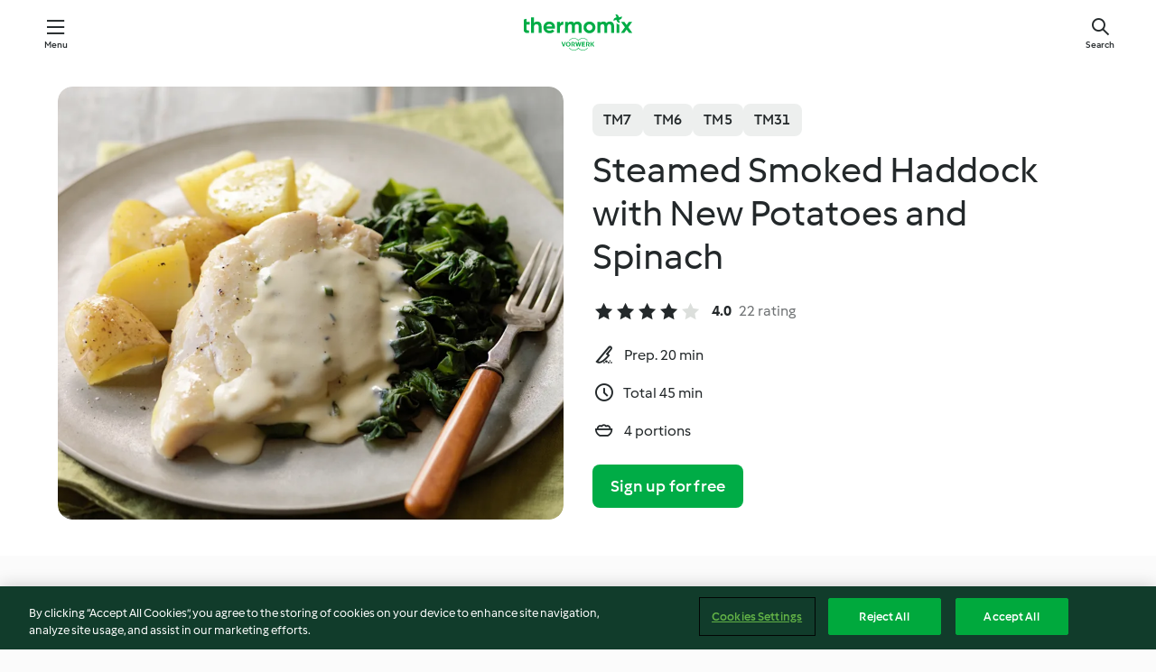

--- FILE ---
content_type: text/html;charset=utf-8
request_url: https://cookidoo.co.uk/recipes/recipe/en-GB/r178988
body_size: 10337
content:
<!DOCTYPE html>
<html
  lang="en-GB"
  class="cicd2-theme">
<head>
    <meta property="og:url" content="https://cookidoo.co.uk/recipes/recipe/en-GB/r178988"/>
    <meta property="og:title" content="Steamed Smoked Haddock with New Potatoes and Spinach"/>
    <meta property="og:description" content="A world of Thermomix® recipes -  Cookidoo® brings you delicious food all over the world.
With thousands of recipes and ideas, you'll find mouth-watering inspiration every time you log in."/>
    <meta property="og:image" content="https://assets.tmecosys.com/image/upload/t_web_rdp_recipe_584x480/img/recipe/ras/Assets/108B5FDC-7A31-4E94-94C1-8052198D13C2/Derivates/646307F1-DCE5-4E4D-AF9B-E111D13D1541.jpg"/>
    <meta name="robots" content="noarchive"/>
    <meta charset="utf-8">
    <meta name="viewport" content="width=device-width, initial-scale=1, shrink-to-fit=no">
    <link rel="stylesheet" href="https://patternlib-all.prod.external.eu-tm-prod.vorwerk-digital.com/pl-core-29.3.2-b33824b8018a0840049d6c20603cb31e.css">
      <link rel="stylesheet" href="https://patternlib-all.prod.external.eu-tm-prod.vorwerk-digital.com/cicd2-theme-29.3.2-38102d1b98d85afb94b9d25dab3bae9c.css">
    <link rel="stylesheet" href="https://recipepublic-all.prod.external.eu-tm-prod.vorwerk-digital.com/bundle-7e9da6437349bf80779b292c7cffc47b.css">
    <link rel="icon" href="https://patternlib-all.prod.external.eu-tm-prod.vorwerk-digital.com/favicon-02a92602e0cf506ebd0186892a17fd82.ico">
    <link rel="preconnect" href="https://assets.tmecosys.com" crossorigin="anonymous">
    <script>"use strict";(()=>{function c(n){let t=document.cookie.match(new RegExp("(^| )"+n+"=([^;]+)"));if(t)return t[2]}var e={get:c};e.get("v-authenticated")?document.documentElement.classList.add("is-authenticated"):document.documentElement.classList.add("is-unauthenticated");})();
</script>
    <title>Steamed Smoked Haddock with New Potatoes and Spinach - Cookidoo® – the official Thermomix® recipe platform</title>
    <link rel="stylesheet" href="https://patternlib-all.prod.external.eu-tm-prod.vorwerk-digital.com/pl-recipe-2.18.3-4949e3c3f2b6c536234d63e48d89c215.css">
    <script type="application/ld+json">{"@context":"http://schema.org/","@type":"Recipe","name":"Steamed Smoked Haddock with New Potatoes and Spinach","image":"https://assets.tmecosys.com/image/upload/t_web_rdp_recipe_584x480_1_5x/img/recipe/ras/Assets/108B5FDC-7A31-4E94-94C1-8052198D13C2/Derivates/646307F1-DCE5-4E4D-AF9B-E111D13D1541.jpg","totalTime":"PT45M","cookTime":"PT45M","prepTime":"PT20M","recipeYield":"4 portions","recipeCategory":["Main dishes - fish and seafood"],"recipeIngredient":["600 g water","500 - 600 g new potatoes","4 fillets smoked haddock","1 pinch ground black pepper","350 - 400 g fresh spinach leaves","1 pinch ground black pepper","1 pinch salt"],"nutrition":{"@type":"NutritionInformation","calories":"277 kcal","carbohydrateContent":"21.5 g","fatContent":"2.5 g","proteinContent":"42 g"},"inLanguage":"en-GB","author":{"@type":"Organization","name":"Vorwerk Home & Co. KmG","address":"Wolleraustrasse 11a\n8807 Freienbach\nSwitzerland","url":"https://cookidoo.co.uk"},"aggregateRating":{"@id":"AggregatedRating"}}</script>
</head>

<body>
  <core-user-info
    condition="html.is-authenticated"
    base="/profile/api/user"
    community-profile="/community/profile/en-GB"
    devices="/customer-devices/api/my-devices/versions"
    >
  </core-user-info>
  
  <div class="page-content">
      
  <header tabindex="-1" class="page-header">
    <div class="page-header__content">
      <a href="#main-content" class="link--skip">Skip to main content</a>
          <a class="logo page-header__home authenticated-only" href="/foundation/en-GB/for-you"
            aria-label="Link to the home page">
            <img class="logo" src="https://patternlib-all.prod.external.eu-tm-prod.vorwerk-digital.com/logo_thermomix-02469c2fb4fca55fc3c397286d9e7fe0.svg"
              alt="Thermomix®">
          </a>
          <a class="logo page-header__home unauthenticated-only" href="/foundation/en-GB/explore"
            aria-label="Link to the home page">
            <img class="logo" src="https://patternlib-all.prod.external.eu-tm-prod.vorwerk-digital.com/logo_thermomix-02469c2fb4fca55fc3c397286d9e7fe0.svg"
              alt="Thermomix®">
          </a>
      <core-nav class="page-header__nav">
        <nav class="core-nav__nav" role="navigation">
          <button class="core-nav__trigger">Menu</button>
          <div class="core-nav__container">
            <ul class="core-nav__main-links authenticated-only">
                <li class="core-nav__item">
                  <a href="/foundation/en-GB/for-you"
                    class="core-nav__link">For You</a>
                </li>
              <li class="core-nav__item">
                <a href="/foundation/en-GB/explore"
                  class="core-nav__link">Explore</a>
              </li>
              <li class="core-nav__item">
                <a href="/organize/en-GB/my-recipes"
                  class="core-nav__link">My Recipes</a>
              </li>
              <li class="core-nav__item">
                <a href="/planning/en-GB/my-week"
                  class="core-nav__link">My Week</a>
              </li>
                <li class="core-nav__item">
                  <a href="/shopping/en-GB"
                    class="core-nav__link">Shopping List</a>
                </li>
            </ul>
            <ul class=" core-nav__main-links unauthenticated-only">
              <li class="core-nav__item">
                <a href="/foundation/en-GB/explore"
                  class="core-nav__link">Explore</a>
              </li>
              <li class="core-nav__item">
                <a href="/foundation/en-GB/membership"
                  class="core-nav__link">Membership</a>
              </li>
              <li class="core-nav__item">
                <a href="/foundation/en-GB/help"
                  class="core-nav__link">Help</a>
              </li>
            </ul>
            <ul class="core-nav__links unauthenticated-only">
              <li class="core-nav__item">
                <a href="/ciam/register/start"
                  class="core-nav__link page-header__sign-up page-header__icon">Sign up</a>
              </li>
              <li class="core-nav__item">
                <a href="/profile/en-GB/login?redirectAfterLogin=%2Frecipes%2Frecipe%2Fen-GB%2Fr178988"
                  class="core-nav__link page-header__login page-header__icon">Login</a>
              </li>
            </ul>
            <div role="separator" aria-orientation="vertical"
              class="core-nav__separator separator-vertical separator-vertical--silver-20"></div>
            <core-user-profile class="authenticated-only">
              <core-dropdown-menu class="core-nav__dropdown core-nav__dropdown--profile" align="bottom-right">
                <button class="core-dropdown-menu__trigger core-nav__dropdown-trigger">
                  <span class="core-nav__dropdown-trigger-icon" aria-hidden="true"></span>
                  <img class="core-nav__dropdown-trigger-picture" src alt>
                  <span class="core-dropdown-menu__trigger-text">
                      Profile
                  </span>
                </button>
                <div class="core-dropdown-menu__content core-nav__dropdown-content">
                  <ul class="core-dropdown-list core-nav__dropdown-list">
                    <li class="core-community-profile__link">
                      <a href="/community/profile/en-GB"
                        class="core-dropdown-list__item core-nav__link core-nav__link--community">
                        <core-community-profile>
                          <span class="core-community-profile__icon" aria-hidden="true"></span>
                          <img class="core-community-profile__picture" src alt>
                          <div class="core-community-profile__heading-group">
                            <span class="core-community-profile__header">Profile</span>
                            <span class="core-community-profile__subheader">View profile</span>
                          </div>
                        </core-community-profile>
                      </a>
                    </li>
                    <li>
                      <a href="/commerce/en-GB/membership"
                        class="core-dropdown-list__item core-nav__link">Account</a>
                    </li>
                    <li>
                      <a href="/foundation/en-GB/help"
                        class="core-dropdown-list__item core-nav__link">Help</a>
                    </li>
                    <li>
                      <a href="/profile/logout"
                        class="core-dropdown-list__item core-nav__link">Sign out</a>
                    </li>
                  </ul>
                </div>
              </core-dropdown-menu>
            </core-user-profile>
          </div>
          <div role="separator" aria-orientation="vertical"
            class="core-nav__separator separator-vertical separator-vertical--silver-20"></div>
        </nav>
      </core-nav>
      <a class="page-header__search page-header__icon" href="/search/en-GB"
        aria-label="Search">Search</a>
    </div>
  </header>
  <recipe-scrollspy>
    <nav class="recipe-scrollspy__nav">
        <a href="#ingredients-section" class="recipe-scrollspy__link">Ingredients</a>
  
      <a href="#difficulty-section" class="recipe-scrollspy__link">Difficulty</a>
  
        <a href="#nutrition-section" class="recipe-scrollspy__link">Nutrition</a>
  
        <a href="#also-featured-in-section" class="recipe-scrollspy__link">Also featured in</a>
  
      <a id="recipe-scrollspy-alternative-recipes" href="#alternative-recipes" class="recipe-scrollspy__link">You might also like...</a>
    </nav>
  </recipe-scrollspy>

  <recipe-details id="main-content">
    <recipe-card>
      <div class="recipe-card__wrapper">
        <div class="recipe-card__image-wrapper">
            <core-image-loader>
              <img
                class="recipe-card__image"
                  src="https://assets.tmecosys.com/image/upload/t_web_rdp_recipe_584x480/img/recipe/ras/Assets/108B5FDC-7A31-4E94-94C1-8052198D13C2/Derivates/646307F1-DCE5-4E4D-AF9B-E111D13D1541.jpg"
                  srcset="https://assets.tmecosys.com/image/upload/t_web_rdp_recipe_584x480/img/recipe/ras/Assets/108B5FDC-7A31-4E94-94C1-8052198D13C2/Derivates/646307F1-DCE5-4E4D-AF9B-E111D13D1541.jpg 584w, https://assets.tmecosys.com/image/upload/t_web_rdp_recipe_584x480_1_5x/img/recipe/ras/Assets/108B5FDC-7A31-4E94-94C1-8052198D13C2/Derivates/646307F1-DCE5-4E4D-AF9B-E111D13D1541.jpg 876w"
                    sizes="(min-width: 1333px) 584px, (min-width: 768px) 50vw, 100vw"
                alt="Steamed Smoked Haddock with New Potatoes and Spinach"
                title="Steamed Smoked Haddock with New Potatoes and Spinach"/>
            </core-image-loader>
        </div>
        <div class="recipe-card__info">
    
            <div class="recipe-card__header">
              <div class="recipe-card__header-left">
                  <rdp-badges id="tm-versions-modal">
                      <button class="core-chip-button core-chip-button--flat core-chip-button--x-small">
                        TM7
                      </button>
                      <button class="core-chip-button core-chip-button--flat core-chip-button--x-small">
                        TM6
                      </button>
                      <button class="core-chip-button core-chip-button--flat core-chip-button--x-small">
                        TM5
                      </button>
                      <button class="core-chip-button core-chip-button--flat core-chip-button--x-small">
                        TM31
                      </button>
                  </rdp-badges>
                
                  <core-modal
                    trigger-id="tm-versions-modal"
                    class="tm-versions-modal"
                    prevent-body-scroll="true"
                    hidden>
                    <div class="core-modal__wrapper">
                      <div class="core-modal__container" role="dialog" aria-modal="true">
                  
                        <div class="core-modal__header">
                          <h2>Devices & Accessories</h2>
                          <button class="core-modal__close" aria-label="Close Modal"></button>
                        </div>
                  
                        <core-scrollbar class="core-modal__content" fadeout-top>
                          <div class="core-scrollbar__content">
                  
                            <rdp-tm-versions>
                              <p class="rdp-tm-versions__description">This recipe is designed for a specific device and accessory combination. Without this required setup, we cannot guarantee a successful outcome.</p>
                              <div class="rdp-tm-versions__list">
                                  <div class="rdp-tm-versions__item">
                                    <img src="https://patternlib-all.prod.external.eu-tm-prod.vorwerk-digital.com/tm7-83b22c91a1a1e7fee3797168f05f9754.png" class="rdp-tm-versions__image"/>
                                    <div class="rdp-tm-versions__wrapper">
                                      <span class="rdp-tm-versions__name">Thermomix® TM7</span>
                                      <span class="rdp-tm-versions__compatibility">
                                        <span class="icon icon--checkmark-circle icon--xxxs"></span>Compatible
                                      </span>
                                    </div>
                                  </div>
                                  <div class="rdp-tm-versions__item">
                                    <img src="https://patternlib-all.prod.external.eu-tm-prod.vorwerk-digital.com/tm6-fff867f1cfc7f35118b8b6dfffca8339.png" class="rdp-tm-versions__image"/>
                                    <div class="rdp-tm-versions__wrapper">
                                      <span class="rdp-tm-versions__name">Thermomix® TM6</span>
                                      <span class="rdp-tm-versions__compatibility">
                                        <span class="icon icon--checkmark-circle icon--xxxs"></span>Compatible
                                      </span>
                                    </div>
                                  </div>
                                  <div class="rdp-tm-versions__item">
                                    <img src="https://patternlib-all.prod.external.eu-tm-prod.vorwerk-digital.com/tm5-a3a665744eb0093e9108135bf6b1baa4.png" class="rdp-tm-versions__image"/>
                                    <div class="rdp-tm-versions__wrapper">
                                      <span class="rdp-tm-versions__name">Thermomix® TM5</span>
                                      <span class="rdp-tm-versions__compatibility">
                                        <span class="icon icon--checkmark-circle icon--xxxs"></span>Compatible
                                      </span>
                                    </div>
                                  </div>
                                  <div class="rdp-tm-versions__item">
                                    <img src="https://patternlib-all.prod.external.eu-tm-prod.vorwerk-digital.com/tm31-d180149ce35a8c8d99d7a3bbff0f1bec.png" class="rdp-tm-versions__image"/>
                                    <div class="rdp-tm-versions__wrapper">
                                      <span class="rdp-tm-versions__name">Thermomix® TM31</span>
                                      <span class="rdp-tm-versions__compatibility">
                                        <span class="icon icon--checkmark-circle icon--xxxs"></span>Compatible
                                      </span>
                                    </div>
                                  </div>
                              </div>
                            </rdp-tm-versions>
                  
                  
                          </div>
                        </core-scrollbar>
                  
                        <div class="core-modal__footer">
                          <a class="button--inline rdp-tm-versions__more" href="/foundation/en-GB/thermomix-compatibility">More information</a>
                        </div>
                      </div>
                    </div>
                  </core-modal>
                
              </div>
            </div>
    
          <div class="recipe-card__content">
            <core-ellipsis lines-count="3">
              <h1 class="recipe-card__section recipe-card__name">Steamed Smoked Haddock with New Potatoes and Spinach</h1>
            </core-ellipsis>
            
            <core-rating>
  <div class="core-rating__rating-list">
      <span class="core-rating__point core-rating__point--full"></span>
      <span class="core-rating__point core-rating__point--full"></span>
      <span class="core-rating__point core-rating__point--full"></span>
      <span class="core-rating__point core-rating__point--full"></span>
      <span class="core-rating__point "></span>
  </div>
    <span class="core-rating__counter">4.0</span>
    <span class="core-rating__label">
      
      22 rating
      
    </span>
  <script type="application/ld+json">
  {
    "@context": "http://schema.org",
    "@type": "AggregateRating",
    "@id": "AggregatedRating",
    "ratingValue": 4.0,
    "reviewCount": 22
  }
  </script>
</core-rating>

            <div class="recipe-card__cook-params">
              <div class="recipe-card__cook-param">
                <span class="icon icon--time-preparation"></span>
                <span>Prep. 20 min </span>
              </div>
              <div class="recipe-card__cook-param">
                <span class="icon icon--time"></span>
                <span>Total 45 min</span>
              </div>
              <div class="recipe-card__cook-param">
                <span class="icon icon--servings"></span>
                <span>4 portions</span>
              </div>
            </div>
          </div>
    
          <div class="recipe-card__footer">
            <a class="button--primary recipe-card__action-button recipe-card__action-button--primary"
              title="Sign up for free"
              href="/ciam/register/start">Sign up for free</a>
          </div>
        </div>
      </div>
    </recipe-card>
    
    <recipe-content>
      <div class="recipe-content__left">
        <div mobile-order="1">
          <div id="ingredients-section" class="recipe-content__section">
            <h4 class="recipe-content__title">Ingredients</h4>
              <div class="recipe-content__inner-section">
                <ul class="ul--clean">
                    <li>
          <recipe-ingredient>
            <div class="recipe-ingredient__wrapper">
                <img class="recipe-ingredient__image"   src="https://assets.tmecosys.com/image/upload/t_web_ingredient_48x48/icons/ingredient_icons/54"
            srcset="https://assets.tmecosys.com/image/upload/t_web_ingredient_48x48/icons/ingredient_icons/54 48w, https://assets.tmecosys.com/image/upload/t_web_ingredient_48x48_1_5x/icons/ingredient_icons/54 72w, https://assets.tmecosys.com/image/upload/t_web_ingredient_48x48_2x/icons/ingredient_icons/54 96w"
              sizes="48px"
           />
          
                <div class="recipe-ingredient__content">
                  <span class="recipe-ingredient__name">
                    water 
                  </span>
                </div>
                <span class="recipe-ingredient__amount">
                      600
                    g
                </span>
            </div>
          </recipe-ingredient>
          </li>
                    <li>
          <recipe-ingredient>
            <div class="recipe-ingredient__wrapper">
                <img class="recipe-ingredient__image"   src="https://assets.tmecosys.com/image/upload/t_web_ingredient_48x48/icons/ingredient_icons/1826"
            srcset="https://assets.tmecosys.com/image/upload/t_web_ingredient_48x48/icons/ingredient_icons/1826 48w, https://assets.tmecosys.com/image/upload/t_web_ingredient_48x48_1_5x/icons/ingredient_icons/1826 72w, https://assets.tmecosys.com/image/upload/t_web_ingredient_48x48_2x/icons/ingredient_icons/1826 96w"
              sizes="48px"
           />
          
                <div class="recipe-ingredient__content">
                  <span class="recipe-ingredient__name">
                    new potatoes 
                  </span>
                    <span class="recipe-ingredient__description">cut in pieces (4 cm)</span>
                </div>
                <span class="recipe-ingredient__amount">
                      500 - 600
                    g
                </span>
            </div>
          </recipe-ingredient>
          </li>
                    <li>
          <recipe-ingredient>
            <div class="recipe-ingredient__wrapper">
                <img class="recipe-ingredient__image"   src="https://assets.tmecosys.com/image/upload/t_web_ingredient_48x48/icons/ingredient_icons/6559"
            srcset="https://assets.tmecosys.com/image/upload/t_web_ingredient_48x48/icons/ingredient_icons/6559 48w, https://assets.tmecosys.com/image/upload/t_web_ingredient_48x48_1_5x/icons/ingredient_icons/6559 72w, https://assets.tmecosys.com/image/upload/t_web_ingredient_48x48_2x/icons/ingredient_icons/6559 96w"
              sizes="48px"
           />
          
                <div class="recipe-ingredient__content">
                  <span class="recipe-ingredient__name">
                    smoked haddock 
                  </span>
                    <span class="recipe-ingredient__description">(approx.160 g each), skinned and boned</span>
                </div>
                <span class="recipe-ingredient__amount">
                      4
                    fillets
                </span>
            </div>
          </recipe-ingredient>
          </li>
                    <li>
          <recipe-ingredient>
            <div class="recipe-ingredient__wrapper">
                <img class="recipe-ingredient__image"   src="https://assets.tmecosys.com/image/upload/t_web_ingredient_48x48/icons/ingredient_icons/23"
            srcset="https://assets.tmecosys.com/image/upload/t_web_ingredient_48x48/icons/ingredient_icons/23 48w, https://assets.tmecosys.com/image/upload/t_web_ingredient_48x48_1_5x/icons/ingredient_icons/23 72w, https://assets.tmecosys.com/image/upload/t_web_ingredient_48x48_2x/icons/ingredient_icons/23 96w"
              sizes="48px"
           />
          
                <div class="recipe-ingredient__content">
                  <span class="recipe-ingredient__name">
                    ground black pepper 
                  </span>
                    <span class="recipe-ingredient__description">or to taste</span>
                </div>
                <span class="recipe-ingredient__amount">
                      1
                    pinch
                </span>
            </div>
          </recipe-ingredient>
          </li>
                    <li>
          <recipe-ingredient>
            <div class="recipe-ingredient__wrapper">
                <img class="recipe-ingredient__image"   src="https://assets.tmecosys.com/image/upload/t_web_ingredient_48x48/icons/ingredient_icons/244"
            srcset="https://assets.tmecosys.com/image/upload/t_web_ingredient_48x48/icons/ingredient_icons/244 48w, https://assets.tmecosys.com/image/upload/t_web_ingredient_48x48_1_5x/icons/ingredient_icons/244 72w, https://assets.tmecosys.com/image/upload/t_web_ingredient_48x48_2x/icons/ingredient_icons/244 96w"
              sizes="48px"
           />
          
                <div class="recipe-ingredient__content">
                  <span class="recipe-ingredient__name">
                    fresh spinach leaves 
                  </span>
                </div>
                <span class="recipe-ingredient__amount">
                      350 - 400
                    g
                </span>
            </div>
          </recipe-ingredient>
          </li>
                    <li>
          <recipe-ingredient>
            <div class="recipe-ingredient__wrapper">
                <img class="recipe-ingredient__image"   src="https://assets.tmecosys.com/image/upload/t_web_ingredient_48x48/icons/ingredient_icons/23"
            srcset="https://assets.tmecosys.com/image/upload/t_web_ingredient_48x48/icons/ingredient_icons/23 48w, https://assets.tmecosys.com/image/upload/t_web_ingredient_48x48_1_5x/icons/ingredient_icons/23 72w, https://assets.tmecosys.com/image/upload/t_web_ingredient_48x48_2x/icons/ingredient_icons/23 96w"
              sizes="48px"
           />
          
                <div class="recipe-ingredient__content">
                  <span class="recipe-ingredient__name">
                    ground black pepper 
                  </span>
                    <span class="recipe-ingredient__description">adjust to taste</span>
                </div>
                <span class="recipe-ingredient__amount">
                      1
                    pinch
                </span>
            </div>
          </recipe-ingredient>
          </li>
                    <li>
          <recipe-ingredient>
            <div class="recipe-ingredient__wrapper">
                <img class="recipe-ingredient__image"   src="https://assets.tmecosys.com/image/upload/t_web_ingredient_48x48/icons/ingredient_icons/269"
            srcset="https://assets.tmecosys.com/image/upload/t_web_ingredient_48x48/icons/ingredient_icons/269 48w, https://assets.tmecosys.com/image/upload/t_web_ingredient_48x48_1_5x/icons/ingredient_icons/269 72w, https://assets.tmecosys.com/image/upload/t_web_ingredient_48x48_2x/icons/ingredient_icons/269 96w"
              sizes="48px"
           />
          
                <div class="recipe-ingredient__content">
                  <span class="recipe-ingredient__name">
                    salt 
                  </span>
                    <span class="recipe-ingredient__description">adjust to taste</span>
                </div>
                <span class="recipe-ingredient__amount">
                      1
                    pinch
                </span>
            </div>
          </recipe-ingredient>
          </li>
                </ul>
              </div>
          </div>
          <hr>
        </div>
        <div mobile-order="3">
          <div id="difficulty-section" class="recipe-content__section">
            <h4 class="recipe-content__title">Difficulty</h4>
            <rdp-difficulty>
              <span class="icon icon--s icon--chef-hat"></span>
              <p>medium</p>
            </rdp-difficulty>
          </div>
          <hr>
            <div id="nutrition-section" class="recipe-content__section">
              <h4 class="recipe-content__title">
                Nutrition
                <span class="recipe-content__subtitle">per 1 portion</span>
              </h4>
              <rdp-nutritious>
                  <div class="rdp-nutritious__item">
                    <span class="rdp-nutritious__name">Protein</span>
                    <span class="rdp-nutritious__value">
                        42 g 
                    </span>
                  </div>
                  <div class="rdp-nutritious__item">
                    <span class="rdp-nutritious__name">Calories</span>
                    <span class="rdp-nutritious__value">
                        1159 kJ  / 
                        277 kcal 
                    </span>
                  </div>
                  <div class="rdp-nutritious__item">
                    <span class="rdp-nutritious__name">Fat</span>
                    <span class="rdp-nutritious__value">
                        2.5 g 
                    </span>
                  </div>
                  <div class="rdp-nutritious__item">
                    <span class="rdp-nutritious__name">Carbohydrates</span>
                    <span class="rdp-nutritious__value">
                        21.5 g 
                    </span>
                  </div>
              </rdp-nutritious>
            </div>
            <hr>
        </div>
      </div>
      <div class="recipe-content__right">
        <div mobile-order="2">
          <div class="recipe-content__section">
            <recipe-membership-banner>
              <img src="https://patternlib-all.prod.external.eu-tm-prod.vorwerk-digital.com/cookidoo-world-da330b8ec91ef8ac5df385f0e440dffb.svg" class="recipe-membership-banner__image" />
              <h1 class="recipe-membership-banner__title">Like what you see?</h1>
              <h4 class="recipe-membership-banner__subtitle">This recipe and more than 100 000 others are waiting for you!</h4>
              <p class="recipe-membership-banner__description">Register for our 30-day free trial and discover the world of Cookidoo®. No strings attached.</p>
              <a href="/ciam/register/start" class="button--primary">Sign up for free</a>
              <a href="/foundation/en-GB/membership" class="button--inline">More information</a>
            </recipe-membership-banner>
          </div>
          <hr>
        </div>
        <div mobile-order="4">
            <div id="also-featured-in-section" class="recipe-content__section">
              <h4 class="recipe-content__title">Also featured in</h4>
              <rdp-collections>
                  <rdp-collection-tile>
                    <a class="rdp-collection-tile__wrapper" href="/collection/en-GB/p/VrkChipCollection-gb-000001361022">
                      <img   src="https://assets.tmecosys.com/image/upload/t_web_col_80x80/img/collection/ras/Assets/89ad15e8c52b2b06c52d4167579ad684/Derivates/2aa21d12a53880892604568e4cef3603bccda089.jpg"
            srcset="https://assets.tmecosys.com/image/upload/t_web_col_80x80/img/collection/ras/Assets/89ad15e8c52b2b06c52d4167579ad684/Derivates/2aa21d12a53880892604568e4cef3603bccda089.jpg 80w, https://assets.tmecosys.com/image/upload/t_web_col_80x80_1_5x/img/collection/ras/Assets/89ad15e8c52b2b06c52d4167579ad684/Derivates/2aa21d12a53880892604568e4cef3603bccda089.jpg 120w, https://assets.tmecosys.com/image/upload/t_web_col_80x80_2x/img/collection/ras/Assets/89ad15e8c52b2b06c52d4167579ad684/Derivates/2aa21d12a53880892604568e4cef3603bccda089.jpg 160w"
              sizes="80px"
           class="rdp-collection-tile__image">
                      <div class="rdp-collection-tile__content">
                        <span class="rdp-collection-tile__name">The Basic Cookbook 2018</span>
                        <span class="rdp-collection-tile__info">174 Recipes<br>UK and Ireland</span>
                      </div>
                    </a>
                  </rdp-collection-tile>
              </rdp-collections>
            </div>
            <hr>
        </div>
      </div>
    </recipe-content>
  </recipe-details>

  
  
  
  <div id="alternative-recipes" class="l-content l-content--additional recipe-alternative-recipes">
    <core-stripe class="core-stripe--modern" aria-labelledby="stripe-header" aria-describedby="stripe-description" role="region"
                 data-category="VrkNavCategory-RPF-005">
      <h3 class="core-stripe__header" id="stripe-header">
          You might also like...
      </h3>
        <div class="core-stripe__content">
          
  
          
            <core-tile class="core-tile--expanded" id="r151914" data-recipe-id="r151914"><a class="link--alt" href="/recipes/recipe/en-GB/r151914"><div aria-hidden="true" class="core-tile__image-wrapper">
    <img
      class="core-tile__image"
      alt="Three Course Meal for Two: Vegetable Soup, Baked Chicken Casserole with Rice, Steamed Cinnamon Apple"
      title="Three Course Meal for Two: Vegetable Soup, Baked Chicken Casserole with Rice, Steamed Cinnamon Apple"
      src="https://assets.tmecosys.com/image/upload/t_web_shared_recipe_221x240/img/recipe/ras/Assets/6EB60E8A-873E-4BCC-BFB1-D2AFD42B3F6D/Derivates/222BA8B5-4C06-4EBF-A8B1-F9562E1F45E5"
      sizes="221px"
      decoding="async"
      srcset="https://assets.tmecosys.com/image/upload/t_web_shared_recipe_221x240/img/recipe/ras/Assets/6EB60E8A-873E-4BCC-BFB1-D2AFD42B3F6D/Derivates/222BA8B5-4C06-4EBF-A8B1-F9562E1F45E5 221w, https://assets.tmecosys.com/image/upload/t_web_shared_recipe_221x240_1_5x/img/recipe/ras/Assets/6EB60E8A-873E-4BCC-BFB1-D2AFD42B3F6D/Derivates/222BA8B5-4C06-4EBF-A8B1-F9562E1F45E5 331w, https://assets.tmecosys.com/image/upload/t_web_shared_recipe_221x240_2x/img/recipe/ras/Assets/6EB60E8A-873E-4BCC-BFB1-D2AFD42B3F6D/Derivates/222BA8B5-4C06-4EBF-A8B1-F9562E1F45E5 442w"
    />
  </div><div class="core-tile__description-wrapper"><div class="core-tile__description"><core-ellipsis><p class="core-tile__description-text">Three Course Meal for Two: Vegetable Soup, Baked Chicken Casserole with Rice, Steamed Cinnamon Apple</p></core-ellipsis><button class="core-tile__trigger authenticated-only context-menu-trigger" aria-label="Open recipe options" type="button"></button></div><core-rating class="core-rating--short core-rating--small"><span class="core-rating__counter" aria-label="Rating 4.2">4.2</span><span class="core-rating__point core-rating__point--full" aria-disabled="true"></span><span class="core-rating__label" aria-label="from 25 reviews">(25)</span></core-rating><p class="core-tile__description-subline" aria-label="Total time 1 h 15 min">1 h 15 min</p></div></a><core-context-menu trigger-class="context-menu-trigger" class="translate-x-[0.5px]"><ul class="core-dropdown-list"><li><core-transclude href="/planning/en-GB/transclude/manage-cook-today/r151914" prevent-page-reload="true" on="context-menu-open" context="core-context-menu"></core-transclude></li><li><core-transclude href="/organize/en-GB/transclude/manage-bookmark/r151914" prevent-page-reload="true" on="context-menu-open" context="core-context-menu"></core-transclude></li><li><core-transclude href="/organize/en-GB/transclude/manage-custom-list/r151914" prevent-page-reload="true" on="context-menu-open" context="core-context-menu"></core-transclude></li><li><core-transclude href="/planning/en-GB/transclude/manage-add-to-myweek/r151914" prevent-page-reload="true" on="context-menu-open" context="core-context-menu"></core-transclude></li><li><core-transclude href="/shopping/en-GB/partial/add-to-shopping-list/r151914" prevent-page-reload="true" on="context-menu-open" context="core-context-menu"></core-transclude></li><li><core-transclude href="/created-recipes/en-GB/partials/add-to-customer-recipes?recipeUrl=https%3A%2F%2Fcookidoo.co.uk%2Frecipes%2Frecipe%2Fen-GB%2Fr151914" prevent-page-reload="true" on="context-menu-open" context="core-context-menu"></core-transclude></li><li data-error="401" data-redirect-param="redirectAfterLogin" class="display-none"><a href="/profile/en-GB/login?redirectAfterLogin=%2Fsearch%2Fen-GB%2Ffragments%2Fstripe%3Flimit%3D12%26lazyLoading%3Dtrue%26accessories%3DincludingFriend%252CincludingBladeCoverWithPeeler%252CincludingCutter%252CincludingSensor%26includeRating%3Dtrue%26like%3Dr178988" class="core-dropdown-list__item"><span class="icon" aria-hidden="true">refresh</span>Refresh login</a></li></ul></core-context-menu></core-tile><core-tile class="core-tile--expanded" id="r365787" data-recipe-id="r365787"><a class="link--alt" href="/recipes/recipe/en-GB/r365787"><div aria-hidden="true" class="core-tile__image-wrapper">
    <img
      class="core-tile__image"
      alt="Salmon and Leek Parcel with New Potatoes"
      title="Salmon and Leek Parcel with New Potatoes"
      src="https://assets.tmecosys.com/image/upload/t_web_shared_recipe_221x240/img/recipe/ras/Assets/FE8F5703-57EF-4F1C-ACA9-9C36CCB92B73/Derivates/176ba898-8b75-42b8-8173-8885af711eee"
      sizes="221px"
      decoding="async"
      srcset="https://assets.tmecosys.com/image/upload/t_web_shared_recipe_221x240/img/recipe/ras/Assets/FE8F5703-57EF-4F1C-ACA9-9C36CCB92B73/Derivates/176ba898-8b75-42b8-8173-8885af711eee 221w, https://assets.tmecosys.com/image/upload/t_web_shared_recipe_221x240_1_5x/img/recipe/ras/Assets/FE8F5703-57EF-4F1C-ACA9-9C36CCB92B73/Derivates/176ba898-8b75-42b8-8173-8885af711eee 331w, https://assets.tmecosys.com/image/upload/t_web_shared_recipe_221x240_2x/img/recipe/ras/Assets/FE8F5703-57EF-4F1C-ACA9-9C36CCB92B73/Derivates/176ba898-8b75-42b8-8173-8885af711eee 442w"
    />
  </div><div class="core-tile__description-wrapper"><div class="core-tile__description"><core-ellipsis><p class="core-tile__description-text">Salmon and Leek Parcel with New Potatoes</p></core-ellipsis><button class="core-tile__trigger authenticated-only context-menu-trigger" aria-label="Open recipe options" type="button"></button></div><core-rating class="core-rating--short core-rating--small"><span class="core-rating__counter" aria-label="Rating 4.8">4.8</span><span class="core-rating__point core-rating__point--full" aria-disabled="true"></span><span class="core-rating__label" aria-label="from 466 reviews">(466)</span></core-rating><p class="core-tile__description-subline" aria-label="Total time 1 h">1 h</p></div></a><core-context-menu trigger-class="context-menu-trigger" class="translate-x-[0.5px]"><ul class="core-dropdown-list"><li><core-transclude href="/planning/en-GB/transclude/manage-cook-today/r365787" prevent-page-reload="true" on="context-menu-open" context="core-context-menu"></core-transclude></li><li><core-transclude href="/organize/en-GB/transclude/manage-bookmark/r365787" prevent-page-reload="true" on="context-menu-open" context="core-context-menu"></core-transclude></li><li><core-transclude href="/organize/en-GB/transclude/manage-custom-list/r365787" prevent-page-reload="true" on="context-menu-open" context="core-context-menu"></core-transclude></li><li><core-transclude href="/planning/en-GB/transclude/manage-add-to-myweek/r365787" prevent-page-reload="true" on="context-menu-open" context="core-context-menu"></core-transclude></li><li><core-transclude href="/shopping/en-GB/partial/add-to-shopping-list/r365787" prevent-page-reload="true" on="context-menu-open" context="core-context-menu"></core-transclude></li><li><core-transclude href="/created-recipes/en-GB/partials/add-to-customer-recipes?recipeUrl=https%3A%2F%2Fcookidoo.co.uk%2Frecipes%2Frecipe%2Fen-GB%2Fr365787" prevent-page-reload="true" on="context-menu-open" context="core-context-menu"></core-transclude></li><li data-error="401" data-redirect-param="redirectAfterLogin" class="display-none"><a href="/profile/en-GB/login?redirectAfterLogin=%2Fsearch%2Fen-GB%2Ffragments%2Fstripe%3Flimit%3D12%26lazyLoading%3Dtrue%26accessories%3DincludingFriend%252CincludingBladeCoverWithPeeler%252CincludingCutter%252CincludingSensor%26includeRating%3Dtrue%26like%3Dr178988" class="core-dropdown-list__item"><span class="icon" aria-hidden="true">refresh</span>Refresh login</a></li></ul></core-context-menu></core-tile><core-tile class="core-tile--expanded" id="r178884" data-recipe-id="r178884"><a class="link--alt" href="/recipes/recipe/en-GB/r178884"><div aria-hidden="true" class="core-tile__image-wrapper">
    <img
      class="core-tile__image"
      alt="Meatballs with Tomato Sauce"
      title="Meatballs with Tomato Sauce"
      src="https://assets.tmecosys.com/image/upload/t_web_shared_recipe_221x240/img/recipe/ras/Assets/da8bb8d6f73d46d01ab80f2fcac14630/Derivates/adfa1e368dd5baee95a5c3f567823753ba2161c0"
      sizes="221px"
      decoding="async"
      srcset="https://assets.tmecosys.com/image/upload/t_web_shared_recipe_221x240/img/recipe/ras/Assets/da8bb8d6f73d46d01ab80f2fcac14630/Derivates/adfa1e368dd5baee95a5c3f567823753ba2161c0 221w, https://assets.tmecosys.com/image/upload/t_web_shared_recipe_221x240_1_5x/img/recipe/ras/Assets/da8bb8d6f73d46d01ab80f2fcac14630/Derivates/adfa1e368dd5baee95a5c3f567823753ba2161c0 331w, https://assets.tmecosys.com/image/upload/t_web_shared_recipe_221x240_2x/img/recipe/ras/Assets/da8bb8d6f73d46d01ab80f2fcac14630/Derivates/adfa1e368dd5baee95a5c3f567823753ba2161c0 442w"
    />
  </div><div class="core-tile__description-wrapper"><div class="core-tile__description"><core-ellipsis><p class="core-tile__description-text">Meatballs with Tomato Sauce</p></core-ellipsis><button class="core-tile__trigger authenticated-only context-menu-trigger" aria-label="Open recipe options" type="button"></button></div><core-rating class="core-rating--short core-rating--small"><span class="core-rating__counter" aria-label="Rating 4.4">4.4</span><span class="core-rating__point core-rating__point--full" aria-disabled="true"></span><span class="core-rating__label" aria-label="from 395 reviews">(395)</span></core-rating><p class="core-tile__description-subline" aria-label="Total time 45 min">45 min</p></div></a><core-context-menu trigger-class="context-menu-trigger" class="translate-x-[0.5px]"><ul class="core-dropdown-list"><li><core-transclude href="/planning/en-GB/transclude/manage-cook-today/r178884" prevent-page-reload="true" on="context-menu-open" context="core-context-menu"></core-transclude></li><li><core-transclude href="/organize/en-GB/transclude/manage-bookmark/r178884" prevent-page-reload="true" on="context-menu-open" context="core-context-menu"></core-transclude></li><li><core-transclude href="/organize/en-GB/transclude/manage-custom-list/r178884" prevent-page-reload="true" on="context-menu-open" context="core-context-menu"></core-transclude></li><li><core-transclude href="/planning/en-GB/transclude/manage-add-to-myweek/r178884" prevent-page-reload="true" on="context-menu-open" context="core-context-menu"></core-transclude></li><li><core-transclude href="/shopping/en-GB/partial/add-to-shopping-list/r178884" prevent-page-reload="true" on="context-menu-open" context="core-context-menu"></core-transclude></li><li><core-transclude href="/created-recipes/en-GB/partials/add-to-customer-recipes?recipeUrl=https%3A%2F%2Fcookidoo.co.uk%2Frecipes%2Frecipe%2Fen-GB%2Fr178884" prevent-page-reload="true" on="context-menu-open" context="core-context-menu"></core-transclude></li><li data-error="401" data-redirect-param="redirectAfterLogin" class="display-none"><a href="/profile/en-GB/login?redirectAfterLogin=%2Fsearch%2Fen-GB%2Ffragments%2Fstripe%3Flimit%3D12%26lazyLoading%3Dtrue%26accessories%3DincludingFriend%252CincludingBladeCoverWithPeeler%252CincludingCutter%252CincludingSensor%26includeRating%3Dtrue%26like%3Dr178988" class="core-dropdown-list__item"><span class="icon" aria-hidden="true">refresh</span>Refresh login</a></li></ul></core-context-menu></core-tile><core-tile class="core-tile--expanded" id="r178843" data-recipe-id="r178843"><a class="link--alt" href="/recipes/recipe/en-GB/r178843"><div aria-hidden="true" class="core-tile__image-wrapper">
    <img
      class="core-tile__image"
      alt="Vegetable Soup"
      title="Vegetable Soup"
      src="https://assets.tmecosys.com/image/upload/t_web_shared_recipe_221x240/img/recipe/ras/Assets/4c329f2e834ea0a119c86bfe0877f9e5/Derivates/7384d9416a8d6fce6774a1afd561c9882090d121"
      sizes="221px"
      decoding="async"
      srcset="https://assets.tmecosys.com/image/upload/t_web_shared_recipe_221x240/img/recipe/ras/Assets/4c329f2e834ea0a119c86bfe0877f9e5/Derivates/7384d9416a8d6fce6774a1afd561c9882090d121 221w, https://assets.tmecosys.com/image/upload/t_web_shared_recipe_221x240_1_5x/img/recipe/ras/Assets/4c329f2e834ea0a119c86bfe0877f9e5/Derivates/7384d9416a8d6fce6774a1afd561c9882090d121 331w, https://assets.tmecosys.com/image/upload/t_web_shared_recipe_221x240_2x/img/recipe/ras/Assets/4c329f2e834ea0a119c86bfe0877f9e5/Derivates/7384d9416a8d6fce6774a1afd561c9882090d121 442w"
    />
  </div><div class="core-tile__description-wrapper"><div class="core-tile__description"><core-ellipsis><p class="core-tile__description-text">Vegetable Soup</p></core-ellipsis><button class="core-tile__trigger authenticated-only context-menu-trigger" aria-label="Open recipe options" type="button"></button></div><core-rating class="core-rating--short core-rating--small"><span class="core-rating__counter" aria-label="Rating 4.4">4.4</span><span class="core-rating__point core-rating__point--full" aria-disabled="true"></span><span class="core-rating__label" aria-label="from 176 reviews">(176)</span></core-rating><p class="core-tile__description-subline" aria-label="Total time 35 min">35 min</p></div></a><core-context-menu trigger-class="context-menu-trigger" class="translate-x-[0.5px]"><ul class="core-dropdown-list"><li><core-transclude href="/planning/en-GB/transclude/manage-cook-today/r178843" prevent-page-reload="true" on="context-menu-open" context="core-context-menu"></core-transclude></li><li><core-transclude href="/organize/en-GB/transclude/manage-bookmark/r178843" prevent-page-reload="true" on="context-menu-open" context="core-context-menu"></core-transclude></li><li><core-transclude href="/organize/en-GB/transclude/manage-custom-list/r178843" prevent-page-reload="true" on="context-menu-open" context="core-context-menu"></core-transclude></li><li><core-transclude href="/planning/en-GB/transclude/manage-add-to-myweek/r178843" prevent-page-reload="true" on="context-menu-open" context="core-context-menu"></core-transclude></li><li><core-transclude href="/shopping/en-GB/partial/add-to-shopping-list/r178843" prevent-page-reload="true" on="context-menu-open" context="core-context-menu"></core-transclude></li><li><core-transclude href="/created-recipes/en-GB/partials/add-to-customer-recipes?recipeUrl=https%3A%2F%2Fcookidoo.co.uk%2Frecipes%2Frecipe%2Fen-GB%2Fr178843" prevent-page-reload="true" on="context-menu-open" context="core-context-menu"></core-transclude></li><li data-error="401" data-redirect-param="redirectAfterLogin" class="display-none"><a href="/profile/en-GB/login?redirectAfterLogin=%2Fsearch%2Fen-GB%2Ffragments%2Fstripe%3Flimit%3D12%26lazyLoading%3Dtrue%26accessories%3DincludingFriend%252CincludingBladeCoverWithPeeler%252CincludingCutter%252CincludingSensor%26includeRating%3Dtrue%26like%3Dr178988" class="core-dropdown-list__item"><span class="icon" aria-hidden="true">refresh</span>Refresh login</a></li></ul></core-context-menu></core-tile><core-tile class="core-tile--expanded" id="r151846" data-recipe-id="r151846"><a class="link--alt" href="/recipes/recipe/en-GB/r151846"><div aria-hidden="true" class="core-tile__image-wrapper">
    <img
      class="core-tile__image"
      alt="Mashed Potatoes"
      title="Mashed Potatoes"
      src="https://assets.tmecosys.com/image/upload/t_web_shared_recipe_221x240/img/recipe/ras/Assets/4D923960-45E8-421F-A0FB-A945F0A691AF/Derivates/351EE205-1D06-46BD-9168-F2D6CE259134"
      sizes="221px"
      decoding="async"
      srcset="https://assets.tmecosys.com/image/upload/t_web_shared_recipe_221x240/img/recipe/ras/Assets/4D923960-45E8-421F-A0FB-A945F0A691AF/Derivates/351EE205-1D06-46BD-9168-F2D6CE259134 221w, https://assets.tmecosys.com/image/upload/t_web_shared_recipe_221x240_1_5x/img/recipe/ras/Assets/4D923960-45E8-421F-A0FB-A945F0A691AF/Derivates/351EE205-1D06-46BD-9168-F2D6CE259134 331w, https://assets.tmecosys.com/image/upload/t_web_shared_recipe_221x240_2x/img/recipe/ras/Assets/4D923960-45E8-421F-A0FB-A945F0A691AF/Derivates/351EE205-1D06-46BD-9168-F2D6CE259134 442w"
    />
  </div><div class="core-tile__description-wrapper"><div class="core-tile__description"><core-ellipsis><p class="core-tile__description-text">Mashed Potatoes</p></core-ellipsis><button class="core-tile__trigger authenticated-only context-menu-trigger" aria-label="Open recipe options" type="button"></button></div><core-rating class="core-rating--short core-rating--small"><span class="core-rating__counter" aria-label="Rating 3.2">3.2</span><span class="core-rating__point core-rating__point--full" aria-disabled="true"></span><span class="core-rating__label" aria-label="from 416 reviews">(416)</span></core-rating><p class="core-tile__description-subline" aria-label="Total time 45 min">45 min</p></div></a><core-context-menu trigger-class="context-menu-trigger" class="translate-x-[0.5px]"><ul class="core-dropdown-list"><li><core-transclude href="/planning/en-GB/transclude/manage-cook-today/r151846" prevent-page-reload="true" on="context-menu-open" context="core-context-menu"></core-transclude></li><li><core-transclude href="/organize/en-GB/transclude/manage-bookmark/r151846" prevent-page-reload="true" on="context-menu-open" context="core-context-menu"></core-transclude></li><li><core-transclude href="/organize/en-GB/transclude/manage-custom-list/r151846" prevent-page-reload="true" on="context-menu-open" context="core-context-menu"></core-transclude></li><li><core-transclude href="/planning/en-GB/transclude/manage-add-to-myweek/r151846" prevent-page-reload="true" on="context-menu-open" context="core-context-menu"></core-transclude></li><li><core-transclude href="/shopping/en-GB/partial/add-to-shopping-list/r151846" prevent-page-reload="true" on="context-menu-open" context="core-context-menu"></core-transclude></li><li><core-transclude href="/created-recipes/en-GB/partials/add-to-customer-recipes?recipeUrl=https%3A%2F%2Fcookidoo.co.uk%2Frecipes%2Frecipe%2Fen-GB%2Fr151846" prevent-page-reload="true" on="context-menu-open" context="core-context-menu"></core-transclude></li><li data-error="401" data-redirect-param="redirectAfterLogin" class="display-none"><a href="/profile/en-GB/login?redirectAfterLogin=%2Fsearch%2Fen-GB%2Ffragments%2Fstripe%3Flimit%3D12%26lazyLoading%3Dtrue%26accessories%3DincludingFriend%252CincludingBladeCoverWithPeeler%252CincludingCutter%252CincludingSensor%26includeRating%3Dtrue%26like%3Dr178988" class="core-dropdown-list__item"><span class="icon" aria-hidden="true">refresh</span>Refresh login</a></li></ul></core-context-menu></core-tile><core-tile class="core-tile--expanded" id="r151842" data-recipe-id="r151842"><a class="link--alt" href="/recipes/recipe/en-GB/r151842"><div aria-hidden="true" class="core-tile__image-wrapper">
    <img
      class="core-tile__image"
      alt="Cod with Citrus Butter"
      title="Cod with Citrus Butter"
      src="https://assets.tmecosys.com/image/upload/t_web_shared_recipe_221x240/img/recipe/ras/Assets/1C27ECB5-9144-42C0-BE39-E9A1BA960DB0/Derivates/7680D26B-EA58-4D73-83E1-D89E5979186C"
      sizes="221px"
      decoding="async"
      srcset="https://assets.tmecosys.com/image/upload/t_web_shared_recipe_221x240/img/recipe/ras/Assets/1C27ECB5-9144-42C0-BE39-E9A1BA960DB0/Derivates/7680D26B-EA58-4D73-83E1-D89E5979186C 221w, https://assets.tmecosys.com/image/upload/t_web_shared_recipe_221x240_1_5x/img/recipe/ras/Assets/1C27ECB5-9144-42C0-BE39-E9A1BA960DB0/Derivates/7680D26B-EA58-4D73-83E1-D89E5979186C 331w, https://assets.tmecosys.com/image/upload/t_web_shared_recipe_221x240_2x/img/recipe/ras/Assets/1C27ECB5-9144-42C0-BE39-E9A1BA960DB0/Derivates/7680D26B-EA58-4D73-83E1-D89E5979186C 442w"
    />
  </div><div class="core-tile__description-wrapper"><div class="core-tile__description"><core-ellipsis><p class="core-tile__description-text">Cod with Citrus Butter</p></core-ellipsis><button class="core-tile__trigger authenticated-only context-menu-trigger" aria-label="Open recipe options" type="button"></button></div><core-rating class="core-rating--short core-rating--small"><span class="core-rating__counter" aria-label="Rating 3.8">3.8</span><span class="core-rating__point core-rating__point--full" aria-disabled="true"></span><span class="core-rating__label" aria-label="from 48 reviews">(48)</span></core-rating><p class="core-tile__description-subline" aria-label="Total time 50 min">50 min</p></div></a><core-context-menu trigger-class="context-menu-trigger" class="translate-x-[0.5px]"><ul class="core-dropdown-list"><li><core-transclude href="/planning/en-GB/transclude/manage-cook-today/r151842" prevent-page-reload="true" on="context-menu-open" context="core-context-menu"></core-transclude></li><li><core-transclude href="/organize/en-GB/transclude/manage-bookmark/r151842" prevent-page-reload="true" on="context-menu-open" context="core-context-menu"></core-transclude></li><li><core-transclude href="/organize/en-GB/transclude/manage-custom-list/r151842" prevent-page-reload="true" on="context-menu-open" context="core-context-menu"></core-transclude></li><li><core-transclude href="/planning/en-GB/transclude/manage-add-to-myweek/r151842" prevent-page-reload="true" on="context-menu-open" context="core-context-menu"></core-transclude></li><li><core-transclude href="/shopping/en-GB/partial/add-to-shopping-list/r151842" prevent-page-reload="true" on="context-menu-open" context="core-context-menu"></core-transclude></li><li><core-transclude href="/created-recipes/en-GB/partials/add-to-customer-recipes?recipeUrl=https%3A%2F%2Fcookidoo.co.uk%2Frecipes%2Frecipe%2Fen-GB%2Fr151842" prevent-page-reload="true" on="context-menu-open" context="core-context-menu"></core-transclude></li><li data-error="401" data-redirect-param="redirectAfterLogin" class="display-none"><a href="/profile/en-GB/login?redirectAfterLogin=%2Fsearch%2Fen-GB%2Ffragments%2Fstripe%3Flimit%3D12%26lazyLoading%3Dtrue%26accessories%3DincludingFriend%252CincludingBladeCoverWithPeeler%252CincludingCutter%252CincludingSensor%26includeRating%3Dtrue%26like%3Dr178988" class="core-dropdown-list__item"><span class="icon" aria-hidden="true">refresh</span>Refresh login</a></li></ul></core-context-menu></core-tile><core-tile class="core-tile--expanded" id="r131940" data-recipe-id="r131940"><a class="link--alt" href="/recipes/recipe/en-GB/r131940"><div aria-hidden="true" class="core-tile__image-wrapper">
    <img
      class="core-tile__image"
      alt="Salmon and Basmati Rice with Dill Cream Sauce"
      title="Salmon and Basmati Rice with Dill Cream Sauce"
      src="https://assets.tmecosys.com/image/upload/t_web_shared_recipe_221x240/img/recipe/ras/Assets/3C87B274-CE57-46E9-8FDA-6538267572A3/Derivates/2E348C55-2587-4651-98FD-45CA6412C041"
      sizes="221px"
      decoding="async"
      srcset="https://assets.tmecosys.com/image/upload/t_web_shared_recipe_221x240/img/recipe/ras/Assets/3C87B274-CE57-46E9-8FDA-6538267572A3/Derivates/2E348C55-2587-4651-98FD-45CA6412C041 221w, https://assets.tmecosys.com/image/upload/t_web_shared_recipe_221x240_1_5x/img/recipe/ras/Assets/3C87B274-CE57-46E9-8FDA-6538267572A3/Derivates/2E348C55-2587-4651-98FD-45CA6412C041 331w, https://assets.tmecosys.com/image/upload/t_web_shared_recipe_221x240_2x/img/recipe/ras/Assets/3C87B274-CE57-46E9-8FDA-6538267572A3/Derivates/2E348C55-2587-4651-98FD-45CA6412C041 442w"
    />
  </div><div class="core-tile__description-wrapper"><div class="core-tile__description"><core-ellipsis><p class="core-tile__description-text">Salmon and Basmati Rice with Dill Cream Sauce</p></core-ellipsis><button class="core-tile__trigger authenticated-only context-menu-trigger" aria-label="Open recipe options" type="button"></button></div><core-rating class="core-rating--short core-rating--small"><span class="core-rating__counter" aria-label="Rating 4.8">4.8</span><span class="core-rating__point core-rating__point--full" aria-disabled="true"></span><span class="core-rating__label" aria-label="from 602 reviews">(602)</span></core-rating><p class="core-tile__description-subline" aria-label="Total time 40 min">40 min</p></div></a><core-context-menu trigger-class="context-menu-trigger" class="translate-x-[0.5px]"><ul class="core-dropdown-list"><li><core-transclude href="/planning/en-GB/transclude/manage-cook-today/r131940" prevent-page-reload="true" on="context-menu-open" context="core-context-menu"></core-transclude></li><li><core-transclude href="/organize/en-GB/transclude/manage-bookmark/r131940" prevent-page-reload="true" on="context-menu-open" context="core-context-menu"></core-transclude></li><li><core-transclude href="/organize/en-GB/transclude/manage-custom-list/r131940" prevent-page-reload="true" on="context-menu-open" context="core-context-menu"></core-transclude></li><li><core-transclude href="/planning/en-GB/transclude/manage-add-to-myweek/r131940" prevent-page-reload="true" on="context-menu-open" context="core-context-menu"></core-transclude></li><li><core-transclude href="/shopping/en-GB/partial/add-to-shopping-list/r131940" prevent-page-reload="true" on="context-menu-open" context="core-context-menu"></core-transclude></li><li><core-transclude href="/created-recipes/en-GB/partials/add-to-customer-recipes?recipeUrl=https%3A%2F%2Fcookidoo.co.uk%2Frecipes%2Frecipe%2Fen-GB%2Fr131940" prevent-page-reload="true" on="context-menu-open" context="core-context-menu"></core-transclude></li><li data-error="401" data-redirect-param="redirectAfterLogin" class="display-none"><a href="/profile/en-GB/login?redirectAfterLogin=%2Fsearch%2Fen-GB%2Ffragments%2Fstripe%3Flimit%3D12%26lazyLoading%3Dtrue%26accessories%3DincludingFriend%252CincludingBladeCoverWithPeeler%252CincludingCutter%252CincludingSensor%26includeRating%3Dtrue%26like%3Dr178988" class="core-dropdown-list__item"><span class="icon" aria-hidden="true">refresh</span>Refresh login</a></li></ul></core-context-menu></core-tile><core-tile class="core-tile--expanded" id="r131724" data-recipe-id="r131724"><a class="link--alt" href="/recipes/recipe/en-GB/r131724"><div aria-hidden="true" class="core-tile__image-wrapper">
    <img
      class="core-tile__image"
      alt="Steamed Salmon with Courgetti"
      title="Steamed Salmon with Courgetti"
      src="https://assets.tmecosys.com/image/upload/t_web_shared_recipe_221x240/img/recipe/ras/Assets/226BE50F-C155-46F2-98D5-757F1D720F7E/Derivates/C708D2D2-3A76-49A8-964A-10B0366546C1"
      sizes="221px"
      decoding="async"
      srcset="https://assets.tmecosys.com/image/upload/t_web_shared_recipe_221x240/img/recipe/ras/Assets/226BE50F-C155-46F2-98D5-757F1D720F7E/Derivates/C708D2D2-3A76-49A8-964A-10B0366546C1 221w, https://assets.tmecosys.com/image/upload/t_web_shared_recipe_221x240_1_5x/img/recipe/ras/Assets/226BE50F-C155-46F2-98D5-757F1D720F7E/Derivates/C708D2D2-3A76-49A8-964A-10B0366546C1 331w, https://assets.tmecosys.com/image/upload/t_web_shared_recipe_221x240_2x/img/recipe/ras/Assets/226BE50F-C155-46F2-98D5-757F1D720F7E/Derivates/C708D2D2-3A76-49A8-964A-10B0366546C1 442w"
    />
  </div><div class="core-tile__description-wrapper"><div class="core-tile__description"><core-ellipsis><p class="core-tile__description-text">Steamed Salmon with Courgetti</p></core-ellipsis><button class="core-tile__trigger authenticated-only context-menu-trigger" aria-label="Open recipe options" type="button"></button></div><core-rating class="core-rating--short core-rating--small"><span class="core-rating__counter" aria-label="Rating 3.8">3.8</span><span class="core-rating__point core-rating__point--full" aria-disabled="true"></span><span class="core-rating__label" aria-label="from 13 reviews">(13)</span></core-rating><p class="core-tile__description-subline" aria-label="Total time 35 min">35 min</p></div></a><core-context-menu trigger-class="context-menu-trigger" class="translate-x-[0.5px]"><ul class="core-dropdown-list"><li><core-transclude href="/planning/en-GB/transclude/manage-cook-today/r131724" prevent-page-reload="true" on="context-menu-open" context="core-context-menu"></core-transclude></li><li><core-transclude href="/organize/en-GB/transclude/manage-bookmark/r131724" prevent-page-reload="true" on="context-menu-open" context="core-context-menu"></core-transclude></li><li><core-transclude href="/organize/en-GB/transclude/manage-custom-list/r131724" prevent-page-reload="true" on="context-menu-open" context="core-context-menu"></core-transclude></li><li><core-transclude href="/planning/en-GB/transclude/manage-add-to-myweek/r131724" prevent-page-reload="true" on="context-menu-open" context="core-context-menu"></core-transclude></li><li><core-transclude href="/shopping/en-GB/partial/add-to-shopping-list/r131724" prevent-page-reload="true" on="context-menu-open" context="core-context-menu"></core-transclude></li><li><core-transclude href="/created-recipes/en-GB/partials/add-to-customer-recipes?recipeUrl=https%3A%2F%2Fcookidoo.co.uk%2Frecipes%2Frecipe%2Fen-GB%2Fr131724" prevent-page-reload="true" on="context-menu-open" context="core-context-menu"></core-transclude></li><li data-error="401" data-redirect-param="redirectAfterLogin" class="display-none"><a href="/profile/en-GB/login?redirectAfterLogin=%2Fsearch%2Fen-GB%2Ffragments%2Fstripe%3Flimit%3D12%26lazyLoading%3Dtrue%26accessories%3DincludingFriend%252CincludingBladeCoverWithPeeler%252CincludingCutter%252CincludingSensor%26includeRating%3Dtrue%26like%3Dr178988" class="core-dropdown-list__item"><span class="icon" aria-hidden="true">refresh</span>Refresh login</a></li></ul></core-context-menu></core-tile><core-tile class="core-tile--expanded" id="r121880" data-recipe-id="r121880"><a class="link--alt" href="/recipes/recipe/en-GB/r121880"><div aria-hidden="true" class="core-tile__image-wrapper">
    <img
      class="core-tile__image"
      alt="Rice with Cod, Kidney Beans and Spinach"
      title="Rice with Cod, Kidney Beans and Spinach"
      src="https://assets.tmecosys.com/image/upload/t_web_shared_recipe_221x240/img/recipe/ras/Assets/6B4ACCCB-1751-4118-99C5-C1A97AFC5463/Derivates/093D150C-3AAC-4A6B-B41C-830EF7CFD06F"
      sizes="221px"
      decoding="async"
      srcset="https://assets.tmecosys.com/image/upload/t_web_shared_recipe_221x240/img/recipe/ras/Assets/6B4ACCCB-1751-4118-99C5-C1A97AFC5463/Derivates/093D150C-3AAC-4A6B-B41C-830EF7CFD06F 221w, https://assets.tmecosys.com/image/upload/t_web_shared_recipe_221x240_1_5x/img/recipe/ras/Assets/6B4ACCCB-1751-4118-99C5-C1A97AFC5463/Derivates/093D150C-3AAC-4A6B-B41C-830EF7CFD06F 331w, https://assets.tmecosys.com/image/upload/t_web_shared_recipe_221x240_2x/img/recipe/ras/Assets/6B4ACCCB-1751-4118-99C5-C1A97AFC5463/Derivates/093D150C-3AAC-4A6B-B41C-830EF7CFD06F 442w"
    />
  </div><div class="core-tile__description-wrapper"><div class="core-tile__description"><core-ellipsis><p class="core-tile__description-text">Rice with Cod, Kidney Beans and Spinach</p></core-ellipsis><button class="core-tile__trigger authenticated-only context-menu-trigger" aria-label="Open recipe options" type="button"></button></div><core-rating class="core-rating--short core-rating--small"><span class="core-rating__counter" aria-label="Rating 3.7">3.7</span><span class="core-rating__point core-rating__point--full" aria-disabled="true"></span><span class="core-rating__label" aria-label="from 22 reviews">(22)</span></core-rating><p class="core-tile__description-subline" aria-label="Total time 30 min">30 min</p></div></a><core-context-menu trigger-class="context-menu-trigger" class="translate-x-[0.5px]"><ul class="core-dropdown-list"><li><core-transclude href="/planning/en-GB/transclude/manage-cook-today/r121880" prevent-page-reload="true" on="context-menu-open" context="core-context-menu"></core-transclude></li><li><core-transclude href="/organize/en-GB/transclude/manage-bookmark/r121880" prevent-page-reload="true" on="context-menu-open" context="core-context-menu"></core-transclude></li><li><core-transclude href="/organize/en-GB/transclude/manage-custom-list/r121880" prevent-page-reload="true" on="context-menu-open" context="core-context-menu"></core-transclude></li><li><core-transclude href="/planning/en-GB/transclude/manage-add-to-myweek/r121880" prevent-page-reload="true" on="context-menu-open" context="core-context-menu"></core-transclude></li><li><core-transclude href="/shopping/en-GB/partial/add-to-shopping-list/r121880" prevent-page-reload="true" on="context-menu-open" context="core-context-menu"></core-transclude></li><li><core-transclude href="/created-recipes/en-GB/partials/add-to-customer-recipes?recipeUrl=https%3A%2F%2Fcookidoo.co.uk%2Frecipes%2Frecipe%2Fen-GB%2Fr121880" prevent-page-reload="true" on="context-menu-open" context="core-context-menu"></core-transclude></li><li data-error="401" data-redirect-param="redirectAfterLogin" class="display-none"><a href="/profile/en-GB/login?redirectAfterLogin=%2Fsearch%2Fen-GB%2Ffragments%2Fstripe%3Flimit%3D12%26lazyLoading%3Dtrue%26accessories%3DincludingFriend%252CincludingBladeCoverWithPeeler%252CincludingCutter%252CincludingSensor%26includeRating%3Dtrue%26like%3Dr178988" class="core-dropdown-list__item"><span class="icon" aria-hidden="true">refresh</span>Refresh login</a></li></ul></core-context-menu></core-tile><core-tile class="core-tile--expanded" id="r448432" data-recipe-id="r448432"><a class="link--alt" href="/recipes/recipe/en-GB/r448432"><div aria-hidden="true" class="core-tile__image-wrapper">
    <img
      class="core-tile__image"
      alt="Steamed Plaice with Tomato Sauce"
      title="Steamed Plaice with Tomato Sauce"
      src="https://assets.tmecosys.com/image/upload/t_web_shared_recipe_221x240/img/recipe/ras/Assets/fc369182-05ab-484a-8bb2-21b0d91fffff/Derivates/aab8aae7-db2f-4316-9bb4-7faf9ec68ecf"
      sizes="221px"
      decoding="async"
      srcset="https://assets.tmecosys.com/image/upload/t_web_shared_recipe_221x240/img/recipe/ras/Assets/fc369182-05ab-484a-8bb2-21b0d91fffff/Derivates/aab8aae7-db2f-4316-9bb4-7faf9ec68ecf 221w, https://assets.tmecosys.com/image/upload/t_web_shared_recipe_221x240_1_5x/img/recipe/ras/Assets/fc369182-05ab-484a-8bb2-21b0d91fffff/Derivates/aab8aae7-db2f-4316-9bb4-7faf9ec68ecf 331w, https://assets.tmecosys.com/image/upload/t_web_shared_recipe_221x240_2x/img/recipe/ras/Assets/fc369182-05ab-484a-8bb2-21b0d91fffff/Derivates/aab8aae7-db2f-4316-9bb4-7faf9ec68ecf 442w"
    />
  </div><div class="core-tile__description-wrapper"><div class="core-tile__description"><core-ellipsis><p class="core-tile__description-text">Steamed Plaice with Tomato Sauce</p></core-ellipsis><button class="core-tile__trigger authenticated-only context-menu-trigger" aria-label="Open recipe options" type="button"></button></div><core-rating class="core-rating--short core-rating--small"><span class="core-rating__counter" aria-label="Rating 4.5">4.5</span><span class="core-rating__point core-rating__point--full" aria-disabled="true"></span><span class="core-rating__label" aria-label="from 8 reviews">(8)</span></core-rating><p class="core-tile__description-subline" aria-label="Total time 30 min">30 min</p></div></a><core-context-menu trigger-class="context-menu-trigger" class="translate-x-[0.5px]"><ul class="core-dropdown-list"><li><core-transclude href="/planning/en-GB/transclude/manage-cook-today/r448432" prevent-page-reload="true" on="context-menu-open" context="core-context-menu"></core-transclude></li><li><core-transclude href="/organize/en-GB/transclude/manage-bookmark/r448432" prevent-page-reload="true" on="context-menu-open" context="core-context-menu"></core-transclude></li><li><core-transclude href="/organize/en-GB/transclude/manage-custom-list/r448432" prevent-page-reload="true" on="context-menu-open" context="core-context-menu"></core-transclude></li><li><core-transclude href="/planning/en-GB/transclude/manage-add-to-myweek/r448432" prevent-page-reload="true" on="context-menu-open" context="core-context-menu"></core-transclude></li><li><core-transclude href="/shopping/en-GB/partial/add-to-shopping-list/r448432" prevent-page-reload="true" on="context-menu-open" context="core-context-menu"></core-transclude></li><li><core-transclude href="/created-recipes/en-GB/partials/add-to-customer-recipes?recipeUrl=https%3A%2F%2Fcookidoo.co.uk%2Frecipes%2Frecipe%2Fen-GB%2Fr448432" prevent-page-reload="true" on="context-menu-open" context="core-context-menu"></core-transclude></li><li data-error="401" data-redirect-param="redirectAfterLogin" class="display-none"><a href="/profile/en-GB/login?redirectAfterLogin=%2Fsearch%2Fen-GB%2Ffragments%2Fstripe%3Flimit%3D12%26lazyLoading%3Dtrue%26accessories%3DincludingFriend%252CincludingBladeCoverWithPeeler%252CincludingCutter%252CincludingSensor%26includeRating%3Dtrue%26like%3Dr178988" class="core-dropdown-list__item"><span class="icon" aria-hidden="true">refresh</span>Refresh login</a></li></ul></core-context-menu></core-tile><core-tile class="core-tile--expanded" id="r448446" data-recipe-id="r448446"><a class="link--alt" href="/recipes/recipe/en-GB/r448446"><div aria-hidden="true" class="core-tile__image-wrapper">
    <img
      class="core-tile__image"
      alt="Salmon with Spinach, Tomatoes and Lentils"
      title="Salmon with Spinach, Tomatoes and Lentils"
      src="https://assets.tmecosys.com/image/upload/t_web_shared_recipe_221x240/img/recipe/ras/Assets/3b4d11e5-7465-4270-8abc-42eaaaceef99/Derivates/6db3891a-a670-4c19-8ee6-760a14a83190"
      sizes="221px"
      decoding="async"
      srcset="https://assets.tmecosys.com/image/upload/t_web_shared_recipe_221x240/img/recipe/ras/Assets/3b4d11e5-7465-4270-8abc-42eaaaceef99/Derivates/6db3891a-a670-4c19-8ee6-760a14a83190 221w, https://assets.tmecosys.com/image/upload/t_web_shared_recipe_221x240_1_5x/img/recipe/ras/Assets/3b4d11e5-7465-4270-8abc-42eaaaceef99/Derivates/6db3891a-a670-4c19-8ee6-760a14a83190 331w, https://assets.tmecosys.com/image/upload/t_web_shared_recipe_221x240_2x/img/recipe/ras/Assets/3b4d11e5-7465-4270-8abc-42eaaaceef99/Derivates/6db3891a-a670-4c19-8ee6-760a14a83190 442w"
    />
  </div><div class="core-tile__description-wrapper"><div class="core-tile__description"><core-ellipsis><p class="core-tile__description-text">Salmon with Spinach, Tomatoes and Lentils</p></core-ellipsis><button class="core-tile__trigger authenticated-only context-menu-trigger" aria-label="Open recipe options" type="button"></button></div><core-rating class="core-rating--short core-rating--small"><span class="core-rating__counter" aria-label="Rating 4.6">4.6</span><span class="core-rating__point core-rating__point--full" aria-disabled="true"></span><span class="core-rating__label" aria-label="from 84 reviews">(84)</span></core-rating><p class="core-tile__description-subline" aria-label="Total time 40 min">40 min</p></div></a><core-context-menu trigger-class="context-menu-trigger" class="translate-x-[0.5px]"><ul class="core-dropdown-list"><li><core-transclude href="/planning/en-GB/transclude/manage-cook-today/r448446" prevent-page-reload="true" on="context-menu-open" context="core-context-menu"></core-transclude></li><li><core-transclude href="/organize/en-GB/transclude/manage-bookmark/r448446" prevent-page-reload="true" on="context-menu-open" context="core-context-menu"></core-transclude></li><li><core-transclude href="/organize/en-GB/transclude/manage-custom-list/r448446" prevent-page-reload="true" on="context-menu-open" context="core-context-menu"></core-transclude></li><li><core-transclude href="/planning/en-GB/transclude/manage-add-to-myweek/r448446" prevent-page-reload="true" on="context-menu-open" context="core-context-menu"></core-transclude></li><li><core-transclude href="/shopping/en-GB/partial/add-to-shopping-list/r448446" prevent-page-reload="true" on="context-menu-open" context="core-context-menu"></core-transclude></li><li><core-transclude href="/created-recipes/en-GB/partials/add-to-customer-recipes?recipeUrl=https%3A%2F%2Fcookidoo.co.uk%2Frecipes%2Frecipe%2Fen-GB%2Fr448446" prevent-page-reload="true" on="context-menu-open" context="core-context-menu"></core-transclude></li><li data-error="401" data-redirect-param="redirectAfterLogin" class="display-none"><a href="/profile/en-GB/login?redirectAfterLogin=%2Fsearch%2Fen-GB%2Ffragments%2Fstripe%3Flimit%3D12%26lazyLoading%3Dtrue%26accessories%3DincludingFriend%252CincludingBladeCoverWithPeeler%252CincludingCutter%252CincludingSensor%26includeRating%3Dtrue%26like%3Dr178988" class="core-dropdown-list__item"><span class="icon" aria-hidden="true">refresh</span>Refresh login</a></li></ul></core-context-menu></core-tile><core-tile class="core-tile--expanded" id="r147591" data-recipe-id="r147591"><a class="link--alt" href="/recipes/recipe/en-GB/r147591"><div aria-hidden="true" class="core-tile__image-wrapper">
    <img
      class="core-tile__image"
      alt="Steamed Broccoli Mash"
      title="Steamed Broccoli Mash"
      src="https://assets.tmecosys.com/image/upload/t_web_shared_recipe_221x240/img/recipe/ras/Assets/7B630B09-BC6E-4BC7-80C3-D3AB9111FCD6/Derivates/1459E34B-8313-45A8-8348-5ED9A1DE42AE"
      sizes="221px"
      decoding="async"
      srcset="https://assets.tmecosys.com/image/upload/t_web_shared_recipe_221x240/img/recipe/ras/Assets/7B630B09-BC6E-4BC7-80C3-D3AB9111FCD6/Derivates/1459E34B-8313-45A8-8348-5ED9A1DE42AE 221w, https://assets.tmecosys.com/image/upload/t_web_shared_recipe_221x240_1_5x/img/recipe/ras/Assets/7B630B09-BC6E-4BC7-80C3-D3AB9111FCD6/Derivates/1459E34B-8313-45A8-8348-5ED9A1DE42AE 331w, https://assets.tmecosys.com/image/upload/t_web_shared_recipe_221x240_2x/img/recipe/ras/Assets/7B630B09-BC6E-4BC7-80C3-D3AB9111FCD6/Derivates/1459E34B-8313-45A8-8348-5ED9A1DE42AE 442w"
    />
  </div><div class="core-tile__description-wrapper"><div class="core-tile__description"><core-ellipsis><p class="core-tile__description-text">Steamed Broccoli Mash</p></core-ellipsis><button class="core-tile__trigger authenticated-only context-menu-trigger" aria-label="Open recipe options" type="button"></button></div><core-rating class="core-rating--short core-rating--small"><span class="core-rating__counter" aria-label="Rating 4.1">4.1</span><span class="core-rating__point core-rating__point--full" aria-disabled="true"></span><span class="core-rating__label" aria-label="from 29 reviews">(29)</span></core-rating><p class="core-tile__description-subline" aria-label="Total time 35 min">35 min</p></div></a><core-context-menu trigger-class="context-menu-trigger" class="translate-x-[0.5px]"><ul class="core-dropdown-list"><li><core-transclude href="/planning/en-GB/transclude/manage-cook-today/r147591" prevent-page-reload="true" on="context-menu-open" context="core-context-menu"></core-transclude></li><li><core-transclude href="/organize/en-GB/transclude/manage-bookmark/r147591" prevent-page-reload="true" on="context-menu-open" context="core-context-menu"></core-transclude></li><li><core-transclude href="/organize/en-GB/transclude/manage-custom-list/r147591" prevent-page-reload="true" on="context-menu-open" context="core-context-menu"></core-transclude></li><li><core-transclude href="/planning/en-GB/transclude/manage-add-to-myweek/r147591" prevent-page-reload="true" on="context-menu-open" context="core-context-menu"></core-transclude></li><li><core-transclude href="/shopping/en-GB/partial/add-to-shopping-list/r147591" prevent-page-reload="true" on="context-menu-open" context="core-context-menu"></core-transclude></li><li><core-transclude href="/created-recipes/en-GB/partials/add-to-customer-recipes?recipeUrl=https%3A%2F%2Fcookidoo.co.uk%2Frecipes%2Frecipe%2Fen-GB%2Fr147591" prevent-page-reload="true" on="context-menu-open" context="core-context-menu"></core-transclude></li><li data-error="401" data-redirect-param="redirectAfterLogin" class="display-none"><a href="/profile/en-GB/login?redirectAfterLogin=%2Fsearch%2Fen-GB%2Ffragments%2Fstripe%3Flimit%3D12%26lazyLoading%3Dtrue%26accessories%3DincludingFriend%252CincludingBladeCoverWithPeeler%252CincludingCutter%252CincludingSensor%26includeRating%3Dtrue%26like%3Dr178988" class="core-dropdown-list__item"><span class="icon" aria-hidden="true">refresh</span>Refresh login</a></li></ul></core-context-menu></core-tile>
          
            
            
        </div>
  
        
    </core-stripe>
  </div>
  <core-toast aria-live="assertive"></core-toast>
  
  

<core-footer lang="en-GB">
  <footer class="core-footer__content">
        <div class="footer-copyright">
          <span class="core-footer__copyright">&#xA9; Copyright 2026</span>
        </div>
        <nav>
          <ul class="core-footer__links">
            <li class="authenticated-only">
              <a class="core-footer__link link--alt" href="/consent/web/customers/en-GB/documents/TOS">
                Terms of Service
              </a>
            </li>
            <li class="authenticated-only">
              <a class="core-footer__link link--alt" href="/consent/web/customers/en-GB/documents/PRIVACY">
                Privacy Policy
              </a>
            </li>
            <li class="unauthenticated-only">
              <a class="core-footer__link link--alt" href="/consent/web/documents/en-GB/latest/tos">
                Terms of Service
              </a>
            </li>
            <li class="unauthenticated-only">
              <a class="core-footer__link link--alt" href="/consent/web/documents/en-GB/latest/privacy">
                Privacy Policy
              </a>
            </li>
            <li>
              <a class="core-footer__link link--alt" href="/foundation/en-GB/disclaimer">Disclaimer</a>
            </li>
            <li>
              <a class="core-footer__link link--alt" href="/foundation/en-GB/imprint">Imprint</a>
            </li>
            <li>
              <a class="core-footer__link link--alt" href="/foundation/en-GB/cookie-policy">Cookies</a>
            </li>
              <li>
                <wf-fetch-modal
                  href="/foundation/en-GB/partials/footer-modal-report-content?page=foundation/dsa"
                  selector="wf-report-content-modal"
                >
                  <a class="core-footer__link link--alt" href="javascript:void(0)">
                    Report Content
                  </a>
                </wf-fetch-modal>
              </li>
          </ul>
        </nav>
      <core-fetch-modal
        href="/foundation/en-GB/partials/footer-modal?page=%2Frecipes%2Frecipe%2F%7Blang%7D%2Fr178988">
      <button class="core-footer__language-btn" aria-label="change language">
        <span class="icon" aria-hidden="true">language</span>
        <span class="core-footer__current-lang">English</span>
        <core-loader class="core-loader--dots"></core-loader>
      </button>
      </core-fetch-modal>
  </footer>
</core-footer>

  <script
    src="https://cdn.cookielaw.org/scripttemplates/otSDKStub.js"
    type="text/javascript"
    charset="UTF-8"
    data-domain-script="1564e1c1-6883-45d5-9106-1321ce28cc47"
    data-document-language="true">
  </script>
  <script>
    function OptanonWrapper() {
      window.dispatchEvent(new CustomEvent('consentChange', { detail: { onetrustActiveGroups: window.OnetrustActiveGroups } }))
    }
  </script>
<script src="https://patternlib-all.prod.external.eu-tm-prod.vorwerk-digital.com/pl-web-foundation-footer-3.61.0-3a2f59d3959119eb6a172fd71171908b.js" crossorigin="anonymous"></script>
<link rel="stylesheet" href="https://patternlib-all.prod.external.eu-tm-prod.vorwerk-digital.com/pl-web-foundation-footer-3.61.0-7eeea7600f85cb74e2c24554e4440bb5.css" />
<core-tos-privacy-update
  update-url="/consent/web/customers/en-GB/consent-update-flow"
  button-text="Accept"
  default-headline="Our Privacy Policy or Terms of Service have changed."
  autoload-condition="html.is-authenticated"
></core-tos-privacy-update>
<core-feedback 
  url-api="/commerce/api/subscriptions/churn-feedback"
  url-modal="/commerce/en-GB/subscriptions/churn-feedback"
  url-api-skip="/commerce/api/subscriptions/churn-feedback/skip"
  message-success="Your feedback has been sent. Thank you very much!"
  message-error="An error has occurred, your feedback could not be sent. Please try again."
  call-on-init="true">
</core-feedback>
  <!-- Snowplow starts plowing -->
  <meta name="xRequestMarket" content="gb">
  <meta name="marketCode" content="gb">
  <meta name="snowplowConnector" content="https://c.cookidoo.co.uk">
  <meta name="snowplowAppId" content="cookidoo">
  
  <script type="text/javascript">
    window.addEventListener("consentChange", function(e) {
      const oneTrustGroups = window.OnetrustActiveGroups
      const userGivesConsent = oneTrustGroups.includes('C0002')
      if (!userGivesConsent) {
        if (!window.snowplow) return
        window.snowplow('disableButtonClickTracking');
        window.snowplow('disableActivityTracking');
        window.snowplow('disableActivityTrackingCallback');
        window.snowplow('flushBuffer');
        window.snowplow('clearUserData');
        window.snowplow = undefined
        return
      }
  
  
      ;(function(p,l,o,w,i,n,g){if(!p[i]){p.GlobalSnowplowNamespace=p.GlobalSnowplowNamespace||[]; p.GlobalSnowplowNamespace.push(i);p[i]=function(){(p[i].q=p[i].q||[]).push(arguments) };p[i].q=p[i].q||[];n=l.createElement(o);g=l.getElementsByTagName(o)[0];n.async=1; n.src=w;g.parentNode.insertBefore(n,g)}}(window,document,"script",'/foundation/assets/qdyrnotslk.js',"snowplow"));
  
      const devMode = localStorage.getItem('snowplowDebug') === 'true'
      window.snowplow('newTracker', 'sp1', 'https://c.cookidoo.co.uk', {
        appId: 'cookidoo',
        ...(devMode ? {
          eventMethod: 'get',
          credentials: 'omit',
        } : {}),
        discoverRootDomain: true,
        cookieSameSite: 'Lax',
        contexts: {
          session: true,
          performanceTiming: true,
        },
        plugins: []
      });
  
      if (window.snowplowReady) {
        window.snowplowResolve && window.snowplowResolve()
        return
      }
      window.snowplowReady = new Promise(r => r())
    })
  </script>


<style scoped>
  @media only screen and (min-width: 1333px) {
    .footer-copyright {
      margin-bottom: 1.5rem;
      margin-top: -1.5rem;
    }
  }
</style>



  </div>
  <core-lazy-loading></core-lazy-loading>
  <script crossorigin="anonymous" src="https://patternlib-all.prod.external.eu-tm-prod.vorwerk-digital.com/pl-core-29.3.2-7d352b2ef443adeebe1c04f18c4adac6.js"></script>
  <script crossorigin="anonymous" src="https://recipepublic-all.prod.external.eu-tm-prod.vorwerk-digital.com/bundle-98640d0fcdb1da5c42d456db8ec7c91c.js"></script>
  <script crossorigin="anonymous" src="https://patternlib-all.prod.external.eu-tm-prod.vorwerk-digital.com/pl-recipe-2.18.3-f60723af26a7597c87affa932e3de4c5.js"></script>
</body>
</html>


--- FILE ---
content_type: text/javascript
request_url: https://patternlib-all.prod.external.eu-tm-prod.vorwerk-digital.com/pl-core-29.3.2-7d352b2ef443adeebe1c04f18c4adac6.js
body_size: 98303
content:
"use strict";(()=>{var ga=Object.create;var vo=Object.defineProperty;var ma=Object.getOwnPropertyDescriptor;var ba=Object.getOwnPropertyNames;var fa=Object.getPrototypeOf,va=Object.prototype.hasOwnProperty;var _a=(r=>typeof require!="undefined"?require:typeof Proxy!="undefined"?new Proxy(r,{get:(e,t)=>(typeof require!="undefined"?require:e)[t]}):r)(function(r){if(typeof require!="undefined")return require.apply(this,arguments);throw Error('Dynamic require of "'+r+'" is not supported')});var wa=(r,e)=>()=>(r&&(e=r(r=0)),e);var _o=(r,e)=>()=>(e||r((e={exports:{}}).exports,e),e.exports);var xa=(r,e,t,i)=>{if(e&&typeof e=="object"||typeof e=="function")for(let o of ba(e))!va.call(r,o)&&o!==t&&vo(r,o,{get:()=>e[o],enumerable:!(i=ma(e,o))||i.enumerable});return r};var wo=(r,e,t)=>(t=r!=null?ga(fa(r)):{},xa(e||!r||!r.__esModule?vo(t,"default",{value:r,enumerable:!0}):t,r));var Le,et=wa(()=>{"use strict";Le=()=>document.body.classList.contains("touch-dev")});var Mo=_o((_i,Ao)=>{"use strict";et();Le()||function(r,e){typeof _i=="object"&&typeof Ao!="undefined"?e():typeof define=="function"&&define.amd?define(e):e()}(_i,function(){"use strict";function r(){var t=!0,i=!1,o=null,a={text:!0,search:!0,url:!0,tel:!0,email:!0,password:!0,number:!0,date:!0,month:!0,week:!0,time:!0,datetime:!0,"datetime-local":!0};function n(d){return!!(d&&d!==document&&d.nodeName!=="HTML"&&d.nodeName!=="BODY"&&"classList"in d&&"contains"in d.classList)}function u(d){var b=d.type,y=d.tagName;return!!(y=="INPUT"&&a[b]&&!d.readOnly||y=="TEXTAREA"&&!d.readOnly||d.isContentEditable)}function f(d){d.classList.contains("focus-visible")||(d.classList.add("focus-visible"),d.setAttribute("data-focus-visible-added",""))}function H(d){d.hasAttribute("data-focus-visible-added")&&(d.classList.remove("focus-visible"),d.removeAttribute("data-focus-visible-added"))}function G(d){n(document.activeElement)&&f(document.activeElement),t=!0}function V(d){t=!1}function M(d){n(d.target)&&(t||u(d.target))&&f(d.target)}function g(d){n(d.target)&&(d.target.classList.contains("focus-visible")||d.target.hasAttribute("data-focus-visible-added"))&&(i=!0,window.clearTimeout(o),o=window.setTimeout(function(){i=!1,window.clearTimeout(o)},100),H(d.target))}function B(d){document.visibilityState=="hidden"&&(i&&(t=!0),A())}function A(){document.addEventListener("mousemove",w),document.addEventListener("mousedown",w),document.addEventListener("mouseup",w),document.addEventListener("pointermove",w),document.addEventListener("pointerdown",w),document.addEventListener("pointerup",w),document.addEventListener("touchmove",w),document.addEventListener("touchstart",w),document.addEventListener("touchend",w)}function m(){document.removeEventListener("mousemove",w),document.removeEventListener("mousedown",w),document.removeEventListener("mouseup",w),document.removeEventListener("pointermove",w),document.removeEventListener("pointerdown",w),document.removeEventListener("pointerup",w),document.removeEventListener("touchmove",w),document.removeEventListener("touchstart",w),document.removeEventListener("touchend",w)}function w(d){d.target.nodeName.toLowerCase()!=="html"&&(t=!1,m())}document.addEventListener("keydown",G,!0),document.addEventListener("mousedown",V,!0),document.addEventListener("pointerdown",V,!0),document.addEventListener("touchstart",V,!0),document.addEventListener("focus",M,!0),document.addEventListener("blur",g,!0),document.addEventListener("visibilitychange",B,!0),A(),document.body.classList.add("js-focus-visible")}function e(t){var i;function o(){i||(i=!0,t())}["interactive","complete"].indexOf(document.readyState)>=0?t():(i=!1,document.addEventListener("DOMContentLoaded",o,!1),window.addEventListener("load",o,!1))}typeof document!="undefined"&&e(r)})});var ia=_o((Lr,ta)=>{(function(r,e){"use strict";var t;if(typeof Lr=="object"){try{t=_a("moment")}catch{}ta.exports=e(t)}else typeof define=="function"&&define.amd?define(function(i){var o="moment";try{t=i(o)}catch{}return e(t)}):r.Pikaday=e(r.moment)})(Lr,function(r){"use strict";var e=typeof r=="function",t=!!window.addEventListener,i=window.document,o=window.setTimeout,a=function(l,s,S,v){t?l.addEventListener(s,S,!!v):l.attachEvent("on"+s,S)},n=function(l,s,S,v){t?l.removeEventListener(s,S,!!v):l.detachEvent("on"+s,S)},u=function(l){return l.trim?l.trim():l.replace(/^\s+|\s+$/g,"")},f=function(l,s){return(" "+l.className+" ").indexOf(" "+s+" ")!==-1},H=function(l,s){f(l,s)||(l.className=l.className===""?s:l.className+" "+s)},G=function(l,s){l.className=u((" "+l.className+" ").replace(" "+s+" "," "))},V=function(l){return/Array/.test(Object.prototype.toString.call(l))},M=function(l){return/Date/.test(Object.prototype.toString.call(l))&&!isNaN(l.getTime())},g=function(l){var s=l.getDay();return s===0||s===6},B=function(l){return l%4===0&&l%100!==0||l%400===0},A=function(l,s){return[31,B(l)?29:28,31,30,31,30,31,31,30,31,30,31][s]},m=function(l){M(l)&&l.setHours(0,0,0,0)},w=function(l,s){return l.getTime()===s.getTime()},d=function(l,s,S){var v,_;for(v in s)_=l[v]!==void 0,_&&typeof s[v]=="object"&&s[v]!==null&&s[v].nodeName===void 0?M(s[v])?S&&(l[v]=new Date(s[v].getTime())):V(s[v])?S&&(l[v]=s[v].slice(0)):l[v]=d({},s[v],S):(S||!_)&&(l[v]=s[v]);return l},b=function(l,s,S){var v;i.createEvent?(v=i.createEvent("HTMLEvents"),v.initEvent(s,!0,!1),v=d(v,S),l.dispatchEvent(v)):i.createEventObject&&(v=i.createEventObject(),v=d(v,S),l.fireEvent("on"+s,v))},y=function(l){return l.month<0&&(l.year-=Math.ceil(Math.abs(l.month)/12),l.month+=12),l.month>11&&(l.year+=Math.floor(Math.abs(l.month)/12),l.month-=12),l},E={field:null,bound:void 0,ariaLabel:"Use the arrow keys to pick a date",position:"bottom left",reposition:!0,format:"YYYY-MM-DD",toString:null,parse:null,defaultDate:null,setDefaultDate:!1,firstDay:0,firstWeekOfYearMinDays:4,formatStrict:!1,minDate:null,maxDate:null,yearRange:10,showWeekNumber:!1,pickWholeWeek:!1,minYear:0,maxYear:9999,minMonth:void 0,maxMonth:void 0,startRange:null,endRange:null,isRTL:!1,yearSuffix:"",showMonthAfterYear:!1,showDaysInNextAndPreviousMonths:!1,enableSelectionDaysInNextAndPreviousMonths:!1,numberOfMonths:1,mainCalendar:"left",container:void 0,blurFieldOnSelect:!0,i18n:{previousMonth:"Previous Month",nextMonth:"Next Month",months:["January","February","March","April","May","June","July","August","September","October","November","December"],weekdays:["Sunday","Monday","Tuesday","Wednesday","Thursday","Friday","Saturday"],weekdaysShort:["Sun","Mon","Tue","Wed","Thu","Fri","Sat"]},theme:null,events:[],onSelect:null,onOpen:null,onClose:null,onDraw:null,keyboardInput:!0},O=function(l,s,S){for(s+=l.firstDay;s>=7;)s-=7;return S?l.i18n.weekdaysShort[s]:l.i18n.weekdays[s]},h=function(l){var s=[],S="false";if(l.isEmpty)if(l.showDaysInNextAndPreviousMonths)s.push("is-outside-current-month"),l.enableSelectionDaysInNextAndPreviousMonths||s.push("is-selection-disabled");else return'<td class="is-empty"></td>';return l.isDisabled&&s.push("is-disabled"),l.isToday&&s.push("is-today"),l.isSelected&&(s.push("is-selected"),S="true"),l.hasEvent&&s.push("has-event"),l.isInRange&&s.push("is-inrange"),l.isStartRange&&s.push("is-startrange"),l.isEndRange&&s.push("is-endrange"),'<td data-day="'+l.day+'" class="'+s.join(" ")+'" aria-selected="'+S+'"><button class="pika-button pika-day" type="button" data-pika-year="'+l.year+'" data-pika-month="'+l.month+'" data-pika-day="'+l.day+'">'+l.day+"</button></td>"},k=function(l,s){l.setHours(0,0,0,0);var S=l.getDate(),v=l.getDay(),_=s,T=_-1,I=7,R=function(W){return(W+I-1)%I};l.setDate(S+T-R(v));var U=new Date(l.getFullYear(),0,_),X=24*60*60*1e3,F=(l.getTime()-U.getTime())/X,N=1+Math.round((F-T+R(U.getDay()))/I);return N},c=function(l,s,S,v){var _=new Date(S,s,l),T=e?r(_).isoWeek():k(_,v);return'<td class="pika-week">'+T+"</td>"},q=function(l,s,S,v){return'<tr class="pika-row'+(S?" pick-whole-week":"")+(v?" is-selected":"")+'">'+(s?l.reverse():l).join("")+"</tr>"},K=function(l){return"<tbody>"+l.join("")+"</tbody>"},te=function(l){var s,S=[];for(l.showWeekNumber&&S.push("<th></th>"),s=0;s<7;s++)S.push('<th scope="col"><abbr title="'+O(l,s)+'">'+O(l,s,!0)+"</abbr></th>");return"<thead><tr>"+(l.isRTL?S.reverse():S).join("")+"</tr></thead>"},ie=function(l,s,S,v,_,T){var I,R,U,X=l._o,F=S===X.minYear,N=S===X.maxYear,W='<div id="'+T+'" class="pika-title" role="heading" aria-live="assertive">',Q,ue,re=!0,oe=!0;for(U=[],I=0;I<12;I++)U.push('<option value="'+(S===_?I-s:12+I-s)+'"'+(I===v?' selected="selected"':"")+(F&&I<X.minMonth||N&&I>X.maxMonth?' disabled="disabled"':"")+">"+X.i18n.months[I]+"</option>");for(Q='<div class="pika-label">'+X.i18n.months[v]+'<select class="pika-select pika-select-month" tabindex="-1">'+U.join("")+"</select></div>",V(X.yearRange)?(I=X.yearRange[0],R=X.yearRange[1]+1):(I=S-X.yearRange,R=1+S+X.yearRange),U=[];I<R&&I<=X.maxYear;I++)I>=X.minYear&&U.push('<option value="'+I+'"'+(I===S?' selected="selected"':"")+">"+I+"</option>");return ue='<div class="pika-label">'+S+X.yearSuffix+'<select class="pika-select pika-select-year" tabindex="-1">'+U.join("")+"</select></div>",X.showMonthAfterYear?W+=ue+Q:W+=Q+ue,F&&(v===0||X.minMonth>=v)&&(re=!1),N&&(v===11||X.maxMonth<=v)&&(oe=!1),s===0&&(W+='<button class="pika-prev'+(re?"":" is-disabled")+'" type="button">'+X.i18n.previousMonth+"</button>"),s===l._o.numberOfMonths-1&&(W+='<button class="pika-next'+(oe?"":" is-disabled")+'" type="button">'+X.i18n.nextMonth+"</button>"),W+="</div>"},z=function(l,s,S){return'<table cellpadding="0" cellspacing="0" class="pika-table" role="grid" aria-labelledby="'+S+'">'+te(l)+K(s)+"</table>"},Z=function(l){var s=this,S=s.config(l);s._onMouseDown=function(_){if(s._v){_=_||window.event;var T=_.target||_.srcElement;if(T)if(f(T,"is-disabled")||(f(T,"pika-button")&&!f(T,"is-empty")&&!f(T.parentNode,"is-disabled")?(s.setDate(new Date(T.getAttribute("data-pika-year"),T.getAttribute("data-pika-month"),T.getAttribute("data-pika-day"))),S.bound&&o(function(){s.hide(),S.blurFieldOnSelect&&S.field&&S.field.blur()},100)):f(T,"pika-prev")?s.prevMonth():f(T,"pika-next")&&s.nextMonth()),f(T,"pika-select"))s._c=!0;else if(_.preventDefault)_.preventDefault();else return _.returnValue=!1,!1}},s._onChange=function(_){_=_||window.event;var T=_.target||_.srcElement;T&&(f(T,"pika-select-month")?s.gotoMonth(T.value):f(T,"pika-select-year")&&s.gotoYear(T.value))},s._onKeyChange=function(_){if(_=_||window.event,s.isVisible())switch(_.keyCode){case 13:case 27:S.field&&S.field.blur();break;case 37:s.adjustDate("subtract",1);break;case 38:s.adjustDate("subtract",7);break;case 39:s.adjustDate("add",1);break;case 40:s.adjustDate("add",7);break;case 8:case 46:s.setDate(null);break}},s._parseFieldValue=function(){if(S.parse)return S.parse(S.field.value,S.format);if(e){var _=r(S.field.value,S.format,S.formatStrict);return _&&_.isValid()?_.toDate():null}else return new Date(Date.parse(S.field.value))},s._onInputChange=function(_){var T;_.firedBy!==s&&(T=s._parseFieldValue(),M(T)&&s.setDate(T),s._v||s.show())},s._onInputFocus=function(){s.show()},s._onInputClick=function(){s.show()},s._onInputBlur=function(){var _=i.activeElement;do if(f(_,"pika-single"))return;while(_=_.parentNode);s._c||(s._b=o(function(){s.hide()},50)),s._c=!1},s._onClick=function(_){_=_||window.event;var T=_.target||_.srcElement,I=T;if(T){!t&&f(T,"pika-select")&&(T.onchange||(T.setAttribute("onchange","return;"),a(T,"change",s._onChange)));do if(f(I,"pika-single")||I===S.trigger)return;while(I=I.parentNode);s._v&&T!==S.trigger&&I!==S.trigger&&s.hide()}},s.el=i.createElement("div"),s.el.className="pika-single"+(S.isRTL?" is-rtl":"")+(S.theme?" "+S.theme:""),a(s.el,"mousedown",s._onMouseDown,!0),a(s.el,"touchend",s._onMouseDown,!0),a(s.el,"change",s._onChange),S.keyboardInput&&a(i,"keydown",s._onKeyChange),S.field&&(S.container?S.container.appendChild(s.el):S.bound?i.body.appendChild(s.el):S.field.parentNode.insertBefore(s.el,S.field.nextSibling),a(S.field,"change",s._onInputChange),S.defaultDate||(S.defaultDate=s._parseFieldValue(),S.setDefaultDate=!0));var v=S.defaultDate;M(v)?S.setDefaultDate?s.setDate(v,!0):s.gotoDate(v):s.gotoDate(new Date),S.bound?(this.hide(),s.el.className+=" is-bound",a(S.trigger,"click",s._onInputClick),a(S.trigger,"focus",s._onInputFocus),a(S.trigger,"blur",s._onInputBlur)):this.show()};return Z.prototype={config:function(l){this._o||(this._o=d({},E,!0));var s=d(this._o,l,!0);s.isRTL=!!s.isRTL,s.field=s.field&&s.field.nodeName?s.field:null,s.theme=typeof s.theme=="string"&&s.theme?s.theme:null,s.bound=!!(s.bound!==void 0?s.field&&s.bound:s.field),s.trigger=s.trigger&&s.trigger.nodeName?s.trigger:s.field,s.disableWeekends=!!s.disableWeekends,s.disableDayFn=typeof s.disableDayFn=="function"?s.disableDayFn:null;var S=parseInt(s.numberOfMonths,10)||1;if(s.numberOfMonths=S>4?4:S,M(s.minDate)||(s.minDate=!1),M(s.maxDate)||(s.maxDate=!1),s.minDate&&s.maxDate&&s.maxDate<s.minDate&&(s.maxDate=s.minDate=!1),s.minDate&&this.setMinDate(s.minDate),s.maxDate&&this.setMaxDate(s.maxDate),V(s.yearRange)){var v=new Date().getFullYear()-10;s.yearRange[0]=parseInt(s.yearRange[0],10)||v,s.yearRange[1]=parseInt(s.yearRange[1],10)||v}else s.yearRange=Math.abs(parseInt(s.yearRange,10))||E.yearRange,s.yearRange>100&&(s.yearRange=100);return s},toString:function(l){return l=l||this._o.format,M(this._d)?this._o.toString?this._o.toString(this._d,l):e?r(this._d).format(l):this._d.toDateString():""},getMoment:function(){return e?r(this._d):null},setMoment:function(l,s){e&&r.isMoment(l)&&this.setDate(l.toDate(),s)},getDate:function(){return M(this._d)?new Date(this._d.getTime()):null},setDate:function(l,s){if(!l)return this._d=null,this._o.field&&(this._o.field.value="",b(this._o.field,"change",{firedBy:this})),this.draw();if(typeof l=="string"&&(l=new Date(Date.parse(l))),!!M(l)){var S=this._o.minDate,v=this._o.maxDate;M(S)&&l<S?l=S:M(v)&&l>v&&(l=v),this._d=new Date(l.getTime()),m(this._d),this.gotoDate(this._d),this._o.field&&(this._o.field.value=this.toString(),b(this._o.field,"change",{firedBy:this})),!s&&typeof this._o.onSelect=="function"&&this._o.onSelect.call(this,this.getDate())}},clear:function(){this.setDate(null)},gotoDate:function(l){var s=!0;if(M(l)){if(this.calendars){var S=new Date(this.calendars[0].year,this.calendars[0].month,1),v=new Date(this.calendars[this.calendars.length-1].year,this.calendars[this.calendars.length-1].month,1),_=l.getTime();v.setMonth(v.getMonth()+1),v.setDate(v.getDate()-1),s=_<S.getTime()||v.getTime()<_}s&&(this.calendars=[{month:l.getMonth(),year:l.getFullYear()}],this._o.mainCalendar==="right"&&(this.calendars[0].month+=1-this._o.numberOfMonths)),this.adjustCalendars()}},adjustDate:function(l,s){var S=this.getDate()||new Date,v=parseInt(s)*24*60*60*1e3,_;l==="add"?_=new Date(S.valueOf()+v):l==="subtract"&&(_=new Date(S.valueOf()-v)),this.setDate(_)},adjustCalendars:function(){this.calendars[0]=y(this.calendars[0]);for(var l=1;l<this._o.numberOfMonths;l++)this.calendars[l]=y({month:this.calendars[0].month+l,year:this.calendars[0].year});this.draw()},gotoToday:function(){this.gotoDate(new Date)},gotoMonth:function(l){isNaN(l)||(this.calendars[0].month=parseInt(l,10),this.adjustCalendars())},nextMonth:function(){this.calendars[0].month++,this.adjustCalendars()},prevMonth:function(){this.calendars[0].month--,this.adjustCalendars()},gotoYear:function(l){isNaN(l)||(this.calendars[0].year=parseInt(l,10),this.adjustCalendars())},setMinDate:function(l){l instanceof Date?(m(l),this._o.minDate=l,this._o.minYear=l.getFullYear(),this._o.minMonth=l.getMonth()):(this._o.minDate=E.minDate,this._o.minYear=E.minYear,this._o.minMonth=E.minMonth,this._o.startRange=E.startRange),this.draw()},setMaxDate:function(l){l instanceof Date?(m(l),this._o.maxDate=l,this._o.maxYear=l.getFullYear(),this._o.maxMonth=l.getMonth()):(this._o.maxDate=E.maxDate,this._o.maxYear=E.maxYear,this._o.maxMonth=E.maxMonth,this._o.endRange=E.endRange),this.draw()},setStartRange:function(l){this._o.startRange=l},setEndRange:function(l){this._o.endRange=l},draw:function(l){if(!(!this._v&&!l)){var s=this._o,S=s.minYear,v=s.maxYear,_=s.minMonth,T=s.maxMonth,I="",R;this._y<=S&&(this._y=S,!isNaN(_)&&this._m<_&&(this._m=_)),this._y>=v&&(this._y=v,!isNaN(T)&&this._m>T&&(this._m=T));for(var U=0;U<s.numberOfMonths;U++)R="pika-title-"+Math.random().toString(36).replace(/[^a-z]+/g,"").substr(0,2),I+='<div class="pika-lendar">'+ie(this,U,this.calendars[U].year,this.calendars[U].month,this.calendars[0].year,R)+this.render(this.calendars[U].year,this.calendars[U].month,R)+"</div>";this.el.innerHTML=I,s.bound&&s.field.type!=="hidden"&&o(function(){s.trigger.focus()},1),typeof this._o.onDraw=="function"&&this._o.onDraw(this),s.bound&&s.field.setAttribute("aria-label",s.ariaLabel)}},adjustPosition:function(){var l,s,S,v,_,T,I,R,U,X,F,N;if(!this._o.container){if(this.el.style.position="absolute",l=this._o.trigger,s=l,S=this.el.offsetWidth,v=this.el.offsetHeight,_=window.innerWidth||i.documentElement.clientWidth,T=window.innerHeight||i.documentElement.clientHeight,I=window.pageYOffset||i.body.scrollTop||i.documentElement.scrollTop,F=!0,N=!0,typeof l.getBoundingClientRect=="function")X=l.getBoundingClientRect(),R=X.left+window.pageXOffset,U=X.bottom+window.pageYOffset;else for(R=s.offsetLeft,U=s.offsetTop+s.offsetHeight;s=s.offsetParent;)R+=s.offsetLeft,U+=s.offsetTop;(this._o.reposition&&R+S>_||this._o.position.indexOf("right")>-1&&R-S+l.offsetWidth>0)&&(R=R-S+l.offsetWidth,F=!1),(this._o.reposition&&U+v>T+I||this._o.position.indexOf("top")>-1&&U-v-l.offsetHeight>0)&&(U=U-v-l.offsetHeight,N=!1),this.el.style.left=R+"px",this.el.style.top=U+"px",H(this.el,F?"left-aligned":"right-aligned"),H(this.el,N?"bottom-aligned":"top-aligned"),G(this.el,F?"right-aligned":"left-aligned"),G(this.el,N?"top-aligned":"bottom-aligned")}},render:function(l,s,S){var v=this._o,_=new Date,T=A(l,s),I=new Date(l,s,1).getDay(),R=[],U=[];m(_),v.firstDay>0&&(I-=v.firstDay,I<0&&(I+=7));for(var X=s===0?11:s-1,F=s===11?0:s+1,N=s===0?l-1:l,W=s===11?l+1:l,Q=A(N,X),ue=T+I,re=ue;re>7;)re-=7;ue+=7-re;for(var oe=!1,ae=0,ye=0;ae<ue;ae++){var pe=new Date(l,s,1+(ae-I)),me=M(this._d)?w(pe,this._d):!1,Te=w(pe,_),Qe=v.events.indexOf(pe.toDateString())!==-1,Ce=ae<I||ae>=T+I,Be=1+(ae-I),ot=s,He=l,qe=v.startRange&&w(v.startRange,pe),Ne=v.endRange&&w(v.endRange,pe),Ae=v.startRange&&v.endRange&&v.startRange<pe&&pe<v.endRange,Ve=v.minDate&&pe<v.minDate||v.maxDate&&pe>v.maxDate||v.disableWeekends&&g(pe)||v.disableDayFn&&v.disableDayFn(pe);Ce&&(ae<I?(Be=Q+Be,ot=X,He=N):(Be=Be-T,ot=F,He=W));var Xe={day:Be,month:ot,year:He,hasEvent:Qe,isSelected:me,isToday:Te,isDisabled:Ve,isEmpty:Ce,isStartRange:qe,isEndRange:Ne,isInRange:Ae,showDaysInNextAndPreviousMonths:v.showDaysInNextAndPreviousMonths,enableSelectionDaysInNextAndPreviousMonths:v.enableSelectionDaysInNextAndPreviousMonths};v.pickWholeWeek&&me&&(oe=!0),U.push(h(Xe)),++ye===7&&(v.showWeekNumber&&U.unshift(c(ae-I,s,l,v.firstWeekOfYearMinDays)),R.push(q(U,v.isRTL,v.pickWholeWeek,oe)),U=[],ye=0,oe=!1)}return z(v,R,S)},isVisible:function(){return this._v},show:function(){this.isVisible()||(this._v=!0,this.draw(),G(this.el,"is-hidden"),this._o.bound&&(a(i,"click",this._onClick),this.adjustPosition()),typeof this._o.onOpen=="function"&&this._o.onOpen.call(this))},hide:function(){var l=this._v;l!==!1&&(this._o.bound&&n(i,"click",this._onClick),this._o.container||(this.el.style.position="static",this.el.style.left="auto",this.el.style.top="auto"),H(this.el,"is-hidden"),this._v=!1,l!==void 0&&typeof this._o.onClose=="function"&&this._o.onClose.call(this))},destroy:function(){var l=this._o;this.hide(),n(this.el,"mousedown",this._onMouseDown,!0),n(this.el,"touchend",this._onMouseDown,!0),n(this.el,"change",this._onChange),l.keyboardInput&&n(i,"keydown",this._onKeyChange),l.field&&(n(l.field,"change",this._onInputChange),l.bound&&(n(l.trigger,"click",this._onInputClick),n(l.trigger,"focus",this._onInputFocus),n(l.trigger,"blur",this._onInputBlur))),this.el.parentNode&&this.el.parentNode.removeChild(this.el)}},Z})});function ya(r){var e=this.constructor;return this.then(function(t){return e.resolve(r()).then(function(){return t})},function(t){return e.resolve(r()).then(function(){return e.reject(t)})})}var xo=ya;function ka(r){var e=this;return new e(function(t,i){if(!(r&&typeof r.length!="undefined"))return i(new TypeError(typeof r+" "+r+" is not iterable(cannot read property Symbol(Symbol.iterator))"));var o=Array.prototype.slice.call(r);if(o.length===0)return t([]);var a=o.length;function n(f,H){if(H&&(typeof H=="object"||typeof H=="function")){var G=H.then;if(typeof G=="function"){G.call(H,function(V){n(f,V)},function(V){o[f]={status:"rejected",reason:V},--a===0&&t(o)});return}}o[f]={status:"fulfilled",value:H},--a===0&&t(o)}for(var u=0;u<o.length;u++)n(u,o[u])})}var yo=ka;function ko(r,e){this.name="AggregateError",this.errors=r,this.message=e||""}ko.prototype=Error.prototype;function Sa(r){var e=this;return new e(function(t,i){if(!(r&&typeof r.length!="undefined"))return i(new TypeError("Promise.any accepts an array"));var o=Array.prototype.slice.call(r);if(o.length===0)return i();for(var a=[],n=0;n<o.length;n++)try{e.resolve(o[n]).then(t).catch(function(u){a.push(u),a.length===o.length&&i(new ko(a,"All promises were rejected"))})}catch(u){i(u)}})}var So=Sa;var $a=setTimeout;function $o(r){return!!(r&&typeof r.length!="undefined")}function La(){}function Ea(r,e){return function(){r.apply(e,arguments)}}function xe(r){if(!(this instanceof xe))throw new TypeError("Promises must be constructed via new");if(typeof r!="function")throw new TypeError("not a function");this._state=0,this._handled=!1,this._value=void 0,this._deferreds=[],Eo(r,this)}function Lo(r,e){for(;r._state===3;)r=r._value;if(r._state===0){r._deferreds.push(e);return}r._handled=!0,xe._immediateFn(function(){var t=r._state===1?e.onFulfilled:e.onRejected;if(t===null){(r._state===1?fi:Dt)(e.promise,r._value);return}var i;try{i=t(r._value)}catch(o){Dt(e.promise,o);return}fi(e.promise,i)})}function fi(r,e){try{if(e===r)throw new TypeError("A promise cannot be resolved with itself.");if(e&&(typeof e=="object"||typeof e=="function")){var t=e.then;if(e instanceof xe){r._state=3,r._value=e,vi(r);return}else if(typeof t=="function"){Eo(Ea(t,e),r);return}}r._state=1,r._value=e,vi(r)}catch(i){Dt(r,i)}}function Dt(r,e){r._state=2,r._value=e,vi(r)}function vi(r){r._state===2&&r._deferreds.length===0&&xe._immediateFn(function(){r._handled||xe._unhandledRejectionFn(r._value)});for(var e=0,t=r._deferreds.length;e<t;e++)Lo(r,r._deferreds[e]);r._deferreds=null}function Aa(r,e,t){this.onFulfilled=typeof r=="function"?r:null,this.onRejected=typeof e=="function"?e:null,this.promise=t}function Eo(r,e){var t=!1;try{r(function(i){t||(t=!0,fi(e,i))},function(i){t||(t=!0,Dt(e,i))})}catch(i){if(t)return;t=!0,Dt(e,i)}}xe.prototype.catch=function(r){return this.then(null,r)};xe.prototype.then=function(r,e){var t=new this.constructor(La);return Lo(this,new Aa(r,e,t)),t};xe.prototype.finally=xo;xe.all=function(r){return new xe(function(e,t){if(!$o(r))return t(new TypeError("Promise.all accepts an array"));var i=Array.prototype.slice.call(r);if(i.length===0)return e([]);var o=i.length;function a(u,f){try{if(f&&(typeof f=="object"||typeof f=="function")){var H=f.then;if(typeof H=="function"){H.call(f,function(G){a(u,G)},t);return}}i[u]=f,--o===0&&e(i)}catch(G){t(G)}}for(var n=0;n<i.length;n++)a(n,i[n])})};xe.any=So;xe.allSettled=yo;xe.resolve=function(r){return r&&typeof r=="object"&&r.constructor===xe?r:new xe(function(e){e(r)})};xe.reject=function(r){return new xe(function(e,t){t(r)})};xe.race=function(r){return new xe(function(e,t){if(!$o(r))return t(new TypeError("Promise.race accepts an array"));for(var i=0,o=r.length;i<o;i++)xe.resolve(r[i]).then(e,t)})};xe._immediateFn=typeof setImmediate=="function"&&function(r){setImmediate(r)}||function(r){$a(r,0)};xe._unhandledRejectionFn=function(e){typeof console!="undefined"&&console&&console.warn("Possible Unhandled Promise Rejection:",e)};(function(r,e){"use strict";function t(){var p=K.splice(0,K.length);for(Nt=0;p.length;)p.shift().call(null,p.shift())}function i(p,L){for(var C=0,D=p.length;C<D;C++)m(p[C],L)}function o(p){for(var L,C=0,D=p.length;C<D;C++)L=p[C],S(L,Ne[n(L)])}function a(p){return function(L){jt(L)&&(m(L,p),Ae.length&&i(L.querySelectorAll(Ae),p))}}function n(p){var L=$t.call(p,"is"),C=p.nodeName.toUpperCase(),D=Xe.call(qe,L?Be+L.toUpperCase():Ce+C);return L&&-1<D&&!u(C,L)?-1:D}function u(p,L){return-1<Ae.indexOf(p+'[is="'+L+'"]')}function f(p){var L=p.currentTarget,C=p.attrChange,D=p.attrName,j=p.target,Y=p[ye]||2,J=p[pe]||3;!Kt||j&&j!==L||!L[W]||D==="style"||p.prevValue===p.newValue&&(p.newValue!==""||C!==Y&&C!==J)||L[W](D,C===Y?null:p.prevValue,C===J?null:p.newValue)}function H(p){var L=a(p);return function(C){K.push(L,C.target),Nt&&clearTimeout(Nt),Nt=setTimeout(t,1)}}function G(p){fo&&(fo=!1,p.currentTarget.removeEventListener(Te,G)),Ae.length&&i((p.target||k).querySelectorAll(Ae),p.detail===F?F:U),Je&&B()}function V(p,L){var C=this;vt.call(C,p,L),te.call(C,{target:C})}function M(p,L,C){var D=L.apply(p,C),j=n(D);return-1<j&&S(D,Ne[j]),C.pop()&&Ae.length&&o(D.querySelectorAll(Ae)),D}function g(p,L){Ut(p,L),Z?Z.observe(p,ua):(Wt&&(p.setAttribute=V,p[I]=z(p),p[R](Qe,te)),p[R](me,f)),p[oe]&&Kt&&(p.created=!0,p[oe](),p.created=!1)}function B(){for(var p,L=0,C=st.length;L<C;L++)p=st[L],Ve.contains(p)||(C--,st.splice(L--,1),m(p,F))}function A(p){throw new Error("A "+p+" type is already registered")}function m(p,L){var C,D,j=n(p);-1<j&&!It.call(p,"TEMPLATE")&&(s(p,Ne[j]),j=0,L!==U||p[U]?L!==F||p[F]||(p[U]=!1,p[F]=!0,D="disconnected",j=1):(p[F]=!1,p[U]=!0,D="connected",j=1,Je&&Xe.call(st,p)<0&&st.push(p)),j&&(C=p[L+X]||p[D+X])&&C.call(p))}function w(){}function d(p,L,C){var D=C&&C[N]||"",j=L.prototype,Y=xt(j),J=L.observedAttributes||mt,we={prototype:Y};nt(Y,oe,{value:function(){if(Re)Re=!1;else if(!this[de]){this[de]=!0,new L(this),j[oe]&&j[oe].call(this);var ne=at[je.get(L)];(!fe||ne.create.length>1)&&E(this)}}}),nt(Y,W,{value:function(ne){-1<Xe.call(J,ne)&&j[W]&&j[W].apply(this,arguments)}}),j[ue]&&nt(Y,Q,{value:j[ue]}),j[re]&&nt(Y,ae,{value:j[re]}),D&&(we[N]=D),p=p.toUpperCase(),at[p]={constructor:L,create:D?[D,ft(p)]:[p]},je.set(L,p),k[_](p.toLowerCase(),we),O(p),Ye[p].r()}function b(p){var L=at[p.toUpperCase()];return L&&L.constructor}function y(p){return typeof p=="string"?p:p&&p.is||""}function E(p){for(var L,C=p[W],D=C?p.attributes:mt,j=D.length;j--;)L=D[j],C.call(p,L.name||L.nodeName,null,L.value||L.nodeValue)}function O(p){return p=p.toUpperCase(),p in Ye||(Ye[p]={},Ye[p].p=new Ie(function(L){Ye[p].r=L})),Ye[p].p}function h(){be&&delete r.customElements,Ke(r,"customElements",{configurable:!0,value:new w}),Ke(r,"CustomElementRegistry",{configurable:!0,value:w});for(var p=q.get(/^HTML[A-Z]*[a-z]/),L=p.length;L--;function(C){var D=r[C];if(D){r[C]=function(j){var Y,J;return j||(j=this),j[de]||(Re=!0,Y=at[je.get(j.constructor)],J=fe&&Y.create.length===1,j=J?Reflect.construct(D,mt,Y.constructor):k.createElement.apply(k,Y.create),j[de]=!0,Re=!1,J||E(j)),j},r[C].prototype=D.prototype;try{D.prototype.constructor=r[C]}catch{le=!0,Ke(D,de,{value:r[C]})}}}(p[L]));k.createElement=function(C,D){var j=y(D);return j?gi.call(this,C,ft(j)):gi.call(this,C)},mo||(mi=!0,k[_](""))}var k=r.document,c=r.Object,q=function(p){var L,C,D,j,Y=/^[A-Z]+[a-z]/,J=function($e){var ke,Ge=[];for(ke in ne)$e.test(ke)&&Ge.push(ke);return Ge},we=function($e,ke){(ke=ke.toLowerCase())in ne||(ne[$e]=(ne[$e]||[]).concat(ke),ne[ke]=ne[ke.toUpperCase()]=$e)},ne=(c.create||c)(null),ve={};for(C in p)for(j in p[C])for(D=p[C][j],ne[j]=D,L=0;L<D.length;L++)ne[D[L].toLowerCase()]=ne[D[L].toUpperCase()]=j;return ve.get=function($e){return typeof $e=="string"?ne[$e]||(Y.test($e)?[]:""):J($e)},ve.set=function($e,ke){return Y.test($e)?we($e,ke):we(ke,$e),ve},ve}({collections:{HTMLAllCollection:["all"],HTMLCollection:["forms"],HTMLFormControlsCollection:["elements"],HTMLOptionsCollection:["options"]},elements:{Element:["element"],HTMLAnchorElement:["a"],HTMLAppletElement:["applet"],HTMLAreaElement:["area"],HTMLAttachmentElement:["attachment"],HTMLAudioElement:["audio"],HTMLBRElement:["br"],HTMLBaseElement:["base"],HTMLBodyElement:["body"],HTMLButtonElement:["button"],HTMLCanvasElement:["canvas"],HTMLContentElement:["content"],HTMLDListElement:["dl"],HTMLDataElement:["data"],HTMLDataListElement:["datalist"],HTMLDetailsElement:["details"],HTMLDialogElement:["dialog"],HTMLDirectoryElement:["dir"],HTMLDivElement:["div"],HTMLDocument:["document"],HTMLElement:["element","abbr","address","article","aside","b","bdi","bdo","cite","code","command","dd","dfn","dt","em","figcaption","figure","footer","header","i","kbd","mark","nav","noscript","rp","rt","ruby","s","samp","section","small","strong","sub","summary","sup","u","var","wbr"],HTMLEmbedElement:["embed"],HTMLFieldSetElement:["fieldset"],HTMLFontElement:["font"],HTMLFormElement:["form"],HTMLFrameElement:["frame"],HTMLFrameSetElement:["frameset"],HTMLHRElement:["hr"],HTMLHeadElement:["head"],HTMLHeadingElement:["h1","h2","h3","h4","h5","h6"],HTMLHtmlElement:["html"],HTMLIFrameElement:["iframe"],HTMLImageElement:["img"],HTMLInputElement:["input"],HTMLKeygenElement:["keygen"],HTMLLIElement:["li"],HTMLLabelElement:["label"],HTMLLegendElement:["legend"],HTMLLinkElement:["link"],HTMLMapElement:["map"],HTMLMarqueeElement:["marquee"],HTMLMediaElement:["media"],HTMLMenuElement:["menu"],HTMLMenuItemElement:["menuitem"],HTMLMetaElement:["meta"],HTMLMeterElement:["meter"],HTMLModElement:["del","ins"],HTMLOListElement:["ol"],HTMLObjectElement:["object"],HTMLOptGroupElement:["optgroup"],HTMLOptionElement:["option"],HTMLOutputElement:["output"],HTMLParagraphElement:["p"],HTMLParamElement:["param"],HTMLPictureElement:["picture"],HTMLPreElement:["pre"],HTMLProgressElement:["progress"],HTMLQuoteElement:["blockquote","q","quote"],HTMLScriptElement:["script"],HTMLSelectElement:["select"],HTMLShadowElement:["shadow"],HTMLSlotElement:["slot"],HTMLSourceElement:["source"],HTMLSpanElement:["span"],HTMLStyleElement:["style"],HTMLTableCaptionElement:["caption"],HTMLTableCellElement:["td","th"],HTMLTableColElement:["col","colgroup"],HTMLTableElement:["table"],HTMLTableRowElement:["tr"],HTMLTableSectionElement:["thead","tbody","tfoot"],HTMLTemplateElement:["template"],HTMLTextAreaElement:["textarea"],HTMLTimeElement:["time"],HTMLTitleElement:["title"],HTMLTrackElement:["track"],HTMLUListElement:["ul"],HTMLUnknownElement:["unknown","vhgroupv","vkeygen"],HTMLVideoElement:["video"]},nodes:{Attr:["node"],Audio:["audio"],CDATASection:["node"],CharacterData:["node"],Comment:["#comment"],Document:["#document"],DocumentFragment:["#document-fragment"],DocumentType:["node"],HTMLDocument:["#document"],Image:["img"],Option:["option"],ProcessingInstruction:["node"],ShadowRoot:["#shadow-root"],Text:["#text"],XMLDocument:["xml"]}});typeof e!="object"&&(e={type:e||"auto"});var K,te,ie,z,Z,l,s,S,v,_="registerElement",T=1e5*r.Math.random()>>0,I="__"+_+T,R="addEventListener",U="attached",X="Callback",F="detached",N="extends",W="attributeChanged"+X,Q=U+X,ue="connected"+X,re="disconnected"+X,oe="created"+X,ae=F+X,ye="ADDITION",pe="REMOVAL",me="DOMAttrModified",Te="DOMContentLoaded",Qe="DOMSubtreeModified",Ce="<",Be="=",ot=/^[A-Z][._A-Z0-9]*-[-._A-Z0-9]*$/,He=["ANNOTATION-XML","COLOR-PROFILE","FONT-FACE","FONT-FACE-SRC","FONT-FACE-URI","FONT-FACE-FORMAT","FONT-FACE-NAME","MISSING-GLYPH"],qe=[],Ne=[],Ae="",Ve=k.documentElement,Xe=qe.indexOf||function(p){for(var L=this.length;L--&&this[L]!==p;);return L},We=c.prototype,Se=We.hasOwnProperty,gt=We.isPrototypeOf,Ke=c.defineProperty,mt=[],bt=c.getOwnPropertyDescriptor,Ht=c.getOwnPropertyNames,pi=c.getPrototypeOf,x=c.setPrototypeOf,$=!!c.__proto__,le=!1,de="__dreCEv1",be=r.customElements,fe=!/^force/.test(e.type)&&!!(be&&be.define&&be.get&&be.whenDefined),ee=c.create||c,Ue=r.Map||function(){var p,L=[],C=[];return{get:function(D){return C[Xe.call(L,D)]},set:function(D,j){p=Xe.call(L,D),p<0?C[L.push(D)-1]=j:C[p]=j}}},Ie=r.Promise||function(p){function L(Y){for(D=!0;C.length;)C.shift()(Y)}var C=[],D=!1,j={catch:function(){return j},then:function(Y){return C.push(Y),D&&setTimeout(L,1),j}};return p(L),j},Re=!1,at=ee(null),Ye=ee(null),je=new Ue,ft=function(p){return p.toLowerCase()},xt=c.create||function p(L){return L?(p.prototype=L,new p):this},Ut=x||($?function(p,L){return p.__proto__=L,p}:Ht&&bt?function(){function p(L,C){for(var D,j=Ht(C),Y=0,J=j.length;Y<J;Y++)D=j[Y],Se.call(L,D)||Ke(L,D,bt(C,D))}return function(L,C){do p(L,C);while((C=pi(C))&&!gt.call(C,L));return L}}():function(p,L){for(var C in L)p[C]=L[C];return p}),Oe=r.MutationObserver||r.WebKitMutationObserver,yt=r.HTMLAnchorElement,_e=(r.HTMLElement||r.Element||r.Node).prototype,Je=!gt.call(_e,Ve),nt=Je?function(p,L,C){return p[L]=C.value,p}:Ke,jt=Je?function(p){return p.nodeType===1}:function(p){return gt.call(_e,p)},st=Je&&[],kt=_e.attachShadow,Xt=_e.cloneNode,It=_e.closest||function(p){for(var L=this;L&&L.nodeName!==p;)L=L.parentNode;return L},St=_e.dispatchEvent,$t=_e.getAttribute,Bt=_e.hasAttribute,lt=_e.removeAttribute,vt=_e.setAttribute,Lt=k.createElement,Ft=k.importNode,gi=Lt,ua=Oe&&{attributes:!0,characterData:!0,attributeOldValue:!0},go=Oe||function(p){Wt=!1,Ve.removeEventListener(me,go)},Nt=0,mo=_ in k&&!/^force-all/.test(e.type),bo=!0,mi=!1,Wt=!0,fo=!0,Kt=!0;if(Oe&&(v=k.createElement("div"),v.innerHTML="<div><div></div></div>",new Oe(function(p,L){if(p[0]&&p[0].type=="childList"&&!p[0].removedNodes[0].childNodes.length){v=bt(_e,"innerHTML");var C=v&&v.set;C&&Ke(_e,"innerHTML",{set:function(D){for(;this.lastChild;)this.removeChild(this.lastChild);C.call(this,D)}})}L.disconnect(),v=null}).observe(v,{childList:!0,subtree:!0}),v.innerHTML=""),mo||(x||$?(s=function(p,L){gt.call(L,p)||g(p,L)},S=g):(s=function(p,L){p[I]||(p[I]=c(!0),g(p,L))},S=s),Je?(Wt=!1,function(){var p=bt(_e,R),L=p.value,C=function(Y){var J=new CustomEvent(me,{bubbles:!0});J.attrName=Y,J.prevValue=$t.call(this,Y),J.newValue=null,J[pe]=J.attrChange=2,lt.call(this,Y),St.call(this,J)},D=function(Y,J){var we=Bt.call(this,Y),ne=we&&$t.call(this,Y),ve=new CustomEvent(me,{bubbles:!0});vt.call(this,Y,J),ve.attrName=Y,ve.prevValue=we?ne:null,ve.newValue=J,we?ve.MODIFICATION=ve.attrChange=1:ve[ye]=ve.attrChange=0,St.call(this,ve)},j=function(Y){var J,we=Y.currentTarget,ne=we[I],ve=Y.propertyName;ne.hasOwnProperty(ve)&&(ne=ne[ve],J=new CustomEvent(me,{bubbles:!0}),J.attrName=ne.name,J.prevValue=ne.value||null,J.newValue=ne.value=we[ve]||null,J.prevValue==null?J[ye]=J.attrChange=0:J.MODIFICATION=J.attrChange=1,St.call(we,J))};p.value=function(Y,J,we){Y===me&&this[W]&&this.setAttribute!==D&&(this[I]={className:{name:"class",value:this.className}},this.setAttribute=D,this.removeAttribute=C,L.call(this,"propertychange",j)),L.call(this,Y,J,we)},Ke(_e,R,p)}()):Oe||(Ve[R](me,go),Ve.setAttribute(I,1),Ve.removeAttribute(I),Wt&&(te=function(p){var L,C,D,j=this;if(j===p.target){L=j[I],j[I]=C=z(j);for(D in C){if(!(D in L))return ie(0,j,D,L[D],C[D],ye);if(C[D]!==L[D])return ie(1,j,D,L[D],C[D],"MODIFICATION")}for(D in L)if(!(D in C))return ie(2,j,D,L[D],C[D],pe)}},ie=function(p,L,C,D,j,Y){var J={attrChange:p,currentTarget:L,attrName:C,prevValue:D,newValue:j};J[Y]=p,f(J)},z=function(p){for(var L,C,D={},j=p.attributes,Y=0,J=j.length;Y<J;Y++)L=j[Y],(C=L.name)!=="setAttribute"&&(D[C]=L.value);return D})),k[_]=function(p,L){if(C=p.toUpperCase(),bo&&(bo=!1,Oe?(Z=function(ne,ve){function $e(ke,Ge){for(var Fe=0,Yt=ke.length;Fe<Yt;Ge(ke[Fe++]));}return new Oe(function(ke){for(var Ge,Fe,Yt,bi=0,pa=ke.length;bi<pa;bi++)Ge=ke[bi],Ge.type==="childList"?($e(Ge.addedNodes,ne),$e(Ge.removedNodes,ve)):(Fe=Ge.target,Kt&&Fe[W]&&Ge.attributeName!=="style"&&(Yt=$t.call(Fe,Ge.attributeName))!==Ge.oldValue&&Fe[W](Ge.attributeName,Ge.oldValue,Yt))})}(a(U),a(F)),l=function(ne){return Z.observe(ne,{childList:!0,subtree:!0}),ne},l(k),kt&&(_e.attachShadow=function(){return l(kt.apply(this,arguments))})):(K=[],k[R]("DOMNodeInserted",H(U)),k[R]("DOMNodeRemoved",H(F))),k[R](Te,G),k[R]("readystatechange",G),k.importNode=function(ne,ve){switch(ne.nodeType){case 1:return M(k,Ft,[ne,!!ve]);case 11:for(var $e=k.createDocumentFragment(),ke=ne.childNodes,Ge=ke.length,Fe=0;Fe<Ge;Fe++)$e.appendChild(k.importNode(ke[Fe],!!ve));return $e;default:return Xt.call(ne,!!ve)}},_e.cloneNode=function(ne){return M(this,Xt,[!!ne])}),mi)return mi=!1;if(-2<Xe.call(qe,Be+C)+Xe.call(qe,Ce+C)&&A(p),!ot.test(C)||-1<Xe.call(He,C))throw new Error("The type "+p+" is invalid");var C,D,j=function(){return J?k.createElement(we,C):k.createElement(we)},Y=L||We,J=Se.call(Y,N),we=J?L[N].toUpperCase():C;return J&&-1<Xe.call(qe,Ce+we)&&A(we),D=qe.push((J?Be:Ce)+C)-1,Ae=Ae.concat(Ae.length?",":"",J?we+'[is="'+p.toLowerCase()+'"]':we),j.prototype=Ne[D]=Se.call(Y,"prototype")?Y.prototype:xt(_e),Ae.length&&i(k.querySelectorAll(Ae),U),j},k.createElement=gi=function(p,L){var C=y(L),D=C?Lt.call(k,p,ft(C)):Lt.call(k,p),j=""+p,Y=Xe.call(qe,(C?Be:Ce)+(C||j).toUpperCase()),J=-1<Y;return C&&(D.setAttribute("is",C=C.toLowerCase()),J&&(J=u(j.toUpperCase(),C))),Kt=!k.createElement.innerHTMLHelper,J&&S(D,Ne[Y]),D}),addEventListener("beforeunload",function(){delete k.createElement,delete k.importNode,delete k[_]},!1),w.prototype={constructor:w,define:fe?function(p,L,C){if(C)d(p,L,C);else{var D=p.toUpperCase();at[D]={constructor:L,create:[D]},je.set(L,D),be.define(p,L)}}:d,get:fe?function(p){return be.get(p)||b(p)}:b,whenDefined:fe?function(p){return Ie.race([be.whenDefined(p),O(p)])}:O},!be||/^force/.test(e.type))h();else if(!e.noBuiltIn)try{(function(p,L,C){var D=new RegExp(`^<a\\s+is=('|")`+C+"\\1></a>$");if(L[N]="a",p.prototype=xt(yt.prototype),p.prototype.constructor=p,r.customElements.define(C,p,L),!D.test(k.createElement("a",{is:C}).outerHTML)||!D.test(new p().outerHTML))throw L})(function p(){return Reflect.construct(yt,[],p)},{},"document-register-element-a"+T)}catch{h()}if(!e.noBuiltIn)try{if(Lt.call(k,"a","a").outerHTML.indexOf("is")<0)throw{}}catch{ft=function(L){return{is:L.toLowerCase()}}}})(window);(function(){if(typeof window!="undefined")try{var r=new window.CustomEvent("test",{cancelable:!0});if(r.preventDefault(),r.defaultPrevented!==!0)throw new Error("Could not prevent default")}catch{var e=function(i,o){var a,n;return o=o||{},o.bubbles=!!o.bubbles,o.cancelable=!!o.cancelable,a=document.createEvent("CustomEvent"),a.initCustomEvent(i,o.bubbles,o.cancelable,o.detail),n=a.preventDefault,a.preventDefault=function(){n.call(this);try{Object.defineProperty(this,"defaultPrevented",{get:function(){return!0}})}catch{this.defaultPrevented=!0}},a};e.prototype=window.Event.prototype,window.CustomEvent=e}})();var nw=wo(Mo());var dt="bfred-it:object-fit-images",Ma=/(object-fit|object-position)\s*:\s*([-.\w\s%]+)/g,Et=typeof Image=="undefined"?{style:{"object-position":1}}:new Image,Co="object-fit"in Et.style,xi="object-position"in Et.style,Ta="background-size"in Et.style,Ga=typeof Et.currentSrc=="string",Jt=Et.getAttribute,zt=Et.setAttribute,To=!1;function Ca(r,e){return"data:image/svg+xml,%3Csvg xmlns='http://www.w3.org/2000/svg' width='"+r+"' height='"+e+"'%3E%3C/svg%3E"}function Ha(r){if(r.srcset&&!Ga&&window.picturefill){var e=window.picturefill._;(!r[e.ns]||!r[e.ns].evaled)&&e.fillImg(r,{reselect:!0}),r[e.ns].curSrc||(r[e.ns].supported=!1,e.fillImg(r,{reselect:!0})),r.currentSrc=r[e.ns].curSrc||r.src}}function Xa(r){for(var e=getComputedStyle(r).fontFamily,t,i={};(t=Ma.exec(e))!==null;)i[t[1]]=t[2];return i}function Go(r,e,t){var i=Ca(e||1,t||0);Jt.call(r,"src")!==i&&zt.call(r,"src",i)}function wi(r,e){r.naturalWidth?e(r):setTimeout(wi,100,r,e)}function Ho(r){var e=Xa(r),t=r[dt];if(e["object-fit"]=e["object-fit"]||"fill",!(!t.img&&(e["object-fit"]==="fill"||!t.skipTest&&Co&&!e["object-position"]))){if(!t.img){t.img=new Image(r.width,r.height),t.img.srcset=Jt.call(r,"data-ofi-srcset")||r.srcset,t.img.src=Jt.call(r,"data-ofi-src")||r.src,zt.call(r,"data-ofi-src",r.src),r.srcset&&zt.call(r,"data-ofi-srcset",r.srcset),Go(r,r.naturalWidth||r.width,r.naturalHeight||r.height),r.srcset&&(r.srcset="");try{Ia(r)}catch{window.console&&console.warn("https://bit.ly/ofi-old-browser")}}Ha(t.img),r.style.backgroundImage='url("'+(t.img.currentSrc||t.img.src).replace(/"/g,'\\"')+'")',r.style.backgroundPosition=e["object-position"]||"center",r.style.backgroundRepeat="no-repeat",r.style.backgroundOrigin="content-box",/scale-down/.test(e["object-fit"])?wi(t.img,function(){t.img.naturalWidth>r.width||t.img.naturalHeight>r.height?r.style.backgroundSize="contain":r.style.backgroundSize="auto"}):r.style.backgroundSize=e["object-fit"].replace("none","auto").replace("fill","100% 100%"),wi(t.img,function(i){Go(r,i.naturalWidth,i.naturalHeight)})}}function Ia(r){var e={get:function(i){return r[dt].img[i||"src"]},set:function(i,o){return r[dt].img[o||"src"]=i,zt.call(r,"data-ofi-"+o,i),Ho(r),i}};Object.defineProperty(r,"src",e),Object.defineProperty(r,"currentSrc",{get:function(){return e.get("currentSrc")}}),Object.defineProperty(r,"srcset",{get:function(){return e.get("srcset")},set:function(t){return e.set(t,"srcset")}})}function Ba(){function r(e,t){return e[dt]&&e[dt].img&&(t==="src"||t==="srcset")?e[dt].img:e}xi||(HTMLImageElement.prototype.getAttribute=function(e){return Jt.call(r(this,e),e)},HTMLImageElement.prototype.setAttribute=function(e,t){return zt.call(r(this,e),e,String(t))})}function Pt(r,e){var t=!To&&!r;if(e=e||{},r=r||"img",xi&&!e.skipTest||!Ta)return!1;r==="img"?r=document.getElementsByTagName("img"):typeof r=="string"?r=document.querySelectorAll(r):"length"in r||(r=[r]);for(var i=0;i<r.length;i++)r[i][dt]=r[i][dt]||{skipTest:e.skipTest},Ho(r[i]);t&&(document.body.addEventListener("load",function(o){o.target.tagName==="IMG"&&Pt(o.target,{skipTest:e.skipTest})},!0),To=!0,r="img"),e.watchMQ&&window.addEventListener("resize",Pt.bind(null,r,{skipTest:e.skipTest}))}Pt.supportsObjectFit=Co;Pt.supportsObjectPosition=xi;Ba();var Xo=Pt;window.objectFitImages=Xo;Array.prototype.includes||(Array.prototype.includes=function(r){"use strict";let e=Object(this),t=parseInt(e.length)||0;if(t===0)return!1;let i=parseInt(arguments[1])||0,o;i>=0?o=i:(o=t+i,o<0&&(o=0));let a;for(;o<t;){if(a=e[o],r===a||r!==r&&a!==a)return!0;o++}return!1});var ht=()=>"ontouchstart"in window;var ze=()=>/android/.test(navigator.userAgent.toLocaleLowerCase());var Me=()=>(/iPad|iPhone|iPod/.test(navigator.platform)||navigator.platform==="MacIntel"&&navigator.maxTouchPoints>1)&&!window.MSStream;var Zt=r=>"object-fit"in r.style;var Rt=r=>{r&&r.dataset.src&&(r.parentElement&&r.parentElement.tagName.toLowerCase()==="picture"&&[].slice.call(r.parentElement.querySelectorAll("source[data-srcset]")).forEach(e=>{e.dataset.sizes&&(e.sizes=e.dataset.sizes),e.srcset=e.dataset.srcset,Io(e)}),r.dataset.sizes&&(r.sizes=r.dataset.sizes),r.dataset.srcset&&(r.srcset=r.dataset.srcset),r.src=r.dataset.src,Io(r))};function Io(r){r.removeAttribute("data-src"),r.removeAttribute("data-srcset"),r.removeAttribute("data-sizes")}function Ee(r){r&&!(Zt(r)||r.dataset.ofiSrc)&&(Rt(r),objectFitImages(r),r.isBackground=!0)}Element.prototype.matches||(Element.prototype.matches=Element.prototype.matchesSelector||Element.prototype.mozMatchesSelector||Element.prototype.msMatchesSelector||Element.prototype.oMatchesSelector||Element.prototype.webkitMatchesSelector||function(r){let e=(this.document||this.ownerDocument).querySelectorAll(r),t=e.length;for(;--t>=0&&e.item(t)!==this;);return t>-1});ht()?document.body.classList.add("touch"):document.body.classList.add("no-touch");ze()&&document.body.classList.add("android");Me()&&document.body.classList.add("ios");Ee(document.querySelector(".l-split-img img"));(function(r){function e(i){if(t[i])return t[i].exports;var o=t[i]={i,l:!1,exports:{}};return r[i].call(o.exports,o,o.exports,e),o.l=!0,o.exports}var t={};e.m=r,e.c=t,e.d=function(i,o,a){e.o(i,o)||Object.defineProperty(i,o,{configurable:!1,enumerable:!0,get:a})},e.n=function(i){var o=i&&i.__esModule?function(){return i.default}:function(){return i};return e.d(o,"a",o),o},e.o=function(i,o){return Object.prototype.hasOwnProperty.call(i,o)},e.p="",e(e.s=6)})([function(r,e,t){"use strict";function i(){this.protocol=null,this.slashes=null,this.auth=null,this.host=null,this.port=null,this.hostname=null,this.hash=null,this.search=null,this.query=null,this.pathname=null,this.path=null,this.href=null}function o(h,k,c){if(h&&typeof h=="object"&&h instanceof i)return h;var q=new i;return q.parse(h,k,c),q}function a(h){return typeof h=="string"&&(h=o(h)),h instanceof i?h.format():i.prototype.format.call(h)}function n(h,k){return o(h,!1,!0).resolve(k)}function u(h,k){return h?o(h,!1,!0).resolveObject(k):k}var f=t(14),H=/^([a-z0-9.+-]+:)/i,G=/:[0-9]*$/,V=/^(\/\/?(?!\/)[^?\s]*)(\?[^\s]*)?$/,M=["<",">",'"',"`"," ","\r",`
`,"	"],g=["{","}","|","\\","^","`"].concat(M),B=["'"].concat(g),A=["%","/","?",";","#"].concat(B),m=["/","?","#"],w=/^[+a-z0-9A-Z_-]{0,63}$/,d=/^([+a-z0-9A-Z_-]{0,63})(.*)$/,b={javascript:!0,"javascript:":!0},y={javascript:!0,"javascript:":!0},E={http:!0,https:!0,ftp:!0,gopher:!0,file:!0,"http:":!0,"https:":!0,"ftp:":!0,"gopher:":!0,"file:":!0},O=t(16);i.prototype.parse=function(h,k,c){if(typeof h!="string")throw new TypeError("Parameter 'url' must be a string, not "+typeof h);var q=h.indexOf("?"),K=q!==-1&&q<h.indexOf("#")?"?":"#",te=h.split(K),ie=/\\/g;te[0]=te[0].replace(ie,"/"),h=te.join(K);var z=h;if(z=z.trim(),!c&&h.split("#").length===1){var Z=V.exec(z);if(Z)return this.path=z,this.href=z,this.pathname=Z[1],Z[2]?(this.search=Z[2],this.query=k?O.parse(this.search.substr(1)):this.search.substr(1)):k&&(this.search="",this.query={}),this}var l=H.exec(z);if(l){l=l[0];var s=l.toLowerCase();this.protocol=s,z=z.substr(l.length)}if(c||l||z.match(/^\/\/[^@/]+@[^@/]+/)){var S=z.substr(0,2)==="//";!S||l&&y[l]||(z=z.substr(2),this.slashes=!0)}if(!y[l]&&(S||l&&!E[l])){for(var v=-1,_=0;_<m.length;_++){var T=z.indexOf(m[_]);T!==-1&&(v===-1||T<v)&&(v=T)}var I,R;R=v===-1?z.lastIndexOf("@"):z.lastIndexOf("@",v),R!==-1&&(I=z.slice(0,R),z=z.slice(R+1),this.auth=decodeURIComponent(I)),v=-1;for(var _=0;_<A.length;_++){var T=z.indexOf(A[_]);T!==-1&&(v===-1||T<v)&&(v=T)}v===-1&&(v=z.length),this.host=z.slice(0,v),z=z.slice(v),this.parseHost(),this.hostname=this.hostname||"";var U=this.hostname[0]==="["&&this.hostname[this.hostname.length-1]==="]";if(!U)for(var X=this.hostname.split(/\./),_=0,F=X.length;_<F;_++){var N=X[_];if(N&&!N.match(w)){for(var W="",Q=0,ue=N.length;Q<ue;Q++)N.charCodeAt(Q)>127?W+="x":W+=N[Q];if(!W.match(w)){var re=X.slice(0,_),oe=X.slice(_+1),ae=N.match(d);ae&&(re.push(ae[1]),oe.unshift(ae[2])),oe.length&&(z="/"+oe.join(".")+z),this.hostname=re.join(".");break}}}this.hostname.length>255?this.hostname="":this.hostname=this.hostname.toLowerCase(),U||(this.hostname=f.toASCII(this.hostname));var ye=this.port?":"+this.port:"",pe=this.hostname||"";this.host=pe+ye,this.href+=this.host,U&&(this.hostname=this.hostname.substr(1,this.hostname.length-2),z[0]!=="/"&&(z="/"+z))}if(!b[s])for(var _=0,F=B.length;_<F;_++){var me=B[_];if(z.indexOf(me)!==-1){var Te=encodeURIComponent(me);Te===me&&(Te=escape(me)),z=z.split(me).join(Te)}}var Qe=z.indexOf("#");Qe!==-1&&(this.hash=z.substr(Qe),z=z.slice(0,Qe));var Ce=z.indexOf("?");if(Ce!==-1?(this.search=z.substr(Ce),this.query=z.substr(Ce+1),k&&(this.query=O.parse(this.query)),z=z.slice(0,Ce)):k&&(this.search="",this.query={}),z&&(this.pathname=z),E[s]&&this.hostname&&!this.pathname&&(this.pathname="/"),this.pathname||this.search){var ye=this.pathname||"",Be=this.search||"";this.path=ye+Be}return this.href=this.format(),this},i.prototype.format=function(){var h=this.auth||"";h&&(h=encodeURIComponent(h),h=h.replace(/%3A/i,":"),h+="@");var k=this.protocol||"",c=this.pathname||"",q=this.hash||"",K=!1,te="";this.host?K=h+this.host:this.hostname&&(K=h+(this.hostname.indexOf(":")===-1?this.hostname:"["+this.hostname+"]"),this.port&&(K+=":"+this.port)),this.query&&typeof this.query=="object"&&Object.keys(this.query).length&&(te=O.stringify(this.query,{arrayFormat:"repeat",addQueryPrefix:!1}));var ie=this.search||te&&"?"+te||"";return k&&k.substr(-1)!==":"&&(k+=":"),this.slashes||(!k||E[k])&&K!==!1?(K="//"+(K||""),c&&c.charAt(0)!=="/"&&(c="/"+c)):K||(K=""),q&&q.charAt(0)!=="#"&&(q="#"+q),ie&&ie.charAt(0)!=="?"&&(ie="?"+ie),c=c.replace(/[?#]/g,function(z){return encodeURIComponent(z)}),ie=ie.replace("#","%23"),k+K+c+ie+q},i.prototype.resolve=function(h){return this.resolveObject(o(h,!1,!0)).format()},i.prototype.resolveObject=function(h){if(typeof h=="string"){var k=new i;k.parse(h,!1,!0),h=k}for(var c=new i,q=Object.keys(this),K=0;K<q.length;K++){var te=q[K];c[te]=this[te]}if(c.hash=h.hash,h.href==="")return c.href=c.format(),c;if(h.slashes&&!h.protocol){for(var ie=Object.keys(h),z=0;z<ie.length;z++){var Z=ie[z];Z!=="protocol"&&(c[Z]=h[Z])}return E[c.protocol]&&c.hostname&&!c.pathname&&(c.pathname="/",c.path=c.pathname),c.href=c.format(),c}if(h.protocol&&h.protocol!==c.protocol){if(!E[h.protocol]){for(var l=Object.keys(h),s=0;s<l.length;s++){var S=l[s];c[S]=h[S]}return c.href=c.format(),c}if(c.protocol=h.protocol,h.host||y[h.protocol])c.pathname=h.pathname;else{for(var F=(h.pathname||"").split("/");F.length&&!(h.host=F.shift()););h.host||(h.host=""),h.hostname||(h.hostname=""),F[0]!==""&&F.unshift(""),F.length<2&&F.unshift(""),c.pathname=F.join("/")}if(c.search=h.search,c.query=h.query,c.host=h.host||"",c.auth=h.auth,c.hostname=h.hostname||h.host,c.port=h.port,c.pathname||c.search){var v=c.pathname||"",_=c.search||"";c.path=v+_}return c.slashes=c.slashes||h.slashes,c.href=c.format(),c}var T=c.pathname&&c.pathname.charAt(0)==="/",I=h.host||h.pathname&&h.pathname.charAt(0)==="/",R=I||T||c.host&&h.pathname,U=R,X=c.pathname&&c.pathname.split("/")||[],F=h.pathname&&h.pathname.split("/")||[],N=c.protocol&&!E[c.protocol];if(N&&(c.hostname="",c.port=null,c.host&&(X[0]===""?X[0]=c.host:X.unshift(c.host)),c.host="",h.protocol&&(h.hostname=null,h.port=null,h.host&&(F[0]===""?F[0]=h.host:F.unshift(h.host)),h.host=null),R=R&&(F[0]===""||X[0]==="")),I)c.host=h.host||h.host===""?h.host:c.host,c.hostname=h.hostname||h.hostname===""?h.hostname:c.hostname,c.search=h.search,c.query=h.query,X=F;else if(F.length)X||(X=[]),X.pop(),X=X.concat(F),c.search=h.search,c.query=h.query;else if(h.search!=null){if(N){c.host=X.shift(),c.hostname=c.host;var W=!!(c.host&&c.host.indexOf("@")>0)&&c.host.split("@");W&&(c.auth=W.shift(),c.hostname=W.shift(),c.host=c.hostname)}return c.search=h.search,c.query=h.query,c.pathname===null&&c.search===null||(c.path=(c.pathname?c.pathname:"")+(c.search?c.search:"")),c.href=c.format(),c}if(!X.length)return c.pathname=null,c.search?c.path="/"+c.search:c.path=null,c.href=c.format(),c;for(var Q=X.slice(-1)[0],ue=(c.host||h.host||X.length>1)&&(Q==="."||Q==="..")||Q==="",re=0,oe=X.length;oe>=0;oe--)Q=X[oe],Q==="."?X.splice(oe,1):Q===".."?(X.splice(oe,1),re++):re&&(X.splice(oe,1),re--);if(!R&&!U)for(;re--;re)X.unshift("..");!R||X[0]===""||X[0]&&X[0].charAt(0)==="/"||X.unshift(""),ue&&X.join("/").substr(-1)!=="/"&&X.push("");var ae=X[0]===""||X[0]&&X[0].charAt(0)==="/";if(N){c.hostname=ae?"":X.length?X.shift():"",c.host=c.hostname;var W=!!(c.host&&c.host.indexOf("@")>0)&&c.host.split("@");W&&(c.auth=W.shift(),c.hostname=W.shift(),c.host=c.hostname)}return R=R||c.host&&X.length,R&&!ae&&X.unshift(""),X.length>0?c.pathname=X.join("/"):(c.pathname=null,c.path=null),c.pathname===null&&c.search===null||(c.path=(c.pathname?c.pathname:"")+(c.search?c.search:"")),c.auth=h.auth||c.auth,c.slashes=c.slashes||h.slashes,c.href=c.format(),c},i.prototype.parseHost=function(){var h=this.host,k=G.exec(h);k&&(k=k[0],k!==":"&&(this.port=k.substr(1)),h=h.substr(0,h.length-k.length)),h&&(this.hostname=h)},e.parse=o,e.resolve=n,e.resolveObject=u,e.format=a,e.Url=i},function(r,e,t){"use strict";var i=SyntaxError,o=Function,a=TypeError,n=function(z){try{return o('"use strict"; return ('+z+").constructor;")()}catch{}},u=Object.getOwnPropertyDescriptor;if(u)try{u({},"")}catch{u=null}var f=function(){throw new a},H=u?function(){try{return arguments.callee,f}catch{try{return u(arguments,"callee").get}catch{return f}}}():f,G=t(19)(),V=t(21)(),M=Object.getPrototypeOf||(V?function(z){return z.__proto__}:null),g={},B=typeof Uint8Array!="undefined"&&M?M(Uint8Array):void 0,A={"%AggregateError%":typeof AggregateError=="undefined"?void 0:AggregateError,"%Array%":Array,"%ArrayBuffer%":typeof ArrayBuffer=="undefined"?void 0:ArrayBuffer,"%ArrayIteratorPrototype%":G&&M?M([][Symbol.iterator]()):void 0,"%AsyncFromSyncIteratorPrototype%":void 0,"%AsyncFunction%":g,"%AsyncGenerator%":g,"%AsyncGeneratorFunction%":g,"%AsyncIteratorPrototype%":g,"%Atomics%":typeof Atomics=="undefined"?void 0:Atomics,"%BigInt%":typeof BigInt=="undefined"?void 0:BigInt,"%BigInt64Array%":typeof BigInt64Array=="undefined"?void 0:BigInt64Array,"%BigUint64Array%":typeof BigUint64Array=="undefined"?void 0:BigUint64Array,"%Boolean%":Boolean,"%DataView%":typeof DataView=="undefined"?void 0:DataView,"%Date%":Date,"%decodeURI%":decodeURI,"%decodeURIComponent%":decodeURIComponent,"%encodeURI%":encodeURI,"%encodeURIComponent%":encodeURIComponent,"%Error%":Error,"%eval%":eval,"%EvalError%":EvalError,"%Float32Array%":typeof Float32Array=="undefined"?void 0:Float32Array,"%Float64Array%":typeof Float64Array=="undefined"?void 0:Float64Array,"%FinalizationRegistry%":typeof FinalizationRegistry=="undefined"?void 0:FinalizationRegistry,"%Function%":o,"%GeneratorFunction%":g,"%Int8Array%":typeof Int8Array=="undefined"?void 0:Int8Array,"%Int16Array%":typeof Int16Array=="undefined"?void 0:Int16Array,"%Int32Array%":typeof Int32Array=="undefined"?void 0:Int32Array,"%isFinite%":isFinite,"%isNaN%":isNaN,"%IteratorPrototype%":G&&M?M(M([][Symbol.iterator]())):void 0,"%JSON%":typeof JSON=="object"?JSON:void 0,"%Map%":typeof Map=="undefined"?void 0:Map,"%MapIteratorPrototype%":typeof Map!="undefined"&&G&&M?M(new Map()[Symbol.iterator]()):void 0,"%Math%":Math,"%Number%":Number,"%Object%":Object,"%parseFloat%":parseFloat,"%parseInt%":parseInt,"%Promise%":typeof Promise=="undefined"?void 0:Promise,"%Proxy%":typeof Proxy=="undefined"?void 0:Proxy,"%RangeError%":RangeError,"%ReferenceError%":ReferenceError,"%Reflect%":typeof Reflect=="undefined"?void 0:Reflect,"%RegExp%":RegExp,"%Set%":typeof Set=="undefined"?void 0:Set,"%SetIteratorPrototype%":typeof Set!="undefined"&&G&&M?M(new Set()[Symbol.iterator]()):void 0,"%SharedArrayBuffer%":typeof SharedArrayBuffer=="undefined"?void 0:SharedArrayBuffer,"%String%":String,"%StringIteratorPrototype%":G&&M?M(""[Symbol.iterator]()):void 0,"%Symbol%":G?Symbol:void 0,"%SyntaxError%":i,"%ThrowTypeError%":H,"%TypedArray%":B,"%TypeError%":a,"%Uint8Array%":typeof Uint8Array=="undefined"?void 0:Uint8Array,"%Uint8ClampedArray%":typeof Uint8ClampedArray=="undefined"?void 0:Uint8ClampedArray,"%Uint16Array%":typeof Uint16Array=="undefined"?void 0:Uint16Array,"%Uint32Array%":typeof Uint32Array=="undefined"?void 0:Uint32Array,"%URIError%":URIError,"%WeakMap%":typeof WeakMap=="undefined"?void 0:WeakMap,"%WeakRef%":typeof WeakRef=="undefined"?void 0:WeakRef,"%WeakSet%":typeof WeakSet=="undefined"?void 0:WeakSet};if(M)try{null.error}catch(z){var m=M(M(z));A["%Error.prototype%"]=m}var w=function z(Z){var l;if(Z==="%AsyncFunction%")l=n("async function () {}");else if(Z==="%GeneratorFunction%")l=n("function* () {}");else if(Z==="%AsyncGeneratorFunction%")l=n("async function* () {}");else if(Z==="%AsyncGenerator%"){var s=z("%AsyncGeneratorFunction%");s&&(l=s.prototype)}else if(Z==="%AsyncIteratorPrototype%"){var S=z("%AsyncGenerator%");S&&M&&(l=M(S.prototype))}return A[Z]=l,l},d={"%ArrayBufferPrototype%":["ArrayBuffer","prototype"],"%ArrayPrototype%":["Array","prototype"],"%ArrayProto_entries%":["Array","prototype","entries"],"%ArrayProto_forEach%":["Array","prototype","forEach"],"%ArrayProto_keys%":["Array","prototype","keys"],"%ArrayProto_values%":["Array","prototype","values"],"%AsyncFunctionPrototype%":["AsyncFunction","prototype"],"%AsyncGenerator%":["AsyncGeneratorFunction","prototype"],"%AsyncGeneratorPrototype%":["AsyncGeneratorFunction","prototype","prototype"],"%BooleanPrototype%":["Boolean","prototype"],"%DataViewPrototype%":["DataView","prototype"],"%DatePrototype%":["Date","prototype"],"%ErrorPrototype%":["Error","prototype"],"%EvalErrorPrototype%":["EvalError","prototype"],"%Float32ArrayPrototype%":["Float32Array","prototype"],"%Float64ArrayPrototype%":["Float64Array","prototype"],"%FunctionPrototype%":["Function","prototype"],"%Generator%":["GeneratorFunction","prototype"],"%GeneratorPrototype%":["GeneratorFunction","prototype","prototype"],"%Int8ArrayPrototype%":["Int8Array","prototype"],"%Int16ArrayPrototype%":["Int16Array","prototype"],"%Int32ArrayPrototype%":["Int32Array","prototype"],"%JSONParse%":["JSON","parse"],"%JSONStringify%":["JSON","stringify"],"%MapPrototype%":["Map","prototype"],"%NumberPrototype%":["Number","prototype"],"%ObjectPrototype%":["Object","prototype"],"%ObjProto_toString%":["Object","prototype","toString"],"%ObjProto_valueOf%":["Object","prototype","valueOf"],"%PromisePrototype%":["Promise","prototype"],"%PromiseProto_then%":["Promise","prototype","then"],"%Promise_all%":["Promise","all"],"%Promise_reject%":["Promise","reject"],"%Promise_resolve%":["Promise","resolve"],"%RangeErrorPrototype%":["RangeError","prototype"],"%ReferenceErrorPrototype%":["ReferenceError","prototype"],"%RegExpPrototype%":["RegExp","prototype"],"%SetPrototype%":["Set","prototype"],"%SharedArrayBufferPrototype%":["SharedArrayBuffer","prototype"],"%StringPrototype%":["String","prototype"],"%SymbolPrototype%":["Symbol","prototype"],"%SyntaxErrorPrototype%":["SyntaxError","prototype"],"%TypedArrayPrototype%":["TypedArray","prototype"],"%TypeErrorPrototype%":["TypeError","prototype"],"%Uint8ArrayPrototype%":["Uint8Array","prototype"],"%Uint8ClampedArrayPrototype%":["Uint8ClampedArray","prototype"],"%Uint16ArrayPrototype%":["Uint16Array","prototype"],"%Uint32ArrayPrototype%":["Uint32Array","prototype"],"%URIErrorPrototype%":["URIError","prototype"],"%WeakMapPrototype%":["WeakMap","prototype"],"%WeakSetPrototype%":["WeakSet","prototype"]},b=t(2),y=t(23),E=b.call(Function.call,Array.prototype.concat),O=b.call(Function.apply,Array.prototype.splice),h=b.call(Function.call,String.prototype.replace),k=b.call(Function.call,String.prototype.slice),c=b.call(Function.call,RegExp.prototype.exec),q=/[^%.[\]]+|\[(?:(-?\d+(?:\.\d+)?)|(["'])((?:(?!\2)[^\\]|\\.)*?)\2)\]|(?=(?:\.|\[\])(?:\.|\[\]|%$))/g,K=/\\(\\)?/g,te=function(z){var Z=k(z,0,1),l=k(z,-1);if(Z==="%"&&l!=="%")throw new i("invalid intrinsic syntax, expected closing `%`");if(l==="%"&&Z!=="%")throw new i("invalid intrinsic syntax, expected opening `%`");var s=[];return h(z,q,function(S,v,_,T){s[s.length]=_?h(T,K,"$1"):v||S}),s},ie=function(z,Z){var l,s=z;if(y(d,s)&&(l=d[s],s="%"+l[0]+"%"),y(A,s)){var S=A[s];if(S===g&&(S=w(s)),S===void 0&&!Z)throw new a("intrinsic "+z+" exists, but is not available. Please file an issue!");return{alias:l,name:s,value:S}}throw new i("intrinsic "+z+" does not exist!")};r.exports=function(z,Z){if(typeof z!="string"||z.length===0)throw new a("intrinsic name must be a non-empty string");if(arguments.length>1&&typeof Z!="boolean")throw new a('"allowMissing" argument must be a boolean');if(c(/^%?[^%]*%?$/,z)===null)throw new i("`%` may not be present anywhere but at the beginning and end of the intrinsic name");var l=te(z),s=l.length>0?l[0]:"",S=ie("%"+s+"%",Z),v=S.name,_=S.value,T=!1,I=S.alias;I&&(s=I[0],O(l,E([0,1],I)));for(var R=1,U=!0;R<l.length;R+=1){var X=l[R],F=k(X,0,1),N=k(X,-1);if((F==='"'||F==="'"||F==="`"||N==='"'||N==="'"||N==="`")&&F!==N)throw new i("property names with quotes must have matching quotes");if(X!=="constructor"&&U||(T=!0),s+="."+X,v="%"+s+"%",y(A,v))_=A[v];else if(_!=null){if(!(X in _)){if(!Z)throw new a("base intrinsic for "+z+" exists, but the property is not available.");return}if(u&&R+1>=l.length){var W=u(_,X);U=!!W,_=U&&"get"in W&&!("originalValue"in W.get)?W.get:_[X]}else U=y(_,X),_=_[X];U&&!T&&(A[v]=_)}}return _}},function(r,e,t){"use strict";var i=t(22);r.exports=Function.prototype.bind||i},function(r,e,t){"use strict";var i=String.prototype.replace,o=/%20/g,a={RFC1738:"RFC1738",RFC3986:"RFC3986"};r.exports={default:a.RFC3986,formatters:{RFC1738:function(n){return i.call(n,o,"+")},RFC3986:function(n){return String(n)}},RFC1738:a.RFC1738,RFC3986:a.RFC3986}},function(r,e){var t;t=function(){return this}();try{t=t||Function("return this")()||(0,eval)("this")}catch{typeof window=="object"&&(t=window)}r.exports=t},function(r,e,t){"use strict";var i=t(3),o=Object.prototype.hasOwnProperty,a=Array.isArray,n=function(){for(var d=[],b=0;b<256;++b)d.push("%"+((b<16?"0":"")+b.toString(16)).toUpperCase());return d}(),u=function(d){for(;d.length>1;){var b=d.pop(),y=b.obj[b.prop];if(a(y)){for(var E=[],O=0;O<y.length;++O)y[O]!==void 0&&E.push(y[O]);b.obj[b.prop]=E}}},f=function(d,b){for(var y=b&&b.plainObjects?Object.create(null):{},E=0;E<d.length;++E)d[E]!==void 0&&(y[E]=d[E]);return y},H=function d(b,y,E){if(!y)return b;if(typeof y!="object"){if(a(b))b.push(y);else{if(!b||typeof b!="object")return[b,y];(E&&(E.plainObjects||E.allowPrototypes)||!o.call(Object.prototype,y))&&(b[y]=!0)}return b}if(!b||typeof b!="object")return[b].concat(y);var O=b;return a(b)&&!a(y)&&(O=f(b,E)),a(b)&&a(y)?(y.forEach(function(h,k){if(o.call(b,k)){var c=b[k];c&&typeof c=="object"&&h&&typeof h=="object"?b[k]=d(c,h,E):b.push(h)}else b[k]=h}),b):Object.keys(y).reduce(function(h,k){var c=y[k];return o.call(h,k)?h[k]=d(h[k],c,E):h[k]=c,h},O)},G=function(d,b){return Object.keys(b).reduce(function(y,E){return y[E]=b[E],y},d)},V=function(d,b,y){var E=d.replace(/\+/g," ");if(y==="iso-8859-1")return E.replace(/%[0-9a-f]{2}/gi,unescape);try{return decodeURIComponent(E)}catch{return E}},M=function(d,b,y,E,O){if(d.length===0)return d;var h=d;if(typeof d=="symbol"?h=Symbol.prototype.toString.call(d):typeof d!="string"&&(h=String(d)),y==="iso-8859-1")return escape(h).replace(/%u[0-9a-f]{4}/gi,function(K){return"%26%23"+parseInt(K.slice(2),16)+"%3B"});for(var k="",c=0;c<h.length;++c){var q=h.charCodeAt(c);q===45||q===46||q===95||q===126||q>=48&&q<=57||q>=65&&q<=90||q>=97&&q<=122||O===i.RFC1738&&(q===40||q===41)?k+=h.charAt(c):q<128?k+=n[q]:q<2048?k+=n[192|q>>6]+n[128|63&q]:q<55296||q>=57344?k+=n[224|q>>12]+n[128|q>>6&63]+n[128|63&q]:(c+=1,q=65536+((1023&q)<<10|1023&h.charCodeAt(c)),k+=n[240|q>>18]+n[128|q>>12&63]+n[128|q>>6&63]+n[128|63&q])}return k},g=function(d){for(var b=[{obj:{o:d},prop:"o"}],y=[],E=0;E<b.length;++E)for(var O=b[E],h=O.obj[O.prop],k=Object.keys(h),c=0;c<k.length;++c){var q=k[c],K=h[q];typeof K=="object"&&K!==null&&y.indexOf(K)===-1&&(b.push({obj:h,prop:q}),y.push(K))}return u(b),d},B=function(d){return Object.prototype.toString.call(d)==="[object RegExp]"},A=function(d){return!(!d||typeof d!="object"||!(d.constructor&&d.constructor.isBuffer&&d.constructor.isBuffer(d)))},m=function(d,b){return[].concat(d,b)},w=function(d,b){if(a(d)){for(var y=[],E=0;E<d.length;E+=1)y.push(b(d[E]));return y}return b(d)};r.exports={arrayToObject:f,assign:G,combine:m,compact:g,decode:V,encode:M,isBuffer:A,isRegExp:B,maybeMap:w,merge:H}},function(r,e,t){"use strict";t(7),r.exports=t(8)},function(r,e){},function(r,e,t){"use strict";(function(i){function o(M,g){if(!(M instanceof g))throw new TypeError("Cannot call a class as a function")}var a=typeof Symbol=="function"&&typeof Symbol.iterator=="symbol"?function(M){return typeof M}:function(M){return M&&typeof Symbol=="function"&&M.constructor===Symbol&&M!==Symbol.prototype?"symbol":typeof M},n=function(){function M(g,B){for(var A=0;A<B.length;A++){var m=B[A];m.enumerable=m.enumerable||!1,m.configurable=!0,"value"in m&&(m.writable=!0),Object.defineProperty(g,m.key,m)}}return function(g,B,A){return B&&M(g.prototype,B),A&&M(g,A),g}}(),u=t(9),f=t(10),H=t(0),G={theme:"color",backendUrl:null,infoUrl:"https://ct.de/-2467514",infoDisplay:"blank",lang:"de",langFallback:"en",mailUrl:function(){var M=H.parse(this.getURL(),!0);return M.query.view="mail",delete M.search,H.format(M)},mailBody:function(){return this.getURL()},mediaUrl:null,orientation:"horizontal",buttonStyle:"standard",referrerTrack:null,services:["twitter","facebook","info"],title:i.document.title,twitterVia:null,flattrUser:null,flattrCategory:null,url:function(){var M=i.document.location.href,g=u("link[rel=canonical]").attr("href")||this.getMeta("og:url")||"";return g.length>0&&(g.indexOf("http")<0&&(g=g.indexOf("//")!==0?i.document.location.protocol+"//"+i.document.location.host+g:i.document.location.protocol+g),M=g),M}},V=function(){function M(g,B){var A=this;o(this,M),this.element=g,u(g).empty(),this.options=u.extend({},G,B,u(g).data()),this.services=Object.keys(f).filter(function(m){return A.isEnabledService(m)}).sort(function(m,w){var d=A.options.services;return d.indexOf(m)-d.indexOf(w)}).map(function(m){return f[m](A)}),this._addButtonList(),this.options.backendUrl!==null&&this.options.buttonStyle!=="icon"&&this.getShares(this._updateCounts.bind(this))}return n(M,[{key:"isEnabledService",value:function(g){return this.options.services.indexOf(g)>-1}},{key:"$socialshareElement",value:function(){return u(this.element)}},{key:"getLocalized",value:function(g,B){return a(g[B])==="object"?g[B][this.options.lang]===void 0?g[B][this.options.langFallback]:g[B][this.options.lang]:typeof g[B]=="string"?g[B]:void 0}},{key:"getMeta",value:function(g){return u('meta[name="'+g+'"],[property="'+g+'"]').attr("content")||""}},{key:"getInfoUrl",value:function(){return this.options.infoUrl}},{key:"getInfoDisplayPopup",value:function(){return this.options.infoDisplay==="popup"}},{key:"getInfoDisplayBlank",value:function(){return this.options.infoDisplay!=="popup"&&this.options.infoDisplay!=="self"}},{key:"getURL",value:function(){return this.getOption("url")}},{key:"getOption",value:function(g){var B=this.options[g];return typeof B=="function"?B.call(this):B}},{key:"getTitle",value:function(){var g=this.getOption("title");if(u(this.element).data().title)return g;g=g||this.getMeta("DC.title");var B=this.getMeta("DC.creator");return g&&B?g+" - "+B:g}},{key:"getReferrerTrack",value:function(){return this.options.referrerTrack||""}},{key:"getShares",value:function(g){var B=H.parse(this.options.backendUrl,!0);return B.query.url=this.getURL(),delete B.search,u.getJSON(H.format(B),g)}},{key:"_updateCounts",value:function(g,B,A){var m=this;g&&u.each(g,function(w,d){m.isEnabledService(w)&&(d>=1e3&&(d=Math.round(d/1e3)+"k"),u(m.element).find("."+w+" a").append(u("<span/>").addClass("share_count").text(d)))})}},{key:"_addButtonList",value:function(){var g=this,B=u("<ul/>").addClass(["theme-"+this.options.theme,"orientation-"+this.options.orientation,"button-style-"+this.options.buttonStyle,"shariff-col-"+this.options.services.length].join(" "));this.services.forEach(function(A){var m=u("<li/>").addClass("shariff-button "+A.name),w=u("<a/>").attr("href",A.shareUrl);if(g.options.buttonStyle==="standard"){var d=u("<span/>").addClass("share_text").text(g.getLocalized(A,"shareText"));w.append(d)}A.faPrefix!==void 0&&A.faName!==void 0&&w.prepend(u("<span/>").addClass(A.faPrefix+" "+A.faName)),A.popup?(w.attr("data-rel","popup"),A.name!=="info"&&w.attr("rel","nofollow")):A.blank?(w.attr("target","_blank"),A.name==="info"?w.attr("rel","noopener noreferrer"):w.attr("rel","nofollow noopener noreferrer")):A.name!=="info"&&w.attr("rel","nofollow"),w.attr("title",g.getLocalized(A,"title")),w.attr("role","button"),w.attr("aria-label",g.getLocalized(A,"title")),m.append(w),m.on("click","li",function(b){m.trigger("shariff-share",A)}),B.append(m)}),B.on("click",'[data-rel="popup"]',function(A){A.preventDefault();var m=u(this).attr("href");if(m.match(/twitter\.com\/intent\/(\w+)/)){var w=i.window;if(w.__twttr&&w.__twttr.widgets&&w.__twttr.widgets.loaded)return}i.window.open(m,"_blank","width=600,height=460")}),this.$socialshareElement().append(B)}}]),M}();r.exports=V,i.Shariff=V,u(function(){u(".shariff").each(function(){this.hasOwnProperty("shariff")||(this.shariff=new V(this))})})}).call(e,t(4))},function(r,e,t){"use strict";function i(m,w){var d=[];return w=w||document,typeof m=="function"?(w.attachEvent?w.readyState==="complete":w.readyState!=="loading")?m():w.addEventListener("DOMContentLoaded",m):d=m instanceof Element?[m]:typeof m=="string"?m[0]==="<"?Array.prototype.slice.call(f(m)):Array.prototype.slice.call(w.querySelectorAll(m)):m,new o(d,w)}function o(m,w){this.length=m.length,this.context=w;var d=this;u(m,function(b){d[b]=this})}typeof Object.assign!="function"&&(Object.assign=function(m,w){if(m===null)throw new TypeError("Cannot convert undefined or null to object");for(var d=Object(m),b=1;b<arguments.length;b++){var y=arguments[b];if(y!==null)for(var E in y)Object.prototype.hasOwnProperty.call(y,E)&&(d[E]=y[E])}return d}),o.prototype.each=function(m){for(var w=this.length-1;w>=0;w--)m.call(this[w],w,this[w]);return this},o.prototype.empty=function(){return this.each(a)},o.prototype.text=function(m){return m===void 0?this[0].textContent:this.each(function(){this.textContent=m})},o.prototype.attr=function(m,w){return this.length<1?null:w===void 0?this[0].getAttribute(m):this.each(function(){this.setAttribute(m,w)})},o.prototype.data=function(m,w){if(w)return this.attr("data-"+m,w);if(m)return this.attr("data-"+m);var d=Object.assign({},this[0].dataset);return u(d,function(b,y){d[b]=A(y)}),d},o.prototype.find=function(m){var w;return w=n(this,function(d){return d.querySelectorAll(m)}),w=n(w,function(d){return Array.prototype.slice.call(d)}),w=Array.prototype.concat.apply([],w),new o(w)},o.prototype.append=function(m){return typeof m=="string"&&(m=f(m)),H(this[0],m),this},o.prototype.prepend=function(m){return typeof m=="string"&&(m=f(m)),G(this[0],m),this},o.prototype.addClass=function(m){return this.each(function(){var w=this;m.split(" ").forEach(function(d){w.classList.add(d)})})},o.prototype.removeClass=function(m){return this.each(function(){this.classList.remove(m)})},o.prototype.on=function(m,w,d){return this.each(function(){M(w,m,d,this)})},o.prototype.trigger=function(m,w){this.each(function(){var d=new CustomEvent(m,{detail:w,bubbles:!0,cancelable:!0});this.dispatchEvent(d)})};var a=function(){for(;this.hasChildNodes();)this.removeChild(this.firstChild)},n=function(m,w){return Array.prototype.map.call(m,w)},u=function(m,w){if(m instanceof Array)for(var d=0;d<m.length;d++)w.call(m[d],d,m[d]);else if(m instanceof Object)for(var b in m)w.call(m[b],b,m[b],m);return m},f=function(m){var w=document.createElement("div");return w.innerHTML=m,w.children},H=function(m,w){for(var d=0;d<w.length;d++)m.appendChild(w[d])},G=function(m,w){for(var d=w.length-1;d>=0;d--)m.insertBefore(w[w.length-1],m.firstChild)},V=function(){var m=HTMLElement.prototype,w=m.matches||m.webkitMatchesSelector||m.mozMatchesSelector||m.msMatchesSelector;return function d(b,y){if(b!==null)return w.call(b,y)?b:d(b.parentElement,y)}}(),M=function(m,w,d,b){(b||document).addEventListener(w,function(y){var E=V(y.target,m);E&&d.call(E,y)})},g=function m(w){var d={},b=!1,y=0,E=arguments.length;for(Object.prototype.toString.call(arguments[0])==="[object Boolean]"&&(b=arguments[0],y++);y<E;y++){var O=arguments[y];(function(h){for(var k in h)Object.prototype.hasOwnProperty.call(h,k)&&(b&&Object.prototype.toString.call(h[k])==="[object Object]"?d[k]=m(!0,d[k],h[k]):d[k]=h[k])})(O)}return d},B=function(m,w){var d=new XMLHttpRequest;d.open("GET",m,!0),d.setRequestHeader("Content-Type","application/json"),d.setRequestHeader("Accept","application/json"),d.onload=function(){if(d.status>=200&&d.status<400){var b=JSON.parse(d.responseText);w(b,d.status,d)}else w(null,d.status,d)},d.onerror=function(b){w(new Error(b),null,d)},d.send()},A=function(m){if(m==="true")return!0;if(m==="false")return!1;if(m==="null")return null;if(+m+""===m)return+m;if(/^[[{]/.test(m))try{return JSON.parse(m)}catch{return m}return m};i.extend=g,i.map=n,i.each=u,i.getJSON=B,r.exports=i},function(r,e,t){"use strict";r.exports={buffer:t(11),clipboard:t(12),diaspora:t(13),facebook:t(29),fediverse:t(30),flattr:t(31),flipboard:t(32),info:t(33),linkedin:t(34),mail:t(35),pinterest:t(36),pocket:t(37),print:t(38),qzone:t(39),reddit:t(40),stumbleupon:t(41),telegram:t(42),tencent:t(43),threema:t(44),tumblr:t(45),twitter:t(46),vk:t(47),weibo:t(48),whatsapp:t(49),xing:t(50)}},function(r,e,t){"use strict";r.exports=function(i){var o=encodeURIComponent(i.getURL());return{popup:!0,shareText:{bg:"c\u043F\u043E\u0434\u0435\u043B\u044F\u043D\u0435",cs:"sd\xEDlet",da:"del",de:"teilen",en:"share",es:"compartir",fi:"Jaa",fr:"partager",hr:"podijelite",hu:"megoszt\xE1s",it:"condividi",ja:"\u5171\u6709",ko:"\uACF5\uC720\uD558\uAE30",nl:"delen",no:"del",pl:"udost\u0119pnij",pt:"compartilhar",ro:"partajeaz\u0103",ru:"\u043F\u043E\u0434\u0435\u043B\u0438\u0442\u044C\u0441\u044F",sk:"zdie\u013Ea\u0165",sl:"deli",sr:"podeli",sv:"dela",tr:"payla\u015F",zh:"\u5206\u4EAB"},name:"buffer",faPrefix:"fab",faName:"fa-buffer",title:{bg:"\u0421\u043F\u043E\u0434\u0435\u043B\u0438 \u0432 buffer",cs:"Sd\xEDlet na buffer",da:"Del p\xE5 buffer",de:"Bei buffer teilen",en:"Share on buffer",es:"Compartir en buffer",fi:"Jaa bufferiss\xE4",fr:"Partager sur buffer",hr:"Podijelite na buffer",hu:"Megoszt\xE1s bufferen",it:"Condividi su buffer",ja:"buffer\u4E0A\u3067\u5171\u6709",ko:"buffer\uC5D0\uC11C \uACF5\uC720\uD558\uAE30",nl:"Delen op buffer",no:"Del p\xE5 buffer",pl:"Udost\u0119pnij przez buffer",pt:"Compartilhar no buffer",ro:"Partajeaz\u0103 pe buffer",ru:"\u041F\u043E\u0434\u0435\u043B\u0438\u0442\u044C\u0441\u044F \u043D\u0430 buffer",sk:"Zdie\u013Ea\u0165 na buffer",sl:"Deli na buffer",sr:"Podeli na buffer",sv:"Dela p\xE5 buffer",tr:"buffer'ta payla\u015F",zh:"\u5728buffer\u4E0A\u5206\u4EAB"},shareUrl:"https://buffer.com/add?text="+encodeURIComponent(i.getTitle())+"&url="+o+i.getReferrerTrack()}}},function(r,e,t){"use strict";r.exports=function(i){return{popup:!1,shareText:{bg:"",cs:"",da:"",de:"kopieren",en:"clipboard",es:"",fi:"",fr:"",hr:"",hu:"",it:"",ja:"",ko:"",nl:"",no:"",pl:"",pt:"",ro:"",ru:"",sk:"",sl:"",sr:"",sv:"",tr:"",zh:""},name:"clipboard",faPrefix:"far",faName:"fa-copy",title:{bg:"",cs:"",da:"",de:"In die Zwischenablage kopieren",en:"Copy to clipboard",es:"",fi:"",fr:"",hr:"",hu:"",it:"",ja:"",ko:"",nl:"",no:"",pl:"",pt:"",ro:"",ru:"",sk:"",sl:"",sr:"",sv:"",tr:"",zh:""},shareUrl:'javascript:var d = document.createElement("input");document.body.appendChild(d);d.value = "'+i.getURL()+'";d.select();d.setSelectionRange(0, 99999);document.execCommand("copy");document.body.removeChild(d);'}}},function(r,e,t){"use strict";var i=t(0);r.exports=function(o){var a=i.parse("https://share.diasporafoundation.org/",!0);return a.query.url=o.getURL(),a.query.title=o.getTitle(),a.protocol="https",delete a.search,{popup:!0,shareText:{bg:"c\u043F\u043E\u0434\u0435\u043B\u044F\u043D\u0435",cs:"sd\xEDlet",da:"del",de:"teilen",en:"share",es:"compartir",fi:"Jaa",fr:"partager",hr:"podijelite",hu:"megoszt\xE1s",it:"condividi",ja:"\u5171\u6709",ko:"\uACF5\uC720\uD558\uAE30",nl:"delen",no:"del",pl:"udost\u0119pnij",pt:"compartilhar",ro:"partajeaz\u0103",ru:"\u043F\u043E\u0434\u0435\u043B\u0438\u0442\u044C\u0441\u044F",sk:"zdie\u013Ea\u0165",sl:"deli",sr:"podeli",sv:"dela",tr:"payla\u015F",zh:"\u5206\u4EAB"},name:"diaspora",faPrefix:"fas",faName:"fa-asterisk",title:{bg:"\u0421\u043F\u043E\u0434\u0435\u043B\u0438 \u0432 diaspora*",cs:"Sd\xEDlet na diaspora*",da:"Del p\xE5 diaspora*",de:"Bei diaspora* teilen",en:"Share on diaspora*",es:"Compartir en diaspora*",fi:"Jaa Diasporaiss\xE4",fr:"Partager sur diaspora*",hr:"Podijelite na diaspora*",hu:"Megoszt\xE1s diaspora*",it:"Condividi su diaspora*",ja:"diaspora*\u4E0A\u3067\u5171\u6709",ko:"diaspora*\uC5D0\uC11C \uACF5\uC720\uD558\uAE30",nl:"Delen op diaspora*",no:"Del p\xE5 diaspora*",pl:"Udost\u0119pnij przez diaspora*",pt:"Compartilhar no diaspora*",ro:"Partajeaz\u0103 pe diaspora*",ru:"\u041F\u043E\u0434\u0435\u043B\u0438\u0442\u044C\u0441\u044F \u043D\u0430 diaspora*",sk:"Zdie\u013Ea\u0165 na diaspora*",sl:"Deli na diaspora*",sr:"Podeli na diaspora*-u",sv:"Dela p\xE5 diaspora*",tr:"diaspora*'ta payla\u015F",zh:"\u5206\u4EAB\u81F3diaspora*"},shareUrl:i.format(a)+o.getReferrerTrack()}}},function(r,e,t){(function(i,o){var a;(function(n){function u(_){throw new RangeError(l[_])}function f(_,T){for(var I=_.length,R=[];I--;)R[I]=T(_[I]);return R}function H(_,T){var I=_.split("@"),R="";return I.length>1&&(R=I[0]+"@",_=I[1]),_=_.replace(Z,"."),R+f(_.split("."),T).join(".")}function G(_){for(var T,I,R=[],U=0,X=_.length;U<X;)T=_.charCodeAt(U++),T>=55296&&T<=56319&&U<X?(I=_.charCodeAt(U++),(64512&I)==56320?R.push(((1023&T)<<10)+(1023&I)+65536):(R.push(T),U--)):R.push(T);return R}function V(_){return f(_,function(T){var I="";return T>65535&&(T-=65536,I+=v(T>>>10&1023|55296),T=56320|1023&T),I+=v(T)}).join("")}function M(_){return _-48<10?_-22:_-65<26?_-65:_-97<26?_-97:E}function g(_,T){return _+22+75*(_<26)-((T!=0)<<5)}function B(_,T,I){var R=0;for(_=I?S(_/c):_>>1,_+=S(_/T);_>s*h>>1;R+=E)_=S(_/s);return S(R+(s+1)*_/(_+k))}function A(_){var T,I,R,U,X,F,N,W,Q,ue,re=[],oe=_.length,ae=0,ye=K,pe=q;for(I=_.lastIndexOf(te),I<0&&(I=0),R=0;R<I;++R)_.charCodeAt(R)>=128&&u("not-basic"),re.push(_.charCodeAt(R));for(U=I>0?I+1:0;U<oe;){for(X=ae,F=1,N=E;U>=oe&&u("invalid-input"),W=M(_.charCodeAt(U++)),(W>=E||W>S((y-ae)/F))&&u("overflow"),ae+=W*F,Q=N<=pe?O:N>=pe+h?h:N-pe,!(W<Q);N+=E)ue=E-Q,F>S(y/ue)&&u("overflow"),F*=ue;T=re.length+1,pe=B(ae-X,T,X==0),S(ae/T)>y-ye&&u("overflow"),ye+=S(ae/T),ae%=T,re.splice(ae++,0,ye)}return V(re)}function m(_){var T,I,R,U,X,F,N,W,Q,ue,re,oe,ae,ye,pe,me=[];for(_=G(_),oe=_.length,T=K,I=0,X=q,F=0;F<oe;++F)(re=_[F])<128&&me.push(v(re));for(R=U=me.length,U&&me.push(te);R<oe;){for(N=y,F=0;F<oe;++F)(re=_[F])>=T&&re<N&&(N=re);for(ae=R+1,N-T>S((y-I)/ae)&&u("overflow"),I+=(N-T)*ae,T=N,F=0;F<oe;++F)if(re=_[F],re<T&&++I>y&&u("overflow"),re==T){for(W=I,Q=E;ue=Q<=X?O:Q>=X+h?h:Q-X,!(W<ue);Q+=E)pe=W-ue,ye=E-ue,me.push(v(g(ue+pe%ye,0))),W=S(pe/ye);me.push(v(g(W,0))),X=B(I,ae,R==U),I=0,++R}++I,++T}return me.join("")}function w(_){return H(_,function(T){return ie.test(T)?A(T.slice(4).toLowerCase()):T})}function d(_){return H(_,function(T){return z.test(T)?"xn--"+m(T):T})}var b,y=(typeof e=="object"&&e&&e.nodeType,typeof i=="object"&&i&&i.nodeType,2147483647),E=36,O=1,h=26,k=38,c=700,q=72,K=128,te="-",ie=/^xn--/,z=/[^\x20-\x7E]/,Z=/[\x2E\u3002\uFF0E\uFF61]/g,l={overflow:"Overflow: input needs wider integers to process","not-basic":"Illegal input >= 0x80 (not a basic code point)","invalid-input":"Invalid input"},s=E-O,S=Math.floor,v=String.fromCharCode;b={version:"1.4.1",ucs2:{decode:G,encode:V},decode:A,encode:m,toASCII:d,toUnicode:w},(a=function(){return b}.call(e,t,e,i))!==void 0&&(i.exports=a)})()}).call(e,t(15)(r),t(4))},function(r,e){r.exports=function(t){return t.webpackPolyfill||(t.deprecate=function(){},t.paths=[],t.children||(t.children=[]),Object.defineProperty(t,"loaded",{enumerable:!0,get:function(){return t.l}}),Object.defineProperty(t,"id",{enumerable:!0,get:function(){return t.i}}),t.webpackPolyfill=1),t}},function(r,e,t){"use strict";var i=t(17),o=t(28),a=t(3);r.exports={formats:a,parse:o,stringify:i}},function(r,e,t){"use strict";var i=t(18),o=t(5),a=t(3),n=Object.prototype.hasOwnProperty,u={brackets:function(d){return d+"[]"},comma:"comma",indices:function(d,b){return d+"["+b+"]"},repeat:function(d){return d}},f=Array.isArray,H=Array.prototype.push,G=function(d,b){H.apply(d,f(b)?b:[b])},V=Date.prototype.toISOString,M=a.default,g={addQueryPrefix:!1,allowDots:!1,charset:"utf-8",charsetSentinel:!1,delimiter:"&",encode:!0,encoder:o.encode,encodeValuesOnly:!1,format:M,formatter:a.formatters[M],indices:!1,serializeDate:function(d){return V.call(d)},skipNulls:!1,strictNullHandling:!1},B=function(d){return typeof d=="string"||typeof d=="number"||typeof d=="boolean"||typeof d=="symbol"||typeof d=="bigint"},A={},m=function d(b,y,E,O,h,k,c,q,K,te,ie,z,Z,l,s,S){for(var v=b,_=S,T=0,I=!1;(_=_.get(A))!==void 0&&!I;){var R=_.get(b);if(T+=1,R!==void 0){if(R===T)throw new RangeError("Cyclic object value");I=!0}_.get(A)===void 0&&(T=0)}if(typeof q=="function"?v=q(y,v):v instanceof Date?v=ie(v):E==="comma"&&f(v)&&(v=o.maybeMap(v,function(ae){return ae instanceof Date?ie(ae):ae})),v===null){if(h)return c&&!l?c(y,g.encoder,s,"key",z):y;v=""}if(B(v)||o.isBuffer(v))return c?[Z(l?y:c(y,g.encoder,s,"key",z))+"="+Z(c(v,g.encoder,s,"value",z))]:[Z(y)+"="+Z(String(v))];var U=[];if(v===void 0)return U;var X;if(E==="comma"&&f(v))l&&c&&(v=o.maybeMap(v,c)),X=[{value:v.length>0?v.join(",")||null:void 0}];else if(f(q))X=q;else{var F=Object.keys(v);X=K?F.sort(K):F}for(var N=O&&f(v)&&v.length===1?y+"[]":y,W=0;W<X.length;++W){var Q=X[W],ue=typeof Q=="object"&&Q.value!==void 0?Q.value:v[Q];if(!k||ue!==null){var re=f(v)?typeof E=="function"?E(N,Q):N:N+(te?"."+Q:"["+Q+"]");S.set(b,T);var oe=i();oe.set(A,S),G(U,d(ue,re,E,O,h,k,E==="comma"&&l&&f(v)?null:c,q,K,te,ie,z,Z,l,s,oe))}}return U},w=function(d){if(!d)return g;if(d.encoder!==null&&d.encoder!==void 0&&typeof d.encoder!="function")throw new TypeError("Encoder has to be a function.");var b=d.charset||g.charset;if(d.charset!==void 0&&d.charset!=="utf-8"&&d.charset!=="iso-8859-1")throw new TypeError("The charset option must be either utf-8, iso-8859-1, or undefined");var y=a.default;if(d.format!==void 0){if(!n.call(a.formatters,d.format))throw new TypeError("Unknown format option provided.");y=d.format}var E=a.formatters[y],O=g.filter;return(typeof d.filter=="function"||f(d.filter))&&(O=d.filter),{addQueryPrefix:typeof d.addQueryPrefix=="boolean"?d.addQueryPrefix:g.addQueryPrefix,allowDots:d.allowDots===void 0?g.allowDots:!!d.allowDots,charset:b,charsetSentinel:typeof d.charsetSentinel=="boolean"?d.charsetSentinel:g.charsetSentinel,delimiter:d.delimiter===void 0?g.delimiter:d.delimiter,encode:typeof d.encode=="boolean"?d.encode:g.encode,encoder:typeof d.encoder=="function"?d.encoder:g.encoder,encodeValuesOnly:typeof d.encodeValuesOnly=="boolean"?d.encodeValuesOnly:g.encodeValuesOnly,filter:O,format:y,formatter:E,serializeDate:typeof d.serializeDate=="function"?d.serializeDate:g.serializeDate,skipNulls:typeof d.skipNulls=="boolean"?d.skipNulls:g.skipNulls,sort:typeof d.sort=="function"?d.sort:null,strictNullHandling:typeof d.strictNullHandling=="boolean"?d.strictNullHandling:g.strictNullHandling}};r.exports=function(d,b){var y,E,O=d,h=w(b);typeof h.filter=="function"?(E=h.filter,O=E("",O)):f(h.filter)&&(E=h.filter,y=E);var k=[];if(typeof O!="object"||O===null)return"";var c;c=b&&b.arrayFormat in u?b.arrayFormat:b&&"indices"in b?b.indices?"indices":"repeat":"indices";var q=u[c];if(b&&"commaRoundTrip"in b&&typeof b.commaRoundTrip!="boolean")throw new TypeError("`commaRoundTrip` must be a boolean, or absent");var K=q==="comma"&&b&&b.commaRoundTrip;y||(y=Object.keys(O)),h.sort&&y.sort(h.sort);for(var te=i(),ie=0;ie<y.length;++ie){var z=y[ie];h.skipNulls&&O[z]===null||G(k,m(O[z],z,q,K,h.strictNullHandling,h.skipNulls,h.encode?h.encoder:null,h.filter,h.sort,h.allowDots,h.serializeDate,h.format,h.formatter,h.encodeValuesOnly,h.charset,te))}var Z=k.join(h.delimiter),l=h.addQueryPrefix===!0?"?":"";return h.charsetSentinel&&(h.charset==="iso-8859-1"?l+="utf8=%26%2310003%3B&":l+="utf8=%E2%9C%93&"),Z.length>0?l+Z:""}},function(r,e,t){"use strict";var i=t(1),o=t(24),a=t(26),n=i("%TypeError%"),u=i("%WeakMap%",!0),f=i("%Map%",!0),H=o("WeakMap.prototype.get",!0),G=o("WeakMap.prototype.set",!0),V=o("WeakMap.prototype.has",!0),M=o("Map.prototype.get",!0),g=o("Map.prototype.set",!0),B=o("Map.prototype.has",!0),A=function(b,y){for(var E,O=b;(E=O.next)!==null;O=E)if(E.key===y)return O.next=E.next,E.next=b.next,b.next=E,E},m=function(b,y){var E=A(b,y);return E&&E.value},w=function(b,y,E){var O=A(b,y);O?O.value=E:b.next={key:y,next:b.next,value:E}},d=function(b,y){return!!A(b,y)};r.exports=function(){var b,y,E,O={assert:function(h){if(!O.has(h))throw new n("Side channel does not contain "+a(h))},get:function(h){if(u&&h&&(typeof h=="object"||typeof h=="function")){if(b)return H(b,h)}else if(f){if(y)return M(y,h)}else if(E)return m(E,h)},has:function(h){if(u&&h&&(typeof h=="object"||typeof h=="function")){if(b)return V(b,h)}else if(f){if(y)return B(y,h)}else if(E)return d(E,h);return!1},set:function(h,k){u&&h&&(typeof h=="object"||typeof h=="function")?(b||(b=new u),G(b,h,k)):f?(y||(y=new f),g(y,h,k)):(E||(E={key:{},next:null}),w(E,h,k))}};return O}},function(r,e,t){"use strict";var i=typeof Symbol!="undefined"&&Symbol,o=t(20);r.exports=function(){return typeof i=="function"&&typeof Symbol=="function"&&typeof i("foo")=="symbol"&&typeof Symbol("bar")=="symbol"&&o()}},function(r,e,t){"use strict";r.exports=function(){if(typeof Symbol!="function"||typeof Object.getOwnPropertySymbols!="function")return!1;if(typeof Symbol.iterator=="symbol")return!0;var i={},o=Symbol("test"),a=Object(o);if(typeof o=="string"||Object.prototype.toString.call(o)!=="[object Symbol]"||Object.prototype.toString.call(a)!=="[object Symbol]")return!1;i[o]=42;for(o in i)return!1;if(typeof Object.keys=="function"&&Object.keys(i).length!==0||typeof Object.getOwnPropertyNames=="function"&&Object.getOwnPropertyNames(i).length!==0)return!1;var n=Object.getOwnPropertySymbols(i);if(n.length!==1||n[0]!==o||!Object.prototype.propertyIsEnumerable.call(i,o))return!1;if(typeof Object.getOwnPropertyDescriptor=="function"){var u=Object.getOwnPropertyDescriptor(i,o);if(u.value!==42||u.enumerable!==!0)return!1}return!0}},function(r,e,t){"use strict";var i={foo:{}},o=Object;r.exports=function(){return{__proto__:i}.foo===i.foo&&!({__proto__:null}instanceof o)}},function(r,e,t){"use strict";var i=Array.prototype.slice,o=Object.prototype.toString;r.exports=function(a){var n=this;if(typeof n!="function"||o.call(n)!=="[object Function]")throw new TypeError("Function.prototype.bind called on incompatible "+n);for(var u,f=i.call(arguments,1),H=function(){if(this instanceof u){var B=n.apply(this,f.concat(i.call(arguments)));return Object(B)===B?B:this}return n.apply(a,f.concat(i.call(arguments)))},G=Math.max(0,n.length-f.length),V=[],M=0;M<G;M++)V.push("$"+M);if(u=Function("binder","return function ("+V.join(",")+"){ return binder.apply(this,arguments); }")(H),n.prototype){var g=function(){};g.prototype=n.prototype,u.prototype=new g,g.prototype=null}return u}},function(r,e,t){"use strict";var i=t(2);r.exports=i.call(Function.call,Object.prototype.hasOwnProperty)},function(r,e,t){"use strict";var i=t(1),o=t(25),a=o(i("String.prototype.indexOf"));r.exports=function(n,u){var f=i(n,!!u);return typeof f=="function"&&a(n,".prototype.")>-1?o(f):f}},function(r,e,t){"use strict";var i=t(2),o=t(1),a=o("%Function.prototype.apply%"),n=o("%Function.prototype.call%"),u=o("%Reflect.apply%",!0)||i.call(n,a),f=o("%Object.getOwnPropertyDescriptor%",!0),H=o("%Object.defineProperty%",!0),G=o("%Math.max%");if(H)try{H({},"a",{value:1})}catch{H=null}r.exports=function(M){var g=u(i,n,arguments);return f&&H&&f(g,"length").configurable&&H(g,"length",{value:1+G(0,M.length-(arguments.length-1))}),g};var V=function(){return u(i,a,arguments)};H?H(r.exports,"apply",{value:V}):r.exports.apply=V},function(r,e,t){function i(x,$){if(x===1/0||x===-1/0||x!==x||x&&x>-1e3&&x<1e3||Be.call(/e/,$))return $;var le=/[0-9](?=(?:[0-9]{3})+(?![0-9]))/g;if(typeof x=="number"){var de=x<0?-Ne(-x):Ne(x);if(de!==x){var be=String(de),fe=me.call($,be.length+1);return Te.call(be,le,"$&_")+"."+Te.call(Te.call(fe,/([0-9]{3})/g,"$&_"),/_$/,"")}}return Te.call($,le,"$&_")}function o(x,$,le){var de=(le.quoteStyle||$)==="double"?'"':"'";return de+x+de}function a(x){return Te.call(String(x),/"/g,"&quot;")}function n(x){return!(m(x)!=="[object Array]"||Se&&typeof x=="object"&&Se in x)}function u(x){return!(m(x)!=="[object Date]"||Se&&typeof x=="object"&&Se in x)}function f(x){return!(m(x)!=="[object RegExp]"||Se&&typeof x=="object"&&Se in x)}function H(x){return!(m(x)!=="[object Error]"||Se&&typeof x=="object"&&Se in x)}function G(x){return!(m(x)!=="[object String]"||Se&&typeof x=="object"&&Se in x)}function V(x){return!(m(x)!=="[object Number]"||Se&&typeof x=="object"&&Se in x)}function M(x){return!(m(x)!=="[object Boolean]"||Se&&typeof x=="object"&&Se in x)}function g(x){if(We)return x&&typeof x=="object"&&x instanceof Symbol;if(typeof x=="symbol")return!0;if(!x||typeof x!="object"||!Xe)return!1;try{return Xe.call(x),!0}catch{}return!1}function B(x){if(!x||typeof x!="object"||!Ae)return!1;try{return Ae.call(x),!0}catch{}return!1}function A(x,$){return pi.call(x,$)}function m(x){return ae.call(x)}function w(x){if(x.name)return x.name;var $=pe.call(ye.call(x),/^function\s*([\w$]+)/);return $?$[1]:null}function d(x,$){if(x.indexOf)return x.indexOf($);for(var le=0,de=x.length;le<de;le++)if(x[le]===$)return le;return-1}function b(x){if(!_||!x||typeof x!="object")return!1;try{_.call(x);try{U.call(x)}catch{return!0}return x instanceof Map}catch{}return!1}function y(x){if(!N||!x||typeof x!="object")return!1;try{N.call(x,N);try{Q.call(x,Q)}catch{return!0}return x instanceof WeakMap}catch{}return!1}function E(x){if(!re||!x||typeof x!="object")return!1;try{return re.call(x),!0}catch{}return!1}function O(x){if(!U||!x||typeof x!="object")return!1;try{U.call(x);try{_.call(x)}catch{return!0}return x instanceof Set}catch{}return!1}function h(x){if(!Q||!x||typeof x!="object")return!1;try{Q.call(x,Q);try{N.call(x,N)}catch{return!0}return x instanceof WeakSet}catch{}return!1}function k(x){return!(!x||typeof x!="object")&&(typeof HTMLElement!="undefined"&&x instanceof HTMLElement||typeof x.nodeName=="string"&&typeof x.getAttribute=="function")}function c(x,$){if(x.length>$.maxStringLength){var le=x.length-$.maxStringLength,de="... "+le+" more character"+(le>1?"s":"");return c(me.call(x,0,$.maxStringLength),$)+de}return o(Te.call(Te.call(x,/(['\\])/g,"\\$1"),/[\x00-\x1f]/g,q),"single",$)}function q(x){var $=x.charCodeAt(0),le={8:"b",9:"t",10:"n",12:"f",13:"r"}[$];return le?"\\"+le:"\\x"+($<16?"0":"")+Qe.call($.toString(16))}function K(x){return"Object("+x+")"}function te(x){return x+" { ? }"}function ie(x,$,le,de){return x+" ("+$+") {"+(de?l(le,de):He.call(le,", "))+"}"}function z(x){for(var $=0;$<x.length;$++)if(d(x[$],`
`)>=0)return!1;return!0}function Z(x,$){var le;if(x.indent==="	")le="	";else{if(!(typeof x.indent=="number"&&x.indent>0))return null;le=He.call(Array(x.indent+1)," ")}return{base:le,prev:He.call(Array($+1),le)}}function l(x,$){if(x.length===0)return"";var le=`
`+$.prev+$.base;return le+He.call(x,","+le)+`
`+$.prev}function s(x,$){var le=n(x),de=[];if(le){de.length=x.length;for(var be=0;be<x.length;be++)de[be]=A(x,be)?$(x[be],x):""}var fe,ee=typeof Ve=="function"?Ve(x):[];if(We){fe={};for(var Ue=0;Ue<ee.length;Ue++)fe["$"+ee[Ue]]=ee[Ue]}for(var Ie in x)A(x,Ie)&&(le&&String(Number(Ie))===Ie&&Ie<x.length||We&&fe["$"+Ie]instanceof Symbol||(Be.call(/[^\w$]/,Ie)?de.push($(Ie,x)+": "+$(x[Ie],x)):de.push(Ie+": "+$(x[Ie],x))));if(typeof Ve=="function")for(var Re=0;Re<ee.length;Re++)gt.call(x,ee[Re])&&de.push("["+$(ee[Re])+"]: "+$(x[ee[Re]],x));return de}var S=typeof Map=="function"&&Map.prototype,v=Object.getOwnPropertyDescriptor&&S?Object.getOwnPropertyDescriptor(Map.prototype,"size"):null,_=S&&v&&typeof v.get=="function"?v.get:null,T=S&&Map.prototype.forEach,I=typeof Set=="function"&&Set.prototype,R=Object.getOwnPropertyDescriptor&&I?Object.getOwnPropertyDescriptor(Set.prototype,"size"):null,U=I&&R&&typeof R.get=="function"?R.get:null,X=I&&Set.prototype.forEach,F=typeof WeakMap=="function"&&WeakMap.prototype,N=F?WeakMap.prototype.has:null,W=typeof WeakSet=="function"&&WeakSet.prototype,Q=W?WeakSet.prototype.has:null,ue=typeof WeakRef=="function"&&WeakRef.prototype,re=ue?WeakRef.prototype.deref:null,oe=Boolean.prototype.valueOf,ae=Object.prototype.toString,ye=Function.prototype.toString,pe=String.prototype.match,me=String.prototype.slice,Te=String.prototype.replace,Qe=String.prototype.toUpperCase,Ce=String.prototype.toLowerCase,Be=RegExp.prototype.test,ot=Array.prototype.concat,He=Array.prototype.join,qe=Array.prototype.slice,Ne=Math.floor,Ae=typeof BigInt=="function"?BigInt.prototype.valueOf:null,Ve=Object.getOwnPropertySymbols,Xe=typeof Symbol=="function"&&typeof Symbol.iterator=="symbol"?Symbol.prototype.toString:null,We=typeof Symbol=="function"&&typeof Symbol.iterator=="object",Se=typeof Symbol=="function"&&Symbol.toStringTag&&(typeof Symbol.toStringTag===We||!0)?Symbol.toStringTag:null,gt=Object.prototype.propertyIsEnumerable,Ke=(typeof Reflect=="function"?Reflect.getPrototypeOf:Object.getPrototypeOf)||([].__proto__===Array.prototype?function(x){return x.__proto__}:null),mt=t(27),bt=mt.custom,Ht=g(bt)?bt:null;r.exports=function x($,le,de,be){function fe(lt,vt,Lt){if(vt&&(be=qe.call(be),be.push(vt)),Lt){var Ft={depth:ee.depth};return A(ee,"quoteStyle")&&(Ft.quoteStyle=ee.quoteStyle),x(lt,Ft,de+1,be)}return x(lt,ee,de+1,be)}var ee=le||{};if(A(ee,"quoteStyle")&&ee.quoteStyle!=="single"&&ee.quoteStyle!=="double")throw new TypeError('option "quoteStyle" must be "single" or "double"');if(A(ee,"maxStringLength")&&(typeof ee.maxStringLength=="number"?ee.maxStringLength<0&&ee.maxStringLength!==1/0:ee.maxStringLength!==null))throw new TypeError('option "maxStringLength", if provided, must be a positive integer, Infinity, or `null`');var Ue=!A(ee,"customInspect")||ee.customInspect;if(typeof Ue!="boolean"&&Ue!=="symbol")throw new TypeError("option \"customInspect\", if provided, must be `true`, `false`, or `'symbol'`");if(A(ee,"indent")&&ee.indent!==null&&ee.indent!=="	"&&!(parseInt(ee.indent,10)===ee.indent&&ee.indent>0))throw new TypeError('option "indent" must be "\\t", an integer > 0, or `null`');if(A(ee,"numericSeparator")&&typeof ee.numericSeparator!="boolean")throw new TypeError('option "numericSeparator", if provided, must be `true` or `false`');var Ie=ee.numericSeparator;if($===void 0)return"undefined";if($===null)return"null";if(typeof $=="boolean")return $?"true":"false";if(typeof $=="string")return c($,ee);if(typeof $=="number"){if($===0)return 1/0/$>0?"0":"-0";var Re=String($);return Ie?i($,Re):Re}if(typeof $=="bigint"){var at=String($)+"n";return Ie?i($,at):at}var Ye=ee.depth===void 0?5:ee.depth;if(de===void 0&&(de=0),de>=Ye&&Ye>0&&typeof $=="object")return n($)?"[Array]":"[Object]";var je=Z(ee,de);if(be===void 0)be=[];else if(d(be,$)>=0)return"[Circular]";if(typeof $=="function"&&!f($)){var ft=w($),xt=s($,fe);return"[Function"+(ft?": "+ft:" (anonymous)")+"]"+(xt.length>0?" { "+He.call(xt,", ")+" }":"")}if(g($)){var Ut=We?Te.call(String($),/^(Symbol\(.*\))_[^)]*$/,"$1"):Xe.call($);return typeof $!="object"||We?Ut:K(Ut)}if(k($)){for(var Oe="<"+Ce.call(String($.nodeName)),yt=$.attributes||[],_e=0;_e<yt.length;_e++)Oe+=" "+yt[_e].name+"="+o(a(yt[_e].value),"double",ee);return Oe+=">",$.childNodes&&$.childNodes.length&&(Oe+="..."),Oe+="</"+Ce.call(String($.nodeName))+">"}if(n($)){if($.length===0)return"[]";var Je=s($,fe);return je&&!z(Je)?"["+l(Je,je)+"]":"[ "+He.call(Je,", ")+" ]"}if(H($)){var nt=s($,fe);return"cause"in Error.prototype||!("cause"in $)||gt.call($,"cause")?nt.length===0?"["+String($)+"]":"{ ["+String($)+"] "+He.call(nt,", ")+" }":"{ ["+String($)+"] "+He.call(ot.call("[cause]: "+fe($.cause),nt),", ")+" }"}if(typeof $=="object"&&Ue){if(Ht&&typeof $[Ht]=="function"&&mt)return mt($,{depth:Ye-de});if(Ue!=="symbol"&&typeof $.inspect=="function")return $.inspect()}if(b($)){var jt=[];return T&&T.call($,function(lt,vt){jt.push(fe(vt,$,!0)+" => "+fe(lt,$))}),ie("Map",_.call($),jt,je)}if(O($)){var st=[];return X&&X.call($,function(lt){st.push(fe(lt,$))}),ie("Set",U.call($),st,je)}if(y($))return te("WeakMap");if(h($))return te("WeakSet");if(E($))return te("WeakRef");if(V($))return K(fe(Number($)));if(B($))return K(fe(Ae.call($)));if(M($))return K(oe.call($));if(G($))return K(fe(String($)));if(!u($)&&!f($)){var kt=s($,fe),Xt=Ke?Ke($)===Object.prototype:$ instanceof Object||$.constructor===Object,It=$ instanceof Object?"":"null prototype",St=!Xt&&Se&&Object($)===$&&Se in $?me.call(m($),8,-1):It?"Object":"",$t=Xt||typeof $.constructor!="function"?"":$.constructor.name?$.constructor.name+" ":"",Bt=$t+(St||It?"["+He.call(ot.call([],St||[],It||[]),": ")+"] ":"");return kt.length===0?Bt+"{}":je?Bt+"{"+l(kt,je)+"}":Bt+"{ "+He.call(kt,", ")+" }"}return String($)};var pi=Object.prototype.hasOwnProperty||function(x){return x in this}},function(r,e){},function(r,e,t){"use strict";var i=t(5),o=Object.prototype.hasOwnProperty,a=Array.isArray,n={allowDots:!1,allowPrototypes:!1,allowSparse:!1,arrayLimit:20,charset:"utf-8",charsetSentinel:!1,comma:!1,decoder:i.decode,delimiter:"&",depth:5,ignoreQueryPrefix:!1,interpretNumericEntities:!1,parameterLimit:1e3,parseArrays:!0,plainObjects:!1,strictNullHandling:!1},u=function(g){return g.replace(/&#(\d+);/g,function(B,A){return String.fromCharCode(parseInt(A,10))})},f=function(g,B){return g&&typeof g=="string"&&B.comma&&g.indexOf(",")>-1?g.split(","):g},H=function(g,B){var A,m={__proto__:null},w=B.ignoreQueryPrefix?g.replace(/^\?/,""):g,d=B.parameterLimit===1/0?void 0:B.parameterLimit,b=w.split(B.delimiter,d),y=-1,E=B.charset;if(B.charsetSentinel)for(A=0;A<b.length;++A)b[A].indexOf("utf8=")===0&&(b[A]==="utf8=%E2%9C%93"?E="utf-8":b[A]==="utf8=%26%2310003%3B"&&(E="iso-8859-1"),y=A,A=b.length);for(A=0;A<b.length;++A)if(A!==y){var O,h,k=b[A],c=k.indexOf("]="),q=c===-1?k.indexOf("="):c+1;q===-1?(O=B.decoder(k,n.decoder,E,"key"),h=B.strictNullHandling?null:""):(O=B.decoder(k.slice(0,q),n.decoder,E,"key"),h=i.maybeMap(f(k.slice(q+1),B),function(K){return B.decoder(K,n.decoder,E,"value")})),h&&B.interpretNumericEntities&&E==="iso-8859-1"&&(h=u(h)),k.indexOf("[]=")>-1&&(h=a(h)?[h]:h),o.call(m,O)?m[O]=i.combine(m[O],h):m[O]=h}return m},G=function(g,B,A,m){for(var w=m?B:f(B,A),d=g.length-1;d>=0;--d){var b,y=g[d];if(y==="[]"&&A.parseArrays)b=[].concat(w);else{b=A.plainObjects?Object.create(null):{};var E=y.charAt(0)==="["&&y.charAt(y.length-1)==="]"?y.slice(1,-1):y,O=parseInt(E,10);A.parseArrays||E!==""?!isNaN(O)&&y!==E&&String(O)===E&&O>=0&&A.parseArrays&&O<=A.arrayLimit?(b=[],b[O]=w):E!=="__proto__"&&(b[E]=w):b={0:w}}w=b}return w},V=function(g,B,A,m){if(g){var w=A.allowDots?g.replace(/\.([^.[]+)/g,"[$1]"):g,d=/(\[[^[\]]*])/,b=/(\[[^[\]]*])/g,y=A.depth>0&&d.exec(w),E=y?w.slice(0,y.index):w,O=[];if(E){if(!A.plainObjects&&o.call(Object.prototype,E)&&!A.allowPrototypes)return;O.push(E)}for(var h=0;A.depth>0&&(y=b.exec(w))!==null&&h<A.depth;){if(h+=1,!A.plainObjects&&o.call(Object.prototype,y[1].slice(1,-1))&&!A.allowPrototypes)return;O.push(y[1])}return y&&O.push("["+w.slice(y.index)+"]"),G(O,B,A,m)}},M=function(g){if(!g)return n;if(g.decoder!==null&&g.decoder!==void 0&&typeof g.decoder!="function")throw new TypeError("Decoder has to be a function.");if(g.charset!==void 0&&g.charset!=="utf-8"&&g.charset!=="iso-8859-1")throw new TypeError("The charset option must be either utf-8, iso-8859-1, or undefined");var B=g.charset===void 0?n.charset:g.charset;return{allowDots:g.allowDots===void 0?n.allowDots:!!g.allowDots,allowPrototypes:typeof g.allowPrototypes=="boolean"?g.allowPrototypes:n.allowPrototypes,allowSparse:typeof g.allowSparse=="boolean"?g.allowSparse:n.allowSparse,arrayLimit:typeof g.arrayLimit=="number"?g.arrayLimit:n.arrayLimit,charset:B,charsetSentinel:typeof g.charsetSentinel=="boolean"?g.charsetSentinel:n.charsetSentinel,comma:typeof g.comma=="boolean"?g.comma:n.comma,decoder:typeof g.decoder=="function"?g.decoder:n.decoder,delimiter:typeof g.delimiter=="string"||i.isRegExp(g.delimiter)?g.delimiter:n.delimiter,depth:typeof g.depth=="number"||g.depth===!1?+g.depth:n.depth,ignoreQueryPrefix:g.ignoreQueryPrefix===!0,interpretNumericEntities:typeof g.interpretNumericEntities=="boolean"?g.interpretNumericEntities:n.interpretNumericEntities,parameterLimit:typeof g.parameterLimit=="number"?g.parameterLimit:n.parameterLimit,parseArrays:g.parseArrays!==!1,plainObjects:typeof g.plainObjects=="boolean"?g.plainObjects:n.plainObjects,strictNullHandling:typeof g.strictNullHandling=="boolean"?g.strictNullHandling:n.strictNullHandling}};r.exports=function(g,B){var A=M(B);if(g===""||g===null||g===void 0)return A.plainObjects?Object.create(null):{};for(var m=typeof g=="string"?H(g,A):g,w=A.plainObjects?Object.create(null):{},d=Object.keys(m),b=0;b<d.length;++b){var y=d[b],E=V(y,m[y],A,typeof g=="string");w=i.merge(w,E,A)}return A.allowSparse===!0?w:i.compact(w)}},function(r,e,t){"use strict";r.exports=function(i){return{popup:!0,shareText:{bg:"c\u043F\u043E\u0434\u0435\u043B\u044F\u043D\u0435",cs:"sd\xEDlet",da:"del",de:"teilen",en:"share",es:"compartir",fi:"Jaa",fr:"partager",hr:"podijelite",hu:"megoszt\xE1s",it:"condividi",ja:"\u5171\u6709",ko:"\uACF5\uC720\uD558\uAE30",nl:"delen",no:"del",pl:"udost\u0119pnij",pt:"compartilhar",ro:"partajeaz\u0103",ru:"\u043F\u043E\u0434\u0435\u043B\u0438\u0442\u044C\u0441\u044F",sk:"zdie\u013Ea\u0165",sl:"deli",sr:"podeli",sv:"dela",tr:"payla\u015F",zh:"\u5206\u4EAB"},name:"facebook",faPrefix:"fab",faName:"fa-facebook-f",title:{bg:"\u0421\u043F\u043E\u0434\u0435\u043B\u0438 \u0432\u044A\u0432 Facebook",cs:"Sd\xEDlet na Facebooku",da:"Del p\xE5 Facebook",de:"Bei Facebook teilen",en:"Share on Facebook",es:"Compartir en Facebook",fi:"Jaa Facebookissa",fr:"Partager sur Facebook",hr:"Podijelite na Facebooku",hu:"Megoszt\xE1s Facebookon",it:"Condividi su Facebook",ja:"\u30D5\u30A7\u30A4\u30B9\u30D6\u30C3\u30AF\u4E0A\u3067\u5171\u6709",ko:"\uD398\uC774\uC2A4\uBD81\uC5D0\uC11C \uACF5\uC720\uD558\uAE30",nl:"Delen op Facebook",no:"Del p\xE5 Facebook",pl:"Udost\u0119pnij na Facebooku",pt:"Compartilhar no Facebook",ro:"Partajeaz\u0103 pe Facebook",ru:"\u041F\u043E\u0434\u0435\u043B\u0438\u0442\u044C\u0441\u044F \u043D\u0430 Facebook",sk:"Zdie\u013Ea\u0165 na Facebooku",sl:"Deli na Facebooku",sr:"Podeli na Facebook-u",sv:"Dela p\xE5 Facebook",tr:"Facebook'ta payla\u015F",zh:"\u5728Facebook\u4E0A\u5206\u4EAB"},shareUrl:"https://www.facebook.com/sharer/sharer.php?u="+encodeURIComponent(i.getURL())+i.getReferrerTrack()}}},function(r,e,t){"use strict";r.exports=function(i){return{popup:!1,shareText:{bg:"c\u043F\u043E\u0434\u0435\u043B\u044F\u043D\u0435",cs:"sd\xEDlet",da:"del",de:"teilen",en:"share",es:"compartir",fi:"Jaa",fr:"partager",hr:"podijelite",hu:"megoszt\xE1s",it:"condividi",ja:"\u5171\u6709",ko:"\uACF5\uC720\uD558\uAE30",nl:"delen",no:"del",pl:"udost\u0119pnij",pt:"compartilhar",ro:"partajeaz\u0103",ru:"\u043F\u043E\u0434\u0435\u043B\u0438\u0442\u044C\u0441\u044F",sk:"zdie\u013Ea\u0165",sl:"deli",sr:"podeli",sv:"dela",tr:"payla\u015F",zh:"\u5206\u4EAB"},name:"fediverse",faPrefix:"fas",faName:"fa-lock",title:{bg:"\u0421\u043F\u043E\u0434\u0435\u043B\u0438 \u0432 Fediverse",cs:"Sd\xEDlet na Fediverse",da:"Del p\xE5 Fediverse",de:"Im Fediverse teilen",en:"Share in Fediverse",es:"Compartir en Fediverse",fi:"Jaa Fediverseiss\xE4",fr:"Partager sur Fediverse",hr:"Podijelite na Fediverse",hu:"Megoszt\xE1s Fediverseen",it:"Condividi su Fediverse",ja:"Fediverse\u4E0A\u3067\u5171\u6709",ko:"Fediverse\uC5D0\uC11C \uACF5\uC720\uD558\uAE30",nl:"Delen op Fediverse",no:"Del p\xE5 Fediverse",pl:"Udost\u0119pnij przez Fediverse",pt:"Compartilhar no Fediverse",ro:"Partajeaz\u0103 pe Fediverse",ru:"\u041F\u043E\u0434\u0435\u043B\u0438\u0442\u044C\u0441\u044F \u043D\u0430 Fediverse",sk:"Zdie\u013Ea\u0165 na Fediverse",sl:"Deli na Fediverse",sr:"Podeli na Fediverse-u",sv:"Dela p\xE5 Fediverse",tr:"Fediverse'ta payla\u015F",zh:"\u5728Fediverse\u4E0A\u5206\u4EAB"},shareUrl:"web+mastodon://share?text="+encodeURIComponent(i.getURL())+i.getReferrerTrack()}}},function(r,e,t){"use strict";r.exports=function(i){var o=encodeURIComponent(i.getURL()),a=i.getTitle(),n=i.getMeta("description");return{popup:!0,shareText:"Flattr",name:"flattr",faPrefix:"far",faName:"fa-money-bill-alt",title:{de:"Artikel flattrn",en:"Flattr this"},shareUrl:"https://flattr.com/submit/auto?title="+encodeURIComponent(a)+"&description="+encodeURIComponent(n)+"&category="+encodeURIComponent(i.options.flattrCategory||"text")+"&user_id="+encodeURIComponent(i.options.flattrUser)+"&url="+o+i.getReferrerTrack()}}},function(r,e,t){"use strict";r.exports=function(i){var o=encodeURIComponent(i.getURL());return{popup:!0,shareText:"flip it",name:"flipboard",faPrefix:"fab",faName:"fa-flipboard",title:{bg:"\u0421\u043F\u043E\u0434\u0435\u043B\u0438 \u0432 Flipboard",cs:"Sd\xEDlet na Flipboardu",da:"Del p\xE5 Flipboard",de:"Bei Flipboard teilen",en:"Share on Flipboard",es:"Compartir en Flipboard",fi:"Jaa Flipboardiss\xE4",fr:"Partager sur Flipboard",hr:"Podijelite na Flipboardu",hu:"Megoszt\xE1s Flipboardon",it:"Condividi su Flipboard",ja:"Flipboard\u4E0A\u3067\u5171\u6709",ko:"Flipboard\uC5D0\uC11C \uACF5\uC720\uD558\uAE30",nl:"Delen op Flipboard",no:"Del p\xE5 Flipboard",pl:"Udost\u0119pnij na Flipboardu",pt:"Compartilhar no Flipboard",ro:"Partajeaz\u0103 pe Flipboard",ru:"\u041F\u043E\u0434\u0435\u043B\u0438\u0442\u044C\u0441\u044F \u043D\u0430 Flipboard",sk:"Zdie\u013Ea\u0165 na Flipboardu",sl:"Deli na Flipboardu",sr:"Podeli na Flipboard-u",sv:"Dela p\xE5 Flipboard",tr:"Flipboard'ta payla\u015F",zh:"\u5728Flipboard\u4E0A\u5206\u4EAB"},shareUrl:"https://share.flipboard.com/bookmarklet/popout?v=2&title="+encodeURIComponent(i.getTitle())+"&url="+o+i.getReferrerTrack()}}},function(r,e,t){"use strict";r.exports=function(i){return{blank:i.getInfoDisplayBlank(),popup:i.getInfoDisplayPopup(),shareText:"Info",name:"info",faPrefix:"fas",faName:"fa-info",title:{bg:"\u041F\u043E\u0432\u0435\u0447\u0435 \u0438\u043D\u0444\u043E\u0440\u043C\u0430\u0446\u0438\u044F",cs:"V\xEDce informac\xED",da:"Flere oplysninger",de:"Weitere Informationen",en:"More information",es:"M\xE1s informaciones",fi:"Lis\xE4tietoja",fr:"Plus d'informations",hr:"Vi\u0161e informacija",hu:"T\xF6bb inform\xE1ci\xF3",it:"Maggiori informazioni",ja:"\u8A73\u3057\u3044\u60C5\u5831",ko:"\uCD94\uAC00 \uC815\uBCF4",nl:"Verdere informatie",no:"Mer informasjon",pl:"Wi\u0119cej informacji",pt:"Mais informa\xE7\xF5es",ro:"Mai multe informatii",ru:"\u0411\u043E\u043B\u044C\u0448\u0435 \u0438\u043D\u0444\u043E\u0440\u043C\u0430\u0446\u0438\u0438",sk:"Viac inform\xE1ci\xED",sl:"Ve\u010D informacij",sr:"Vi\u0161e informacija",sv:"Mer information",tr:"Daha fazla bilgi",zh:"\u66F4\u591A\u4FE1\u606F"},shareUrl:i.getInfoUrl()}}},function(r,e,t){"use strict";r.exports=function(i){return{popup:!0,shareText:{bg:"c\u043F\u043E\u0434\u0435\u043B\u044F\u043D\u0435",cs:"sd\xEDlet",da:"del",de:"mitteilen",en:"share",es:"compartir",fi:"Jaa",fr:"partager",hr:"podijelite",hu:"megoszt\xE1s",it:"condividi",ja:"\u30B7\u30A7\u30A2",ko:"\uACF5\uC720\uD558\uAE30",nl:"delen",no:"del",pl:"udost\u0119pnij",pt:"compartilhar",ro:"distribui\u021Bi",ru:"\u043F\u043E\u0434\u0435\u043B\u0438\u0442\u044C\u0441\u044F",sk:"zdie\u013Ea\u0165",sl:"deli",sr:"podeli",sv:"dela",tr:"payla\u015F",zh:"\u5206\u4EAB"},name:"linkedin",faPrefix:"fab",faName:"fa-linkedin-in",title:{bg:"\u0421\u043F\u043E\u0434\u0435\u043B\u0438 \u0432 LinkedIn",cs:"Sd\xEDlet na LinkedIn",da:"Del p\xE5 LinkedIn",de:"Bei LinkedIn teilen",en:"Share on LinkedIn",es:"Compartir en LinkedIn",fi:"Jaa LinkedIniss\xE4",fr:"Partager sur LinkedIn",hr:"Podijelite na LinkedIn",hu:"Megoszt\xE1s LinkedInen",it:"Condividi su LinkedIn",ja:"LinkedIn\u4E0A\u3067\u5171\u6709",ko:"LinkedIn\uC5D0\uC11C \uACF5\uC720\uD558\uAE30",nl:"Delen op LinkedIn",no:"Del p\xE5 LinkedIn",pl:"Udost\u0119pnij przez LinkedIn",pt:"Compartilhar no LinkedIn",ro:"Partajeaz\u0103 pe LinkedIn",ru:"\u041F\u043E\u0434\u0435\u043B\u0438\u0442\u044C\u0441\u044F \u043D\u0430 LinkedIn",sk:"Zdie\u013Ea\u0165 na LinkedIn",sl:"Deli na LinkedIn",sr:"Podeli na LinkedIn-u",sv:"Dela p\xE5 LinkedIn",tr:"LinkedIn'ta payla\u015F",zh:"\u5728LinkedIn\u4E0A\u5206\u4EAB"},shareUrl:"https://www.linkedin.com/sharing/share-offsite/?url="+encodeURIComponent(i.getURL())}}},function(r,e,t){"use strict";r.exports=function(i){var o=i.getOption("mailUrl");return o.indexOf("mailto:")===0&&(o+="?subject="+encodeURIComponent(i.getOption("mailSubject")||i.getTitle()),o+="&body="+encodeURIComponent(i.getOption("mailBody").replace(/\{url\}/i,i.getURL()))),{blank:o.indexOf("http")===0,popup:!1,shareText:{en:"mail",zh:"\u5206\u4EAB"},name:"mail",faPrefix:"fas",faName:"fa-envelope",title:{bg:"\u0418\u0437\u043F\u0440\u0430\u0442\u0438 \u043F\u043E \u0438\u043C\u0435\u0439\u043B",cs:"Poslat mailem",da:"Sende via e-mail",de:"Per E-Mail versenden",en:"Send by email",es:"Enviar por email",fi:"L\xE4het\xE4 s\xE4hk\xF6postitse",fr:"Envoyer par courriel",hr:"Po\u0161aljite emailom",hu:"Elk\xFCld\xE9s e-mailben",it:"Inviare via email",ja:"\u96FB\u5B50\u30E1\u30FC\u30EB\u3067\u9001\u4FE1",ko:"\uC774\uBA54\uC77C\uB85C \uBCF4\uB0B4\uAE30",nl:"Sturen via e-mail",no:"Send via epost",pl:"Wy\u015Blij e-mailem",pt:"Enviar por e-mail",ro:"Trimite prin e-mail",ru:"\u041E\u0442\u043F\u0440\u0430\u0432\u0438\u0442\u044C \u043F\u043E \u044D\u043B. \u043F\u043E\u0447\u0442\u0435",sk:"Posla\u0165 e-mailom",sl:"Po\u0161lji po elektronski po\u0161ti",sr:"Po\u0161alji putem email-a",sv:"Skicka via e-post",tr:"E-posta ile g\xF6nder",zh:"\u901A\u8FC7\u7535\u5B50\u90AE\u4EF6\u4F20\u9001"},shareUrl:o}}},function(r,e,t){"use strict";var i=t(0);r.exports=function(o){var a=o.getTitle(),n=o.getMeta("DC.creator");n.length>0&&(a+=" - "+n);var u=o.getOption("mediaUrl");(!u||u.length<=0)&&(u=o.getMeta("og:image"));var f=i.parse("https://www.pinterest.com/pin/create/link/",!0);return f.query.url=o.getURL(),f.query.media=u,f.query.description=a,delete f.search,{popup:!0,shareText:"pin it",name:"pinterest",faPrefix:"fab",faName:"fa-pinterest-p",title:{bg:"\u0421\u043F\u043E\u0434\u0435\u043B\u0438 \u0432 Pinterest",cs:"P\u0159idat na Pinterest",da:"Del p\xE5 Pinterest",de:"Bei Pinterest pinnen",en:"Pin it on Pinterest",es:"Compartir en Pinterest",fi:"Jaa Pinterestiss\xE4",fr:"Partager sur Pinterest",hr:"Podijelite na Pinterest",hu:"Megoszt\xE1s Pinteresten",it:"Condividi su Pinterest",ja:"Pinterest\u4E0A\u3067\u5171\u6709",ko:"Pinterest\uC5D0\uC11C \uACF5\uC720\uD558\uAE30",nl:"Delen op Pinterest",no:"Del p\xE5 Pinterest",pl:"Udost\u0119pnij przez Pinterest",pt:"Compartilhar no Pinterest",ro:"Partajeaz\u0103 pe Pinterest",ru:"\u041F\u043E\u0434\u0435\u043B\u0438\u0442\u044C\u0441\u044F \u043D\u0430 Pinterest",sk:"Zdie\u013Ea\u0165 na Pinterest",sl:"Deli na Pinterest",sr:"Podeli na Pinterest-u",sv:"Dela p\xE5 Pinterest",tr:"Pinterest'ta payla\u015F",zh:"\u5206\u4EAB\u81F3Pinterest"},shareUrl:i.format(f)+o.getReferrerTrack()}}},function(r,e,t){"use strict";r.exports=function(i){var o=encodeURIComponent(i.getURL());return{popup:!0,shareText:"Pocket",name:"pocket",faPrefix:"fab",faName:"fa-get-pocket",title:{bg:"\u0417\u0430\u043F\u0430\u0437\u0432\u0430\u043D\u0435 \u0432 Pocket",cs:"Ulo\u017Eit do Pocket",da:"Gem i Pocket",de:"In Pocket speichern",en:"Save to Pocket",es:"Guardar en Pocket",fi:"Tallenna kohtaan Pocket",fr:"Enregistrer dans Pocket",hr:"Spremi u Pocket",hu:'Ment\xE9s "Pocket"-be',it:"Salva in Pocket",ja:"\u300C\u30DD\u30B1\u30C3\u30C8\u300D\u306B\u4FDD\u5B58",ko:"Pocket\uC5D0 \uC800\uC7A5",nl:"Opslaan in Pocket",no:"Lagre i Pocket",pl:"Zapisz w Pocket",pt:"Salvar em Pocket",ro:"Salva\u021Bi \xEEn Pocket",ru:"\u0421\u043E\u0445\u0440\u0430\u043D\u0438\u0442\u044C \u0432 Pocket",sk:"Ulo\u017Ei\u0165 do prie\u010Dinka Pocket",sl:"Shrani v Pocket",sr:"Sa\u010Duvaj u Pocket",sv:"Spara till Pocket",tr:"Pocket e kaydet",zh:"\u4FDD\u5B58\u5230Pocket"},shareUrl:"https://getpocket.com/save?title="+encodeURIComponent(i.getTitle())+"&url="+o+i.getReferrerTrack()}}},function(r,e,t){"use strict";r.exports=function(i){return{name:"print",faPrefix:"fas",faName:"fa-print",popup:!1,shareText:{bg:"",cs:"tla\u010Dit",da:"",de:"drucken",en:"print",es:"impresi\xF3n",fi:"",fr:"imprimer",hr:"",hu:"",it:"stampa",ja:"",ko:"",nl:"afdrukken",no:"",pl:"drukuj",pt:"",ro:"",ru:"\u0420\u0430\u0441\u043F\u0435\u0447\u0430\u0442\u0430\u0442\u044C",sk:"",sl:"",sr:"",sv:"",tr:"",zh:""},title:{bg:"",cs:"tla\u010Dit",da:"",de:"drucken",en:"print",es:"impresi\xF3n",fi:"",fr:"imprimer",hr:"",hu:"",it:"stampa",ja:"",ko:"",nl:"afdrukken",no:"",pl:"drukuj",pt:"",ro:"",ru:"\u0420\u0430\u0441\u043F\u0435\u0447\u0430\u0442\u0430\u0442\u044C",sk:"",sl:"",sr:"",sv:"",tr:"",zh:""},shareUrl:"javascript:window.print();"}}},function(r,e,t){"use strict";r.exports=function(i){return{popup:!0,shareText:{bg:"c\u043F\u043E\u0434\u0435\u043B\u044F\u043D\u0435",cs:"sd\xEDlet",da:"del",de:"teilen",en:"share",es:"compartir",fi:"Jaa",fr:"partager",hr:"podijelite",hu:"megoszt\xE1s",it:"condividi",ja:"\u5171\u6709",ko:"\uACF5\uC720\uD558\uAE30",nl:"delen",no:"del",pl:"udost\u0119pnij",pt:"compartilhar",ro:"partajeaz\u0103",ru:"\u043F\u043E\u0434\u0435\u043B\u0438\u0442\u044C\u0441\u044F",sk:"zdie\u013Ea\u0165",sl:"deli",sr:"podeli",sv:"dela",tr:"payla\u015F",zh:"\u5206\u4EAB"},name:"qzone",faPrefix:"fab",faName:"fa-qq",title:{bg:"\u0421\u043F\u043E\u0434\u0435\u043B\u0438 \u0432 Qzone",cs:"Sd\xEDlet na Qzone",da:"Del p\xE5 Qzone",de:"Bei Qzone teilen",en:"Share on Qzone",es:"Compartir en Qzone",fi:"Jaa Qzoneiss\xE4",fr:"Partager sur Qzone",hr:"Podijelite na Qzone",hu:"Megoszt\xE1s Qzone",it:"Condividi su Qzone",ja:"Qzone\u4E0A\u3067\u5171\u6709",ko:"Qzone\uC5D0\uC11C \uACF5\uC720\uD558\uAE30",nl:"Delen op Qzone",no:"Del p\xE5 Qzone",pl:"Udost\u0119pnij przez Qzone",pt:"Compartilhar no Qzone",ro:"Partajeaz\u0103 pe Qzone",ru:"\u041F\u043E\u0434\u0435\u043B\u0438\u0442\u044C\u0441\u044F \u043D\u0430 Qzone",sk:"Zdie\u013Ea\u0165 na Qzone",sl:"Deli na Qzone",sr:"Podeli na Qzone-u",sv:"Dela p\xE5 Qzone",tr:"Qzone'ta payla\u015F",zh:"\u5206\u4EAB\u81F3QQ\u7A7A\u95F4"},shareUrl:"https://sns.qzone.qq.com/cgi-bin/qzshare/cgi_qzshare_onekey?url="+encodeURIComponent(i.getURL())+"&title="+i.getTitle()+i.getReferrerTrack()}}},function(r,e,t){"use strict";r.exports=function(i){var o=encodeURIComponent(i.getURL()),a=encodeURIComponent(i.getTitle());return a!==""&&(a="&title="+a),{popup:!0,shareText:{bg:"c\u043F\u043E\u0434\u0435\u043B\u044F\u043D\u0435",cs:"sd\xEDlet",da:"del",de:"teilen",en:"share",es:"compartir",fi:"Jaa",fr:"partager",hr:"podijelite",hu:"megoszt\xE1s",it:"condividi",ja:"\u5171\u6709",ko:"\uACF5\uC720\uD558\uAE30",nl:"delen",no:"del",pl:"udost\u0119pnij",pt:"compartilhar",ro:"partajeaz\u0103",ru:"\u043F\u043E\u0434\u0435\u043B\u0438\u0442\u044C\u0441\u044F",sk:"zdie\u013Ea\u0165",sl:"deli",sr:"podeli",sv:"dela",tr:"payla\u015F",zh:"\u5206\u4EAB"},name:"reddit",faPrefix:"fab",faName:"fa-reddit-alien",title:{bg:"\u0421\u043F\u043E\u0434\u0435\u043B\u0438 \u0432 Reddit",cs:"Sd\xEDlet na Redditu",da:"Del p\xE5 Reddit",de:"Bei Reddit teilen",en:"Share on Reddit",es:"Compartir en Reddit",fi:"Jaa Redditiss\xE4",fr:"Partager sur Reddit",hr:"Podijelite na Reddit",hu:"Megoszt\xE1s Redditen",it:"Condividi su Reddit",ja:"Reddit\u4E0A\u3067\u5171\u6709",ko:"Reddit\uC5D0\uC11C \uACF5\uC720\uD558\uAE30",nl:"Delen op Reddit",no:"Del p\xE5 Reddit",pl:"Udost\u0119pnij przez Reddit",pt:"Compartilhar no Reddit",ro:"Partajeaz\u0103 pe Reddit",ru:"\u041F\u043E\u0434\u0435\u043B\u0438\u0442\u044C\u0441\u044F \u043D\u0430 Reddit",sk:"Zdie\u013Ea\u0165 na Reddit",sl:"Deli na Reddit",sr:"Podeli na Reddit-u",sv:"Dela p\xE5 Reddit",tr:"Reddit'ta payla\u015F",zh:"\u5206\u4EAB\u81F3Reddit"},shareUrl:"https://reddit.com/submit?url="+o+a+i.getReferrerTrack()}}},function(r,e,t){"use strict";r.exports=function(i){var o=encodeURIComponent(i.getURL()),a=encodeURIComponent(i.getTitle());return a!==""&&(a="&title="+a),{popup:!0,shareText:{bg:"c\u043F\u043E\u0434\u0435\u043B\u044F\u043D\u0435",cs:"sd\xEDlet",da:"del",de:"teilen",en:"share",es:"compartir",fi:"Jaa",fr:"partager",hr:"podijelite",hu:"megoszt\xE1s",it:"condividi",ja:"\u5171\u6709",ko:"\uACF5\uC720\uD558\uAE30",nl:"delen",no:"del",pl:"udost\u0119pnij",pt:"compartilhar",ro:"partajeaz\u0103",ru:"\u043F\u043E\u0434\u0435\u043B\u0438\u0442\u044C\u0441\u044F",sk:"zdie\u013Ea\u0165",sl:"deli",sr:"podeli",sv:"dela",tr:"payla\u015F",zh:"\u5206\u4EAB"},name:"stumbleupon",faPrefix:"fab",faName:"fa-stumbleupon",title:{bg:"\u0421\u043F\u043E\u0434\u0435\u043B\u0438 \u0432 Stumbleupon",cs:"Sd\xEDlet na Stumbleuponu",da:"Del p\xE5 Stumbleupon",de:"Bei Stumbleupon teilen",en:"Share on Stumbleupon",es:"Compartir en Stumbleupon",fi:"Jaa Stumbleuponiss\xE4",fr:"Partager sur Stumbleupon",hr:"Podijelite na Stumbleupon",hu:"Megoszt\xE1s Stumbleupon",it:"Condividi su Stumbleupon",ja:"Stumbleupon\u4E0A\u3067\u5171\u6709",ko:"Stumbleupon\uC5D0\uC11C \uACF5\uC720\uD558\uAE30",nl:"Delen op Stumbleupon",no:"Del p\xE5 Stumbleupon",pl:"Udost\u0119pnij przez Stumbleupon",pt:"Compartilhar no Stumbleupon",ro:"Partajeaz\u0103 pe Stumbleupon",ru:"\u041F\u043E\u0434\u0435\u043B\u0438\u0442\u044C\u0441\u044F \u043D\u0430 Stumbleupon",sk:"Zdie\u013Ea\u0165 na Stumbleupon",sl:"Deli na Stumbleupon",sr:"Podeli na Stumbleupon-u",sv:"Dela p\xE5 Stumbleupon",tr:"Stumbleupon'ta payla\u015F",zh:"\u5206\u4EAB\u81F3Stumbleupon"},shareUrl:"https://www.stumbleupon.com/submit?url="+o+a+i.getReferrerTrack()}}},function(r,e,t){"use strict";r.exports=function(i){return{popup:!0,shareText:{bg:"c\u043F\u043E\u0434\u0435\u043B\u044F\u043D\u0435",cs:"sd\xEDlet",da:"del",de:"teilen",en:"share",es:"compartir",fi:"Jaa",fr:"partager",hr:"podijelite",hu:"megoszt\xE1s",it:"condividi",ja:"\u5171\u6709",ko:"\uACF5\uC720\uD558\uAE30",nl:"delen",no:"del",pl:"udost\u0119pnij",pt:"compartilhar",ro:"partajeaz\u0103",ru:"\u043F\u043E\u0434\u0435\u043B\u0438\u0442\u044C\u0441\u044F",sk:"zdie\u013Ea\u0165",sl:"deli",sr:"podeli",sv:"dela",tr:"payla\u015F",zh:"\u5206\u4EAB"},name:"telegram",faPrefix:"fab",faName:"fa-telegram",title:{bg:"\u0421\u043F\u043E\u0434\u0435\u043B\u0438 \u0432 Telegram",cs:"Sd\xEDlet na Telegramu",da:"Del p\xE5 Telegram",de:"Bei Telegram teilen",en:"Share on Telegram",es:"Compartir en Telegram",fi:"Jaa Telegramiss\xE4",fr:"Partager sur Telegram",hr:"Podijelite na Telegram",hu:"Megoszt\xE1s Telegramen",it:"Condividi su Telegram",ja:"Telegram\u4E0A\u3067\u5171\u6709",ko:"Telegram\uC5D0\uC11C \uACF5\uC720\uD558\uAE30",nl:"Delen op Telegram",no:"Del p\xE5 Telegram",pl:"Udost\u0119pnij przez Telegram",pt:"Compartilhar no Telegram",ro:"Partajeaz\u0103 pe Telegram",ru:"\u041F\u043E\u0434\u0435\u043B\u0438\u0442\u044C\u0441\u044F \u043D\u0430 Telegram",sk:"Zdie\u013Ea\u0165 na Telegram",sl:"Deli na Telegram",sr:"Podeli na Telegram-u",sv:"Dela p\xE5 Telegram",tr:"Telegram'ta payla\u015F",zh:"\u5728Telegram\u4E0A\u5206\u4EAB"},shareUrl:"https://t.me/share/url?url="+encodeURIComponent(i.getURL())+i.getReferrerTrack()}}},function(r,e,t){"use strict";r.exports=function(i){return{popup:!0,shareText:{bg:"c\u043F\u043E\u0434\u0435\u043B\u044F\u043D\u0435",cs:"sd\xEDlet",da:"del",de:"teilen",en:"share",es:"compartir",fi:"Jaa",fr:"partager",hr:"podijelite",hu:"megoszt\xE1s",it:"condividi",ja:"\u5171\u6709",ko:"\uACF5\uC720\uD558\uAE30",nl:"delen",no:"del",pl:"udost\u0119pnij",pt:"compartilhar",ro:"partajeaz\u0103",ru:"\u043F\u043E\u0434\u0435\u043B\u0438\u0442\u044C\u0441\u044F",sk:"zdie\u013Ea\u0165",sl:"deli",sr:"podeli",sv:"dela",tr:"payla\u015F",zh:"\u5206\u4EAB"},name:"tencent-weibo",faPrefix:"fab",faName:"fa-tencent-weibo",title:{bg:"\u0421\u043F\u043E\u0434\u0435\u043B\u0438 \u0432 tencent weibo",cs:"Sd\xEDlet na tencent weibo",da:"Del p\xE5 tencent weibo",de:"Bei tencent weibo teilen",en:"Share on tencent weibo",es:"Compartir en tencent weibo",fi:"Jaa tencent weiboiss\xE4",fr:"Partager sur tencent weibo",hr:"Podijelite na tencent weibo",hu:"Megoszt\xE1s tencent weiboen",it:"Condividi su tencent weibo",ja:"Tencent weibo\u4E0A\u3067\u5171\u6709",ko:"Tencent weibo\uC5D0\uC11C \uACF5\uC720\uD558\uAE30",nl:"Delen op tencent weibo",no:"Del p\xE5 tencent weibo",pl:"Udost\u0119pnij przez tencent weibo",pt:"Compartilhar no tencent weibo",ro:"Partajeaz\u0103 pe tencent weibo",ru:"\u041F\u043E\u0434\u0435\u043B\u0438\u0442\u044C\u0441\u044F \u043D\u0430 tencent weibo",sk:"Zdie\u013Ea\u0165 na tencent weibo",sl:"Deli na tencent weibo",sr:"Podeli na tencent weibo-u",sv:"Dela p\xE5 tencent weibo",tr:"Tencent weibo'ta payla\u015F",zh:"\u5206\u4EAB\u81F3\u817E\u8BAF\u5FAE\u535A"},shareUrl:"https://v.t.qq.com/share/share.php?url="+encodeURIComponent(i.getURL())+"&title="+i.getTitle()+i.getReferrerTrack()}}},function(r,e,t){"use strict";r.exports=function(i){var o=encodeURIComponent(i.getURL()),a=i.getTitle();return{popup:!1,shareText:{bg:"c\u043F\u043E\u0434\u0435\u043B\u044F\u043D\u0435",cs:"sd\xEDlet",da:"del",de:"teilen",en:"share",es:"compartir",fi:"Jaa",fr:"partager",hr:"podijelite",hu:"megoszt\xE1s",it:"condividi",ja:"\u5171\u6709",ko:"\uACF5\uC720\uD558\uAE30",nl:"delen",no:"del",pl:"udost\u0119pnij",pt:"compartilhar",ro:"partajeaz\u0103",ru:"\u043F\u043E\u0434\u0435\u043B\u0438\u0442\u044C\u0441\u044F",sk:"zdie\u013Ea\u0165",sl:"deli",sr:"podeli",sv:"dela",tr:"payla\u015F",zh:"\u5206\u4EAB"},name:"threema",faPrefix:"fas",faName:"fa-lock",title:{bg:"\u0421\u043F\u043E\u0434\u0435\u043B\u0438 \u0432 Threema",cs:"Sd\xEDlet na Threema",da:"Del p\xE5 Threema",de:"Bei Threema teilen",en:"Share on Threema",es:"Compartir en Threema",fi:"Jaa Threemaiss\xE4",fr:"Partager sur Threema",hr:"Podijelite na Threema",hu:"Megoszt\xE1s Threemaen",it:"Condividi su Threema",ja:"Threema\u4E0A\u3067\u5171\u6709",ko:"Threema\uC5D0\uC11C \uACF5\uC720\uD558\uAE30",nl:"Delen op Threema",no:"Del p\xE5 Threema",pl:"Udost\u0119pnij przez Threema",pt:"Compartilhar no Threema",ro:"Partajeaz\u0103 pe Threema",ru:"\u041F\u043E\u0434\u0435\u043B\u0438\u0442\u044C\u0441\u044F \u043D\u0430 Threema",sk:"Zdie\u013Ea\u0165 na Threema",sl:"Deli na Threema",sr:"Podeli na Threema-u",sv:"Dela p\xE5 Threema",tr:"Threema'ta payla\u015F",zh:"\u5728Threema\u4E0A\u5206\u4EAB"},shareUrl:"threema://compose?text="+encodeURIComponent(a)+"%20"+o+i.getReferrerTrack()}}},function(r,e,t){"use strict";r.exports=function(i){return{popup:!0,shareText:{bg:"c\u043F\u043E\u0434\u0435\u043B\u044F\u043D\u0435",cs:"sd\xEDlet",da:"del",de:"teilen",en:"share",es:"compartir",fi:"Jaa",fr:"partager",hr:"podijelite",hu:"megoszt\xE1s",it:"condividi",ja:"\u5171\u6709",ko:"\uACF5\uC720\uD558\uAE30",nl:"delen",no:"del",pl:"udost\u0119pnij",pt:"compartilhar",ro:"partajeaz\u0103",ru:"\u043F\u043E\u0434\u0435\u043B\u0438\u0442\u044C\u0441\u044F",sk:"zdie\u013Ea\u0165",sl:"deli",sr:"podeli",sv:"dela",tr:"payla\u015F",zh:"\u5206\u4EAB"},name:"tumblr",faPrefix:"fab",faName:"fa-tumblr",title:{bg:"\u0421\u043F\u043E\u0434\u0435\u043B\u0438 \u0432 tumblr",cs:"Sd\xEDlet na tumblru",da:"Del p\xE5 tumblr",de:"Bei tumblr teilen",en:"Share on tumblr",es:"Compartir en tumblr",fi:"Jaa tumblriss\xE4",fr:"Partager sur tumblr",hr:"Podijelite na tumblr",hu:"Megoszt\xE1s tumblren",it:"Condividi su tumblr",ja:"tumblr\u4E0A\u3067\u5171\u6709",ko:"tumblr\uC5D0\uC11C \uACF5\uC720\uD558\uAE30",nl:"Delen op tumblr",no:"Del p\xE5 tumblr",pl:"Udost\u0119pnij przez tumblr",pt:"Compartilhar no tumblr",ro:"Partajeaz\u0103 pe tumblr",ru:"\u041F\u043E\u0434\u0435\u043B\u0438\u0442\u044C\u0441\u044F \u043D\u0430 tumblr",sk:"Zdie\u013Ea\u0165 na tumblr",sl:"Deli na tumblr",sr:"Podeli na tumblr-u",sv:"Dela p\xE5 tumblr",tr:"tumblr'ta payla\u015F",zh:"\u5728tumblr\u4E0A\u5206\u4EAB"},shareUrl:"https://tumblr.com/widgets/share/tool?canonicalUrl="+encodeURIComponent(i.getURL())+i.getReferrerTrack()}}},function(r,e,t){"use strict";var i=t(0),o=function(a,n){var u=document.createElement("div"),f=document.createTextNode(a);u.appendChild(f);var H=u.textContent;if(H.length<=n)return a;var G=H.substring(0,n-1).lastIndexOf(" ");return H=H.substring(0,G)+"\u2026"};r.exports=function(a){var n=i.parse("https://twitter.com/intent/tweet",!0),u=a.getTitle();n.query.url=a.getURL(),a.options.twitterVia!==null&&(n.query.via=a.options.twitterVia);var f=280-(n.query.via||"").length-(n.query.url||"").length;return n.query.text=o(u,f),delete n.search,{popup:!0,shareText:{en:"tweet",ja:"\u306E\u3064\u3076\u3084\u304D",ko:"\uC9F9\uC9F9",ru:"\u0442\u0432\u0438\u0442",sr:"\u0442\u0432\u0435\u0435\u0442",zh:"\u9E23\u53EB"},name:"twitter",faPrefix:"fab",faName:"fa-twitter",title:{bg:"\u0421\u043F\u043E\u0434\u0435\u043B\u0438 \u0432 Twitter",cs:"Sd\xEDlet na Twiiteru",da:"Del p\xE5 Twitter",de:"Bei Twitter teilen",en:"Share on Twitter",es:"Compartir en Twitter",fi:"Jaa Twitteriss\xE4",fr:"Partager sur Twitter",hr:"Podijelite na Twitteru",hu:"Megoszt\xE1s Twitteren",it:"Condividi su Twitter",ja:"\u30C4\u30A4\u30C3\u30BF\u30FC\u4E0A\u3067\u5171\u6709",ko:"\uD2B8\uC704\uD130\uC5D0\uC11C \uACF5\uC720\uD558\uAE30",nl:"Delen op Twitter",no:"Del p\xE5 Twitter",pl:"Udost\u0119pnij na Twitterze",pt:"Compartilhar no Twitter",ro:"Partajeaz\u0103 pe Twitter",ru:"\u041F\u043E\u0434\u0435\u043B\u0438\u0442\u044C\u0441\u044F \u043D\u0430 Twitter",sk:"Zdie\u013Ea\u0165 na Twitteri",sl:"Deli na Twitterju",sr:"Podeli na Twitter-u",sv:"Dela p\xE5 Twitter",tr:"Twitter'da payla\u015F",zh:"\u5728Twitter\u4E0A\u5206\u4EAB"},shareUrl:i.format(n)+a.getReferrerTrack()}}},function(r,e,t){"use strict";r.exports=function(i){return{popup:!0,shareText:{bg:"c\u043F\u043E\u0434\u0435\u043B\u044F\u043D\u0435",cs:"sd\xEDlet",da:"del",de:"teilen",en:"share",es:"compartir",fi:"Jaa",fr:"partager",hr:"podijelite",hu:"megoszt\xE1s",it:"condividi",ja:"\u5171\u6709",ko:"\uACF5\uC720\uD558\uAE30",nl:"delen",no:"del",pl:"udost\u0119pnij",pt:"compartilhar",ro:"partajeaz\u0103",ru:"\u043F\u043E\u0434\u0435\u043B\u0438\u0442\u044C\u0441\u044F",sk:"zdie\u013Ea\u0165",sl:"deli",sr:"podeli",sv:"dela",tr:"payla\u015F",zh:"\u5206\u4EAB"},name:"vk",faPrefix:"fab",faName:"fa-vk",title:{bg:"\u0421\u043F\u043E\u0434\u0435\u043B\u0438 \u0432\u044A\u0432 VK",cs:"Sd\xEDlet na VKu",da:"Del p\xE5 VK",de:"Bei VK teilen",en:"Share on VK",es:"Compartir en VK",fi:"Jaa VKissa",fr:"Partager sur VK",hr:"Podijelite na VKu",hu:"Megoszt\xE1s VKon",it:"Condividi su VK",ja:"\u30D5\u30A7\u30A4\u30B9\u30D6\u30C3\u30AF\u4E0A\u3067\u5171\u6709",ko:"\uD398\uC774\uC2A4\uBD81\uC5D0\uC11C \uACF5\uC720\uD558\uAE30",nl:"Delen op VK",no:"Del p\xE5 VK",pl:"Udost\u0119pnij na VKu",pt:"Compartilhar no VK",ro:"Partajeaz\u0103 pe VK",ru:"\u041F\u043E\u0434\u0435\u043B\u0438\u0442\u044C\u0441\u044F \u043D\u0430 \u0412\u041A\u043E\u043D\u0442\u0430\u043A\u0442\u0435",sk:"Zdie\u013Ea\u0165 na VKu",sl:"Deli na VKu",sr:"Podeli na VK-u",sv:"Dela p\xE5 VK",tr:"VK'ta payla\u015F",zh:"\u5728VK\u4E0A\u5206\u4EAB"},shareUrl:"https://vk.com/share.php?url="+encodeURIComponent(i.getURL())+i.getReferrerTrack()}}},function(r,e,t){"use strict";r.exports=function(i){return{popup:!0,shareText:{bg:"c\u043F\u043E\u0434\u0435\u043B\u044F\u043D\u0435",cs:"sd\xEDlet",da:"del",de:"teilen",en:"share",es:"compartir",fi:"Jaa",fr:"partager",hr:"podijelite",hu:"megoszt\xE1s",it:"condividi",ja:"\u5171\u6709",ko:"\uACF5\uC720\uD558\uAE30",nl:"delen",no:"del",pl:"udost\u0119pnij",pt:"compartilhar",ro:"partajeaz\u0103",ru:"\u043F\u043E\u0434\u0435\u043B\u0438\u0442\u044C\u0441\u044F",sk:"zdie\u013Ea\u0165",sl:"deli",sr:"podeli",sv:"dela",tr:"payla\u015F",zh:"\u5206\u4EAB"},name:"weibo",faPrefix:"fab",faName:"fa-weibo",title:{bg:"\u0421\u043F\u043E\u0434\u0435\u043B\u0438 \u0432 weibo",cs:"Sd\xEDlet na weibo",da:"Del p\xE5 weibo",de:"Bei weibo teilen",en:"Share on weibo",es:"Compartir en weibo",fi:"Jaa weiboiss\xE4",fr:"Partager sur weibo",hr:"Podijelite na weibo",hu:"Megoszt\xE1s weiboen",it:"Condividi su weibo",ja:"Weibo\u4E0A\u3067\u5171\u6709",ko:"Weibo\uC5D0\uC11C \uACF5\uC720\uD558\uAE30",nl:"Delen op weibo",no:"Del p\xE5 weibo",pl:"Udost\u0119pnij przez weibo",pt:"Compartilhar no weibo",ro:"Partajeaz\u0103 pe weibo",ru:"\u041F\u043E\u0434\u0435\u043B\u0438\u0442\u044C\u0441\u044F \u043D\u0430 weibo",sk:"Zdie\u013Ea\u0165 na weibo",sl:"Deli na weibo",sr:"Podeli na weibo-u",sv:"Dela p\xE5 weibo",tr:"Weibo'ta payla\u015F",zh:"\u5206\u4EAB\u81F3\u65B0\u6D6A\u5FAE\u535A"},shareUrl:"https://service.weibo.com/share/share.php?url="+encodeURIComponent(i.getURL())+"&title="+i.getTitle()+i.getReferrerTrack()}}},function(r,e,t){"use strict";r.exports=function(i){var o=encodeURIComponent(i.getURL()),a=i.getTitle();return{popup:!0,shareText:{bg:"c\u043F\u043E\u0434\u0435\u043B\u044F\u043D\u0435",cs:"sd\xEDlet",da:"del",de:"teilen",en:"share",es:"compartir",fi:"Jaa",fr:"partager",hr:"podijelite",hu:"megoszt\xE1s",it:"condividi",ja:"\u5171\u6709",ko:"\uACF5\uC720\uD558\uAE30",nl:"delen",no:"del",pl:"udost\u0119pnij",pt:"compartilhar",ro:"partajeaz\u0103",ru:"\u043F\u043E\u0434\u0435\u043B\u0438\u0442\u044C\u0441\u044F",sk:"zdie\u013Ea\u0165",sl:"deli",sr:"podeli",sv:"dela",tr:"payla\u015F",zh:"\u5206\u4EAB"},name:"whatsapp",faPrefix:"fab",faName:"fa-whatsapp",title:{bg:"\u0421\u043F\u043E\u0434\u0435\u043B\u0438 \u0432 Whatsapp",cs:"Sd\xEDlet na Whatsappu",da:"Del p\xE5 Whatsapp",de:"Bei Whatsapp teilen",en:"Share on Whatsapp",es:"Compartir en Whatsapp",fi:"Jaa WhatsAppiss\xE4",fr:"Partager sur Whatsapp",hr:"Podijelite na Whatsapp",hu:"Megoszt\xE1s WhatsAppen",it:"Condividi su Whatsapp",ja:"Whatsapp\u4E0A\u3067\u5171\u6709",ko:"Whatsapp\uC5D0\uC11C \uACF5\uC720\uD558\uAE30",nl:"Delen op Whatsapp",no:"Del p\xE5 Whatsapp",pl:"Udost\u0119pnij przez WhatsApp",pt:"Compartilhar no Whatsapp",ro:"Partajeaz\u0103 pe Whatsapp",ru:"\u041F\u043E\u0434\u0435\u043B\u0438\u0442\u044C\u0441\u044F \u043D\u0430 Whatsapp",sk:"Zdie\u013Ea\u0165 na Whatsapp",sl:"Deli na Whatsapp",sr:"Podeli na WhatsApp-u",sv:"Dela p\xE5 Whatsapp",tr:"Whatsapp'ta payla\u015F",zh:"\u5728Whatsapp\u4E0A\u5206\u4EAB"},shareUrl:"https://api.whatsapp.com/send?text="+encodeURIComponent(a)+"%20"+o+i.getReferrerTrack()}}},function(r,e,t){"use strict";r.exports=function(i){return{popup:!0,shareText:{bg:"c\u043F\u043E\u0434\u0435\u043B\u044F\u043D\u0435",cs:"sd\xEDlet",da:"del",de:"teilen",en:"share",es:"compartir",fi:"Jaa",fr:"partager",hr:"podijelite",hu:"megoszt\xE1s",it:"condividi",ja:"\u5171\u6709",ko:"\uACF5\uC720\uD558\uAE30",nl:"delen",no:"del",pl:"udost\u0119pnij",pt:"compartilhar",ro:"partajeaz\u0103",ru:"\u043F\u043E\u0434\u0435\u043B\u0438\u0442\u044C\u0441\u044F",sk:"zdie\u013Ea\u0165",sl:"deli",sr:"podeli",sv:"dela",tr:"payla\u015F",zh:"\u5206\u4EAB"},name:"xing",faPrefix:"fab",faName:"fa-xing",title:{bg:"\u0421\u043F\u043E\u0434\u0435\u043B\u0438 \u0432 XING",cs:"Sd\xEDlet na XINGu",da:"Del p\xE5 XING",de:"Bei XING teilen",en:"Share on XING",es:"Compartir en XING",fi:"Jaa XINGiss\xE4",fr:"Partager sur XING",hr:"Podijelite na XING",hu:"Megoszt\xE1s XINGen",it:"Condividi su XING",ja:"XING\u4E0A\u3067\u5171\u6709",ko:"XING\uC5D0\uC11C \uACF5\uC720\uD558\uAE30",nl:"Delen op XING",no:"Del p\xE5 XING",pl:"Udost\u0119pnij przez XING",pt:"Compartilhar no XING",ro:"Partajeaz\u0103 pe XING",ru:"\u041F\u043E\u0434\u0435\u043B\u0438\u0442\u044C\u0441\u044F \u043D\u0430 XING",sk:"Zdie\u013Ea\u0165 na XING",sl:"Deli na XING",sr:"Podeli na XING-u",sv:"Dela p\xE5 XING",tr:"XING'ta payla\u015F",zh:"\u5206\u4EAB\u81F3XING"},shareUrl:"https://www.xing.com/spi/shares/new?url="+encodeURIComponent(i.getURL())+i.getReferrerTrack()}}}]);var se={s:576,md:768,lg:992,touchDev:1024,afterTouchDev:1025,xl:1333,xxl:1600};var _t=["xs","s","md","lg","xl","xxl"],yi=class extends HTMLElement{constructor(){super(),this._responsivePlaceholderInputs=[],this._resizeHandler=null}connectedCallback(){this._initResponsivePlaceholders(),this._resizeHandler=this._onResize.bind(this),window.addEventListener("resize",this._resizeHandler)}disconnectedCallback(){this._resizeHandler&&window.removeEventListener("resize",this._resizeHandler)}_onResize(){this._updateAllPlaceholders()}_initResponsivePlaceholders(){this.querySelectorAll(".core-responsive-placeholders__placeholder").forEach(t=>{let i=this._collectPlaceholderConfig(t);Object.keys(i).length>0&&this._responsivePlaceholderInputs.push({element:t,config:i})}),this._responsivePlaceholderInputs.length>0&&this._updateAllPlaceholders()}_collectPlaceholderConfig(e){let t={};return _t.forEach(i=>{let o=`placeholder-${i}`;e.hasAttribute(o)&&(t[i]=e.getAttribute(o))}),t}_updateAllPlaceholders(){let e=this._getCurrentBreakpoint();this._responsivePlaceholderInputs.forEach(({element:t,config:i})=>{let o=this._getPlaceholderForBreakpoint(i,e,t);o!==t.placeholder&&(t.placeholder=o)})}_getCurrentBreakpoint(){let e=window.innerWidth;return e<se.s?"xs":e<se.md?"s":e<se.lg?"md":e<se.xl?"lg":e<se.xxl?"xl":"xxl"}_getPlaceholderForBreakpoint(e,t,i){if(e[t])return e[t];let o=_t.indexOf(t);for(let a=o-1;a>=0;a--)if(e[_t[a]])return e[_t[a]];for(let a=o+1;a<_t.length;a++)if(e[_t[a]])return e[_t[a]];return i.getAttribute("placeholder")||""}};customElements.get("core-responsive-placeholders")||customElements.define("core-responsive-placeholders",yi);var P={arrowLeft:37,arrowUp:38,arrowRight:39,arrowDown:40,space:32,esc:27,enter:13,home:36,end:35,tab:9,backspace:8,delete:46,digit0:48,digit1:49,digit2:50,digit3:51,digit4:52,digit5:53,digit6:54,digit7:55,digit8:56,digit9:57,letterA:65,letterD:68,letterZ:90,numpad0:96,numpad1:97,numpad2:98,numpad3:99,numpad4:100,numpad5:101,numpad6:102,numpad7:103,numpad8:104,numpad9:105};typeof MouseEvent!="function"&&(window.MouseEvent=function(r,e){let t=e||{},i=document.createEvent("MouseEvents");return i.initMouseEvent(r,typeof t.bubbles=="undefined"?!0:t.bubbles,typeof t.cancelable=="undefined"?!0:t.cancelable,t.view||window,t.detail||0,t.screenX||0,t.screenY||0,t.clientX||0,t.clientY||0,!!t.ctrlKey,!!t.altKey,!!t.shiftKey,!!t.metaKey,t.button||0,t.relatedTarget||null),i});var Bo=window.MouseEvent;function ge(r,e){let t=r;for(;t;){if(t.matches(e))return t;t=t.parentElement}}var ki=class extends HTMLElement{connectedCallback(){this._form=ge(this,"form"),this._checkbox=this.querySelector('input[type="checkbox"]');let e=this.checked;this._checkbox.setAttribute("hidden",!0),this._checkbox.setAttribute("tabindex",-1),this._checkbox.disabled||this.disabled?this.disabled=!0:(this.setAttribute("tabindex",0),this.disabled=!1),this.setAttribute("role","checkbox"),this.setAttribute("aria-checked",this._checkbox.checked),this.addEventListener("click",this._toggleClickHandler),this.addEventListener("keydown",this._toggleHandler),this._resetHandler=()=>{this.checked=e},this._form&&this._form.addEventListener("reset",this._resetHandler)}disconnectedCallback(){this.removeEventListener("keydown",this._toggleHandler),this.removeEventListener("click",this._toggleClickHandler),this._form&&this._form.removeEventListener("reset",this._resetHandler)}get disabled(){return this.hasAttribute("disabled")===!0}set disabled(e){e?(this._checkbox.setAttribute("disabled",e),this.setAttribute("disabled",e),this.removeAttribute("tabindex")):(this.setAttribute("tabindex",0),this.removeAttribute("disabled"),this._checkbox.removeAttribute("disabled"))}get checked(){return this._checkbox.checked}set checked(e){this._checkbox.checked=e,this._toggleAriaChecked()}_toggleCheckbox(){if(!this.disabled){let e=new Bo("click",{view:window,bubbles:!1,cancelable:!0});this._checkbox.dispatchEvent(e),this._toggleAriaChecked()}}_toggleAriaChecked(){this.disabled||this.setAttribute("aria-checked",this.checked)}_toggleHandler(e){e.keyCode===P.space&&!e.altKey&&(e.preventDefault(),this._toggleCheckbox())}_toggleClickHandler(e){e.target===this._checkbox?this._toggleAriaChecked():this._toggleCheckbox()}};customElements.get("core-checkbox")||customElements.define("core-checkbox",ki);var Si=class{get(e,t={},i={},o=!1,a=0,n=null){return this._ajax(e,"get",t,i,o,a,n)}post(e,t={},i={},o=!1){return this._ajax(e,"post",t,i,o)}put(e,t={},i={}){return this._ajax(e,"put",t,i)}delete(e,t={},i={},o){return this._ajax(e,"delete",t,i,o)}patch(e,t={},i={}){return this._ajax(e,"patch",t,i)}_ajax(e,t,i,o,a,n=0,u=null){return new Promise((f,H)=>{let G=new XMLHttpRequest;if(G.onreadystatechange=()=>{if(G.readyState===XMLHttpRequest.DONE){let V=localStorage.getItem("unauthorizedDate");if(G.status===401&&!a&&(!V||new Date>new Date(V))){let M=new Date;M.setMinutes(M.getMinutes()+5),localStorage.setItem("unauthorizedDate",M.toString()),window.location.reload()}if(G.status<=299&&G.status!==0)f(G);else{if(n&&G.status===0)return;H(G)}}},G.onerror=()=>{H(Error("Network Error"))},G.ontimeout=()=>{H({status:408,statusText:"Request Timeout"})},G.open(t.toUpperCase(),e,!0),u&&(G.responseType=u),n&&(G.timeout=n),G.setRequestHeader("X-Requested-With","xmlhttprequest"),o){for(let V in o)if(Object.prototype.hasOwnProperty.call(o,V)){let M=V,g=o[V];G.setRequestHeader(M,g)}}G.send(i)})}},Da=new Si,he=Da;var Ze=(r,e,t=!1,i=!1)=>{r&&document.dispatchEvent(new CustomEvent("show-toast",{detail:{message:r,type:e,store:t,permanent:i}}))};var $i=class extends HTMLElement{connectedCallback(){this._onClickHandler=this._onClick.bind(this),this.addEventListener("click",this._onClickHandler)}disconnectedCallback(){this.removeEventListener("click",this._onClickHandler)}get isBookmarked(){return this.getAttribute("is-bookmarked")==="true"}set isBookmarked(e){this.setAttribute("is-bookmarked",e)}get bookmarkApiUrl(){return this.getAttribute("bookmark-api-url")}get recipeId(){return this.getAttribute("recipe-id")}get addedMessage(){return this.getAttribute("add-success-message")}get removedMessage(){return this.getAttribute("remove-success-message")}_onClick(){this.isBookmarked?this._removeBookmark():this._addBookmark()}_addBookmark(){he.put(this.bookmarkApiUrl,JSON.stringify({recipeId:this.recipeId}),{"Content-Type":"application/json"}).then(()=>{this.isBookmarked=!0,Ze(this.addedMessage,"success")}).catch(e=>{Ze(e.response,"error")})}_removeBookmark(){he.delete(this.bookmarkApiUrl,JSON.stringify({recipeId:this.recipeId}),{"Content-Type":"application/json"}).then(()=>{this.isBookmarked=!1,Ze(this.removedMessage,"info")}).catch(e=>{Ze(e.response,"error")})}};customElements.get("core-bookmark-icon")||customElements.define("core-bookmark-icon",$i);var Li=class extends HTMLElement{connectedCallback(){this._radio=this.querySelector('input[type="radio"]'),this._radio.setAttribute("hidden",!0),this.hasAttribute("role")||this.setAttribute("role","radio"),this.hasAttribute("aria-checked")||this.setAttribute("aria-checked",this._radio.checked),(this._radio.disabled||this.disabled)&&(this.disabled=!0),this.addEventListener("click",this._handleClick),this.addEventListener("keydown",this._handleKeydown)}disconnectedCallback(){this.removeEventListener("click",this._handleClick),this.removeEventListener("keydown",this._handleKeydown)}check(){this.disabled||(this.tabIndex=0,this._checkRadio())}get disabled(){return this.hasAttribute("disabled")}set disabled(e){e?(this._radio.setAttribute("disabled",e),this.setAttribute("disabled",e),this.removeAttribute("tabindex")):(this.setAttribute("tabindex",0),this.removeAttribute("disabled"),this._radio.removeAttribute("disabled"))}_handleClick(e){e.target===this._radio?this.setAttribute("aria-checked",!0):this._checkRadio()}_checkRadio(){if(!this.disabled){let e=new MouseEvent("click",{view:window,bubbles:!1,cancelable:!0});this._radio.dispatchEvent(e),this.setAttribute("aria-checked",!0)}}_handleKeydown(e){e.keyCode===P.space&&!e.altKey&&(e.preventDefault(),this._checkRadio())}};customElements.get("core-radio")||customElements.define("core-radio",Li);var At=(r,e="anonymous")=>new Promise((t,i)=>{if(document.querySelector(`script[src="${r}"]`))t();else{let o=document.createElement("script");e&&o.setAttribute("crossorigin",e);let a=()=>{o.removeEventListener("load",n),o.removeEventListener("error",u)},n=()=>{a(),t()},u=()=>{a(),i(new Error(`Can not load script from ${r}`))};o.addEventListener("load",n),o.addEventListener("error",u),o.src=r,document.body.appendChild(o)}});var Do={context:"recipes",sufix:""};function zo(r,e){return["app:pl-core",`fun:${r}`,`path:${window.location.pathname}`,"component:core-algolia",`context:${e}`]}var Ei=class extends HTMLElement{connectedCallback(){var e;if(this.ALGOLIA_APP_ID=this.getAttribute("app-id"),this.ALGOLIA_CLIENT_KEY=this.getAttribute("client-key"),this.ALGOLIA_ENV=this.getAttribute("algolia-env"),this._filters=this.getAttribute("filters")||"",this._ruleContexts=this.getAttribute("rulecontexts"),this._algoliaScriptUrl=this.getAttribute("algolia-script-url"),this._queryLanguages=this.getAttribute("query-languages"),this._ignorePlurals=this.hasAttribute("ignore-plurals"),!this._algoliaScriptUrl)try{this._algoliaInstance=(e=window["algoliasearch/lite"])==null?void 0:e.liteClient(this.ALGOLIA_APP_ID,this.ALGOLIA_CLIENT_KEY)}catch{throw Error("algoliasearch should be loaded into the global scope")}}search(e,t={}){let i=e.context||Do.context,o=`${i}-${this.ALGOLIA_ENV}${e.sufix||""}`,a=zo("search",i),{query:n=""}=t,u={...t,analyticsTags:(t.analyticsTags||[]).concat(a)};return this._filters&&(u.filters=this._filters),this._ruleContexts&&(u.ruleContexts=this._ruleContexts.split(",")),this._algoliaInstance.searchSingleIndex({indexName:o,searchParams:{query:n,...u}})}multiSearch(e,t){let i=e.context||Do.context,o=Object.keys(t).map(u=>t[u]),a=zo("multiSearch",i),n=o.map(u=>{var G,V;let f=u.indexName||`${i}-${this.ALGOLIA_ENV}${e.sufix||""}`,H={...u.params,analyticsTags:[...((G=u.params)==null?void 0:G.analyticsTags)||[],...a],filters:((V=u.params)==null?void 0:V.filters)!==void 0?u.params.filters:this._filters};return this._ruleContexts&&(H.ruleContexts=this._ruleContexts.split(",")),this._queryLanguages&&(H.queryLanguages=this._queryLanguages.split(",")),this._ignorePlurals&&(H.ignorePlurals=this._ignorePlurals),{indexName:f,query:u.query||"",...u.enableRules!==void 0&&{enableRules:u.enableRules},...u.page!==void 0&&{page:u.page},...H}});return this._algoliaInstance.search({requests:n})}updateFilters(e){this.setAttribute("filters",e),this._filters=e}loadAlgoliaScript(){return!this._algoliaScriptUrl||this._algoliaInstance?Promise.resolve():At(this._algoliaScriptUrl).then(()=>{var t;try{this._algoliaInstance=(t=window["algoliasearch/lite"])==null?void 0:t.liteClient(this.ALGOLIA_APP_ID,this.ALGOLIA_CLIENT_KEY)}catch{throw Error("Cannot bind algoliasearch")}}).catch(()=>{throw Error("Error loading algoliasearch script")})}};customElements.get("core-algolia")||customElements.define("core-algolia",Ei);var Ai=class extends HTMLElement{connectedCallback(){this._input=this.querySelector(".core-password-input__input"),this._togglePasswordBtn=this.querySelector(".core-password-input__toggle"),this._onInputValidationHandler=this._checkValidation.bind(this),this._input.addEventListener("input",this._onInputValidationHandler),this.weakPhrase&&this.strongPhrase&&(this._validationSection=this.querySelector(".core-password-input__validation-section"),this._patternLabels=[].slice.call(this._validationSection.querySelectorAll(".core-password-input__label--pattern")),this._resultLabel=this._validationSection.querySelector(".core-password-input__label--result")),this.warnOnCaps&&(this._capsLabel=this.querySelector(".core-password-input__label--caps"),this._capsHandler=this._checkCaps.bind(this),this._input.addEventListener("keyup",this._capsHandler)),this.confirmationField&&(this._confirmationInputField=document.querySelector(this.confirmationField),this._confirmationInputField&&(this._onConfirmationHandler=this._confirmationHandler.bind(this),this._confirmationInputField.addEventListener("input",this._onConfirmationHandler),this._mismatchLabel=this.querySelector('[error-type="customError:passwordMismatch"]'))),this._setHidden(),this._togglePasswordBtn&&(this._cursorHandler=this._cursor.bind(this),this._toggleHandler=this._toggle.bind(this),this._togglePasswordBtn.addEventListener("click",this._toggleHandler),this._input.addEventListener("keyup",this._cursorHandler),this._updateToggleAriaLabel()),this._inputHandler=this._inputEvent.bind(this),this._input.addEventListener("input",this._inputHandler),this._blurHandler=this._blurEvent.bind(this),this._input.addEventListener("blur",this._blurHandler)}disconnectedCallback(){this._togglePasswordBtn&&this._togglePasswordBtn.removeEventListener("click",this._toggleHandler),this._cursorListener&&this._input.removeEventListener("keyup",this._cursorHandler),this._input.removeEventListener("input",this._inputHandler),this._input.removeEventListener("blur",this._blurHandler),this._input.removeEventListener("input",this._onInputValidationHandler),this.warnOnCaps&&this._input.removeEventListener("keyup",this._capsHandler),this._confirmationInputField&&this._confirmationInputField.removeEventListener("input",this._onConfirmationHandler)}get weakPhrase(){return this.getAttribute("weak-phrase")}get strongPhrase(){return this.getAttribute("strong-phrase")}get warnOnCaps(){return this.getAttribute("warn-on-caps")==="true"}get confirmationField(){return this.getAttribute("confirmation-field")}show(){this._input.setAttribute("type","text"),this._setVisible(),this._confirmationInputField&&!this._togglePasswordBtn&&this._confirmationInputField.setAttribute("type","text")}hide(){this._input.setAttribute("type","password"),this._setHidden(),this._confirmationInputField&&!this._togglePasswordBtn&&this._confirmationInputField.setAttribute("type","password")}getValue(){return this._input.value}isValid(){let e=this._input;return(e.hasAttribute("required")?e.validity.valid&&e.value.trim().length>0:e.validity.valid)&&this.querySelectorAll('[valid="false"]').length===0}_inputEvent(){this.dispatchEvent(new CustomEvent("password-input"))}_blurEvent(){this.dispatchEvent(new CustomEvent("password-blur"))}_cursor(){this._lastCursorPosition=this._input.selectionStart}_toggle(e){e.preventDefault(),e.stopPropagation(),this._isVisible()?this.hide():this.show(),this._updateToggleAriaLabel(),document&&document.activeElement===this._input&&setTimeout(()=>{this._input.setSelectionRange(this._lastCursorPosition,this._lastCursorPosition)},10)}_checkCaps(e){this._capsLabel&&(e.getModifierState("CapsLock")?this._capsLabel.style.display="inline-block":this._capsLabel.style.display="none")}_confirmationHandler(){this._onInputValidationHandler(),this._inputEvent()}_checkValidation(){let e=this._input.value.trim();this._input.setCustomValidity(""),this._resetValidationLabels();let t=!0;if(this._patternLabels&&this._patternLabels.forEach(i=>{new RegExp(i.getAttribute("pattern")).test(e)?this._markValid(i):(this._markInvalid(i),t=!1)}),this._mismatchLabel){let i=this._confirmationInputField.value.trim();i.length>0&&e!==i&&this._input.setCustomValidity("customError:passwordMismatch")}this._markValidationResult(t),e||this._resetValidationLabels()}_resetValidationLabels(){this._patternLabels&&(this._patternLabels.forEach(this._removeValidation),this._removeValidation(this._resultLabel)),this._mismatchLabel&&this._removeValidation(this._mismatchLabel)}_markValidationResult(e){this._patternLabels&&(e?(this._markValid(this._resultLabel),this._resultLabel.setAttribute("phrase",this.strongPhrase)):(this._markInvalid(this._resultLabel),this._resultLabel.setAttribute("phrase",this.weakPhrase)))}_markValid(e){e.setAttribute("valid",!0)}_markInvalid(e){e.setAttribute("valid",!1)}_removeValidation(e){e.removeAttribute("valid")}_isVisible(){return this.getAttribute("visible")==="true"}_setHidden(){this.setAttribute("visible",!1)}_setVisible(){this.setAttribute("visible",!0)}_updateToggleAriaLabel(){if(!this._togglePasswordBtn)return;let e=this._togglePasswordBtn.getAttribute("data-label-shown"),t=this._togglePasswordBtn.getAttribute("data-label-hidden");if(e&&t){let i=this._isVisible()?e:t;this._togglePasswordBtn.setAttribute("aria-label",i)}}};customElements.get("core-password-input")||customElements.define("core-password-input",Ai);var Mi=class extends HTMLElement{connectedCallback(){this.classList.contains("core-loader--dots")&&!this.querySelectorAll(".core-loader__dot").length&&this._createLoaderStructure()}_createLoaderStructure(){for(let e=0;e<3;e++){let t=document.createElement("span");t.classList.add("core-loader__dot"),this.appendChild(t)}}show(e,t){e?(this._clearTimeout(),this._showTimeout=setTimeout(()=>{this.classList.add("core-loader--loading"),t&&t()},e)):(this.classList.add("core-loader--loading"),t&&t())}hide(){this.classList.remove("core-loader--loading"),this._clearTimeout()}_clearTimeout(){this._showTimeout&&clearTimeout(this._showTimeout)}};customElements.get("core-loader")||customElements.define("core-loader",Mi);var Ti=class extends HTMLElement{connectedCallback(){this._input=this.querySelector("input"),this._text=this.querySelector(".core-chip-toggle__text"),this._clickHandler=this._handleClick.bind(this),this._keydownHandler=this._handleKeydown.bind(this),this.addEventListener("click",this._clickHandler),this.addEventListener("keydown",this._keydownHandler),this._input&&this._setInitialState(),this.setAttribute("tabindex",0)}disconnectedCallback(){this.removeEventListener("click",this._clickHandler),this.removeEventListener("keydown",this._keydownHandler)}get action(){return this.getAttribute("action")||"toggle"}check(){this.setAttribute("aria-checked",!0),this._input&&(this._input.checked=!0)}uncheck(){this.removeAttribute("aria-checked"),this._input&&(this._input.checked=!1)}updateText(e){this._text&&(this._text.innerText=e)}_setInitialState(){this._input.checked?this.setAttribute("aria-checked",!0):this.removeAttribute("aria-checked")}_handleClick(){if(this.hasAttribute("disabled"))return!1;this._handleAction()}_handleKeydown(e){(e.keyCode===P.space||e.keyCode===P.enter)&&this._handleAction()}_handleAction(){this.action==="remove"?this._handleRemoveAction():this.action==="toggle"?this._handleToggleAction():this.action==="check"&&this._handleCheckAction()}_handleRemoveAction(){this.parentElement.removeChild(this),this.dispatchEvent(new CustomEvent("toggle-change",{detail:{action:"remove"}}))}_handleToggleAction(){this._isChecked()?this.uncheck():this.check(),this.dispatchEvent(new CustomEvent("toggle-change",{detail:{action:"toggle",value:this.getAttribute("aria-checked")==="true"}}))}_handleCheckAction(){this._isChecked()||(this.check(),this.dispatchEvent(new CustomEvent("toggle-change",{detail:{action:"check",value:!0}})))}_isChecked(){return this.getAttribute("aria-checked")==="true"}};customElements.get("core-chip-toggle")||customElements.define("core-chip-toggle",Ti);function Gi(r){return Object.prototype.toString.call(r)==="[object Date]"}function Ci(r){return!isNaN(parseFloat(r))&&isFinite(r)}function Qt(r){if(!Ci(r))throw new Error('Invalid argument for "num"');return r<10?"0"+r:r.toString()}function Hi(r){if(!Gi(r))throw new Error('Invalid argument for "date"');let e=r.getFullYear(),t=Qt(r.getMonth()+1),i=Qt(r.getDate());return`${e}-${t}-${i}`}var ct=()=>navigator.userAgent.toLowerCase().indexOf("mobile-ios")!==-1;var ei=()=>navigator.userAgent.toLowerCase().indexOf("mobile-android")!==-1;var Xi=class extends HTMLElement{connectedCallback(){this.coreHandleForm=this.querySelector("core-handle-form"),this.form=this.querySelector("form"),this.inputDay=this.querySelector('input[name="dayKey"]'),this._canEvictCache()&&(this.submitHandler=this._evictAppCache.bind(this),this.coreHandleForm.addEventListener("handle-form-success",this.submitHandler)),this.form&&this.inputDay&&(this.inputDay.value=Hi(new Date))}disconnectedCallback(){this._canEvictCache()&&this.coreHandleForm.removeEventListener("handle-form-success",this.submitHandler)}get urlCacheEviction(){return this.getAttribute("data-url-cache-eviction")}_canEvictCache(){return(ct()||ei())&&!!this.coreHandleForm&&!!this.urlCacheEviction}_evictAppCache(){this._setLocation()}_setLocation(){window.location.href=this.urlCacheEviction}};customElements.get("core-cook-today")||customElements.define("core-cook-today",Xi);var Ii=class extends HTMLElement{connectedCallback(){this._linkElement=this.querySelector("a"),this._linkElementClickHandler=this._handleLinkClick.bind(this),this._linkElement&&this._linkElement.addEventListener("click",this._linkElementClickHandler),this._fileName=this._linkElement&&this._linkElement.getAttribute("download"),this._linkUrl=this._linkElement&&this._linkElement.getAttribute("href"),this._objectUrl=null}disconnectedCallback(){this._linkElement&&this._linkElement.removeEventListener("click",this._linkElementClickHandler),this._cleanup()}get errorMessage(){return this.getAttribute("error-message")||"Error."}_cleanup(){this._objectUrl&&(window.URL.revokeObjectURL(this._objectUrl),this._objectUrl=null),this._linkElement&&(this._linkElement.href=this._linkUrl)}_handleLinkClick(e){this._objectUrl||(e.preventDefault(),he.get(this._linkUrl,{},{},!1,0,"blob").then(t=>{this._objectUrl=window.URL.createObjectURL(t.response),this._linkElement.href=this._objectUrl,this._linkElement.click(),this._cleanup()}).catch(()=>{Ze(this.errorMessage,"error")}))}};customElements.get("core-download")||customElements.define("core-download",Ii);function Bi(r,e){e=e||{};var t=this,i=window,o={clamp:e.clamp||2,useNativeClamp:typeof e.useNativeClamp!="undefined"?e.useNativeClamp:!0,splitOnChars:e.splitOnChars||[".","-","\u2013","\u2014"," "],animate:e.animate||!1,truncationChar:e.truncationChar||"\u2026",truncationHTML:e.truncationHTML},a=r.style,n=r.innerHTML,u=typeof r.style.webkitLineClamp!="undefined",f=o.clamp,H=f.indexOf&&(f.indexOf("px")>-1||f.indexOf("em")>-1),G;o.truncationHTML&&(G=document.createElement("span"),G.innerHTML=o.truncationHTML);function V(k,c){return i.getComputedStyle||(i.getComputedStyle=function(q,K){return this.el=q,this.getPropertyValue=function(te){var ie=/(\-([a-z]){1})/g;return te=="float"&&(te="styleFloat"),ie.test(te)&&(te=te.replace(ie,function(){return arguments[2].toUpperCase()})),q.currentStyle&&q.currentStyle[te]?q.currentStyle[te]:null},this}),i.getComputedStyle(k,null).getPropertyValue(c)}function M(k){var c=k||r.clientHeight,q=B(r);return Math.max(Math.floor(c/q),0)}function g(k){var c=B(r);return c*k}function B(k){var c=V(k,"line-height");return c=="normal"&&(c=parseInt(V(k,"font-size"))*1.2),parseInt(c)}var A=o.splitOnChars.slice(0),m=A[0],w,d;function b(k){return k.lastChild.children&&k.lastChild.children.length>0?b(Array.prototype.slice.call(k.children).pop()):!k.lastChild||!k.lastChild.nodeValue||k.lastChild.nodeValue===""||k.lastChild.nodeValue==o.truncationChar?(k.lastChild.parentNode.removeChild(k.lastChild),b(r)):k.lastChild}function y(k,c){if(!c)return;function q(){A=o.splitOnChars.slice(0),m=A[0],w=null,d=null}var K=k.nodeValue.replace(o.truncationChar,"");if(w||(A.length>0?m=A.shift():m="",w=K.split(m)),w.length>1?(d=w.pop(),E(k,w.join(m))):w=null,G&&(k.nodeValue=k.nodeValue.replace(o.truncationChar,""),r.innerHTML=k.nodeValue+" "+G.innerHTML+o.truncationChar),w){if(r.clientHeight<=c)if(A.length>=0&&m!=="")E(k,w.join(m)+m+d),w=null;else return r.innerHTML}else m===""&&(E(k,""),k=b(r),q());if(o.animate)setTimeout(function(){y(k,c)},o.animate===!0?10:o.animate);else return y(k,c)}function E(k,c){k.nodeValue=c+o.truncationChar}f=="auto"?f=M():H&&(f=M(parseInt(f)));var O;if(u&&o.useNativeClamp)a.overflow="hidden",a.textOverflow="ellipsis",a.webkitBoxOrient="vertical",a.display="-webkit-box",a.webkitLineClamp=f,H&&(a.height=o.clamp+"px");else{var h=g(f);h<r.clientHeight&&(O=y(b(r),h))}return{original:n,clamped:O}}function ce(r,e){let t;return function(){clearTimeout(t);let o=arguments;t=setTimeout(()=>{r.apply(o)},e)}}var Di=class extends HTMLElement{connectedCallback(){this._hasNativeSupport()||(this._text=this.firstElementChild.textContent,this._resizeHandler=ce(this._resize.bind(this),60),window.addEventListener("resize",this._resizeHandler)),this._truncate()}disconnectedCallback(){this._hasNativeSupport()||window.removeEventListener("resize",this._resizeHandler)}get linesCount(){return parseInt(this.getAttribute("lines-count"))||2}set linesCount(e){this.setAttribute("lines-count",e),this._hasNativeSupport()||this._setInitialText(),this._truncate()}get enabled(){return this.getAttribute("enabled")}_hasNativeSupport(){return typeof this.style.webkitLineClamp!="undefined"}_truncate(){Bi(this.firstElementChild,{clamp:this.linesCount})}_setInitialText(){this.firstElementChild.textContent=this._text}_resize(){this._setInitialText(),this._truncate()}};customElements.get("core-ellipsis")||customElements.define("core-ellipsis",Di);var zi=class extends HTMLElement{connectedCallback(){this._onClickHandler=this._onClick.bind(this),this.addEventListener("click",this._onClickHandler)}disconnectedCallback(){this.removeEventListener("click",this._onClickHandler)}get eventName(){return this.getAttribute("event-name")}_onClick(){this.eventName&&this.dispatchEvent(new CustomEvent(this.eventName,{bubbles:!0}))}};customElements.get("core-event-emitter-button")||customElements.define("core-event-emitter-button",zi);function Mt(r){return Math.floor((Date.now()-r)/1e3)}var Pi=class extends HTMLElement{connectedCallback(){this._init(),this._canRun()&&(this._waitForLogin(),this._submitHandler=this._submit.bind(this),this._skipHandler=this._skip.bind(this),this._toggleTextareaHandler=this._toggleTextarea.bind(this))}_init(){this._urlModal=this.getAttribute("url-modal"),this._urlApi=this.getAttribute("url-api"),this._urlSkip=this.getAttribute("url-api-skip"),this._messageSuccess=this.getAttribute("message-success"),this._messageError=this.getAttribute("message-error"),this._callOnInit=this.getAttribute("call-on-init")==="true",this._userDcid="",this._localStorageItemName="feedback-api",this._formSent=!1,this._interval={success:86400,error:3600},this._status={none:"none",success:"success",error:"error"}}_canRun(){return this._isValidUrl(this._urlApi)&&this._isValidUrl(this._urlModal)&&this._isValidUrl(this._urlSkip)}_waitForLogin(){this.coreUserInfo=document.querySelector("core-user-info"),this.coreUserInfo&&this.coreUserInfo.addEventListener("user-info",e=>{this._userDcid=e.detail.base?e.detail.base.dcid:e.detail.communityProfile?e.detail.communityProfile.id:null,this._userDcid&&!this._throttleRequests()&&this._callOnInit&&this.callApi()})}_throttleRequests(){this._localStorageItemName="feedback-api-"+this._userDcid,this._hasValidLocalStorage()||this._setLocalStorage(this._status.none,Date.now());let e=this._getLocalStorageData(),t=Mt(e.date);return e.status===this._status.none?!1:e.status===this._status.success?t<=this._interval.success:e.status===this._status.error?t<=this._interval.error:!0}_setLocalStorage(e,t){localStorage.setItem(this._localStorageItemName,JSON.stringify({date:t,status:e}))}callApi(){this.innerHTML="",he.get(this._urlApi).then(e=>{this._setLocalStorage(this._status.success,Date.now()),JSON.parse(e.responseText).possible&&this._loadFeedbackModal()}).catch(()=>{this._setLocalStorage(this._status.error,Date.now())})}_refreshScrollbar(){let e=this.querySelector("core-scrollbar");customElements.whenDefined("core-scrollbar").then(()=>e.refresh())}_openModal(){let e=this.querySelector("core-modal");e.setAttribute("prevent-body-scroll",!0),customElements.whenDefined("core-modal").then(()=>e.open())}_closeModal(){let e=this.querySelector("core-modal");customElements.whenDefined("core-modal").then(()=>e.close())}_loadFeedbackModal(){he.get(this._urlModal).then(e=>{this.innerHTML=e.responseText,this._openModal(),this._refreshScrollbar(),this._setLocalStorage(this._status.success,Date.now())}).then(()=>{this._prepareModal()}).catch(()=>{this._setLocalStorage(this._status.error,Date.now())})}_prepareModal(){let e=this.querySelector("core-modal"),t=this.querySelector(".core-feedback__form"),i=this.querySelector(".core-feedback__skip");e&&this._urlSkip&&(e.addEventListener("modal-close",this._skipHandler),e.addEventListener("modal-backdrop-close",this._skipHandler)),i&&this._urlSkip&&i.addEventListener("click",this._skipHandler),t&&t.addEventListener("submit",this._submitHandler);let o=this.querySelector(".core-feedback__textarea-checkbox"),a=this.querySelector(".core-feedback__textarea-input");o&&a&&o.addEventListener("click",this._toggleTextareaHandler)}_skip(){if(!this._formSent){let e=this.querySelector(".core-feedback__skip");this._setButtonBusyStatus(e,"true"),he.post(this._urlSkip,JSON.stringify({}),{"Content-type":"application/json"}).then(()=>{this._formSent=!0,this._setButtonBusyStatus(e,"false"),this._closeModal()})}}_submit(e){e.preventDefault();let t=this.querySelector(".core-feedback__form"),i=this.querySelector(".core-feedback__submit"),o=this.querySelector(".core-feedback__textarea-input");this._validate()?(this._setButtonBusyStatus(i,"true"),he.post(t.getAttribute("action"),this._getFeedbackData(),{"Content-type":"application/json"}).then(()=>{this._setButtonBusyStatus(i,"false"),this._closeModal(),document.dispatchEvent(new CustomEvent("show-toast",{detail:{message:this._messageSuccess,type:"success"}})),this._formSent=!0}).catch(a=>{this._setButtonBusyStatus(i,"false"),JSON.parse(a.responseText).errors.reason&&(o.setAttribute("aria-invalid","true"),this._formSent=!1)})):o.setAttribute("aria-invalid","true")}_getFeedbackData(){let e=Array.prototype.slice.call(this.querySelectorAll(".core-feedback__reasons li")),t=this.querySelector('input[name="type"]'),i={};return!e||!t||(i.type=t.value,i.reason=[],e.forEach(o=>{let a=o.querySelector('input[type="checkbox"]');a&&a.checked&&(i.reason.push(a.getAttribute("value")),a.getAttribute("value")==="OTHER"&&(i.customReason=o.querySelector("textarea").value))})),JSON.stringify(i)}_toggleTextarea(){let e=this.querySelector(".core-feedback__textarea-input");e&&e.classList.toggle("core-feedback__textarea-input--active")}_validate(){let e=this.querySelector(".core-feedback__textarea-input"),t=this.querySelector(".core-feedback__textarea-checkbox");return e.setAttribute("aria-invalid","false"),!(t.checked&&e.value==="")}_setButtonBusyStatus(e,t){e&&e.setAttribute("aria-busy",t)}_hasValidLocalStorage(){let e=this._getLocalStorageData();return e.status?Object.keys(e).length:!1}_isValidUrl(e){return e&&e!=="#"}_getLocalStorageData(){let e=localStorage.getItem(this._localStorageItemName);return JSON.parse(e)||{}}};customElements.get("core-feedback")||customElements.define("core-feedback",Pi);var Ri=class extends HTMLElement{connectedCallback(){this._setClickedElementActiveHandler=this._setClickedElementActive.bind(this),this._keypressEventHandler=this._keypressEvent.bind(this),this._dots=[].slice.call(this.querySelectorAll(".core-paginator__dot")),this._pagesCount=this._dots.length,this._activeElement=this.querySelector('[aria-current="page"]'),this._dots.length?(this._dots.forEach(e=>{e.addEventListener("click",this._setClickedElementActiveHandler),e.addEventListener("keydown",this._keypressEventHandler)}),this._activeElement||(this._activeElement=this._dots[0],this._activeElement.setAttribute("aria-current","page"))):this._createStructure()}disconnectedCallback(){this._dots.forEach(e=>{e.removeEventListener("click",this._setClickedElementActiveHandler),e.removeEventListener("keydown",this._keypressEventHandler)})}get repeat(){return this.getAttribute("repeat")}set repeat(e){this.setAttribute("repeat",e)}get numberOfDots(){return this.getAttribute("number-of-dots")}set numberOfDots(e){this.setAttribute("number-of-dots",e)}get dotLabel(){return this.getAttribute("dot-label")}set dotLabel(e){this.setAttribute("dot-label",e)}get currentPageLabel(){return this.getAttribute("current-page-label")}set currentPageLabel(e){this.setAttribute("current-page-label",e)}get activeDot(){return parseInt(this.getAttribute("active-dot"),10)||1}set activeDot(e){this.setAttribute("active-dot",e)}setNextActive(){let e=this._getNextElement();e&&this._setActiveElement(e)}setPrevActive(){let e=this._getPrevElement();e&&this._setActiveElement(e)}reset(){let e=this._dots[0];this._setActiveElement(e)}_dispatchEvent(e){let t=new CustomEvent("paginator-change",{detail:{index:e}});this.dispatchEvent(t)}_getPrevElement(){if(this._activeElement.previousElementSibling)return this._activeElement.previousElementSibling;if(this.repeat)return this._dots[this._dots.length-1]}_getNextElement(){if(this._activeElement.nextElementSibling)return this._activeElement.nextElementSibling;if(this.repeat)return this._dots[0]}_setLabel(e,t,i){let o=i.replace("$index",t).replace("$allPages",this._pagesCount);e.setAttribute("aria-label",o)}_getElementIndex(e){return this._dots.indexOf(e)}_setActiveElement(e){let t=this._getElementIndex(e),i=this._getElementIndex(this._activeElement);this._activeElement.removeAttribute("aria-current"),this._activeElement.setAttribute("tabindex","-1"),this.dotLabel&&this._setLabel(this._activeElement,i+1,this.dotLabel),e.setAttribute("aria-current","page"),e.setAttribute("tabindex","0"),this.currentPageLabel&&this._setLabel(e,t+1,this.currentPageLabel),this._activeElement=e,i=this._getElementIndex(this._activeElement),this._dispatchEvent(i)}_setClickedElementActive(e){this._setActiveElement(e.target)}_keypressEvent(e){switch(e.keyCode){case P.enter:case P.space:this._setActiveElement(e.target);break;case P.arrowLeft:this._switchToLeft(e.target);break;case P.arrowRight:this._switchToRight(e.target);break}}_switchToLeft(e){let t=e.previousElementSibling;t?t.focus():this._dots[this._dots.length-1].focus()}_switchToRight(e){let t=e.nextElementSibling;t?t.focus():this._dots[0].focus()}_createStructure(){this._dots=[],this._pagesCount=this.numberOfDots;for(let t=0;t<this.numberOfDots;t++){let i=document.createElement("div");i.classList.add("core-paginator__dot"),i.setAttribute("tabindex","-1"),this.dotLabel&&this._setLabel(i,t+1,this.dotLabel),i.addEventListener("click",this._setClickedElementActiveHandler),i.addEventListener("keydown",this._keypressEventHandler),this.appendChild(i),this._dots.push(i)}this._activeElement=this._dots[this.activeDot-1];let e=this._getElementIndex(this._activeElement);this._activeElement.setAttribute("tabindex","0"),this._activeElement.setAttribute("aria-current","page"),this.currentPageLabel&&this._setLabel(this._activeElement,e+1,this.currentPageLabel)}};customElements.get("core-paginator")||customElements.define("core-paginator",Ri);var Po=()=>navigator.userAgent.toLowerCase().indexOf("trident/")!==-1;var Ro=()=>navigator.userAgent.toLowerCase().indexOf("edge/")!==-1;var Vo=10,Vi=class r extends HTMLElement{connectedCallback(){this._fadeOffset=10,this.content=this.querySelector(".core-scrollbar__content");let e=getComputedStyle(this);this._verticalPadding=(parseInt(e.paddingTop)||0)+(parseInt(e.paddingBottom)||0),this.enable()}disconnectedCallback(){this._isNativeScrollbar?this._disableNativeScrollbar():this._disableCustomScrollbar()}get useNativeScrollbar(){return this.hasAttribute("use-native-scrollbar")}get useCustomScrollbar(){return this.hasAttribute("use-custom-scrollbar")}get fadeout(){return document.documentElement.classList.contains("cicd2-theme")?!0:this.hasAttribute("fadeout")?this.getAttribute("fadeout")==="true":!0}get fadeoutTop(){return this.hasAttribute("fadeout-top")||document.documentElement.classList.contains("cicd2-theme")}scrollToTop(){this.content.scrollTop=0}refresh(){this.content&&(this._isNativeScrollbar?this._fadeOutContent():this._checkResize())}isDisabled(){return this.hasAttribute("disabled")}disable(){this.isDisabled()||(this.setAttribute("disabled",!0),this._isNativeScrollbar?this._disableNativeScrollbar():this._disableCustomScrollbar())}enable(){this.removeAttribute("disabled"),this._isTouchScreen=ht(),this.useNativeScrollbar?this._enableNativeScrollbar():this.useCustomScrollbar?this._enableCustomScrollbar():this._isTouchScreen&&!Me()&&!ze()&&window.innerWidth>se.touchDev?this._enableCustomScrollbar():this._isTouchScreen?this._enableNativeScrollbar():this._enableCustomScrollbar()}_enableNativeScrollbar(){this._isNativeScrollbar=!0,this.fadeout&&(this._fadeOutContentHandler=ce(this._fadeOutContent.bind(this),60),window.addEventListener("resize",this._fadeOutContentHandler),this.content.addEventListener("scroll",this._fadeOutContentHandler),this._fadeOutContent())}_enableCustomScrollbar(){this._isNativeScrollbar=!1,this.setAttribute("custom",!0),this._bindCallbacks(),this._checkIfScrollbarShouldAppear(),this._setTrackerVariables(),window.addEventListener("resize",this._checkResize),this.content.addEventListener("click",this._checkResizeInterval),this.content.addEventListener("size-change",this._checkResizeInterval)}_disableNativeScrollbar(){this.fadeout&&(window.removeEventListener("resize",this._fadeOutContentHandler),this.content.removeEventListener("scroll",this._fadeOutContentHandler))}_disableCustomScrollbar(){this._unbindHandleClick(),this._unbindScrollHandler(),this._unbindKeyboardHandler(),window.removeEventListener("resize",this._checkResize),this.content.removeEventListener("click",this._checkResizeInterval),this.content.removeEventListener("size-change",this._checkResizeInterval),this.removeAttribute("custom"),this.scrollbar&&this.scrollbar.parentElement&&(this.scrollbar.parentElement.removeChild(this.scrollbar),this.scrollbar=void 0)}_setTrackerVariables(){this.initialMouseYposition=null,this.initialTouchYposition=null,this._scrollHeight=this.content.scrollHeight,this._clientHeight=this.content.clientHeight}_checkIfScrollbarShouldAppear(){ge(this,"[hidden]")?(this._notDisplayScrollbar(),this.removeAttribute("visible")):this._isContentHigherThanContainer()?(this._displayScrollbar(),this._setScrollbarHeight(),this._setMaximumValues(),this.scrollbarHandle.style.transform="",this.setAttribute("visible",!0)):(this._notDisplayScrollbar(),this.removeAttribute("visible")),this._fadeOutContent()}_isContentHigherThanContainer(){let e=Po()||Ro()?1:0;return this.clientHeight+e<this.content.scrollHeight}_displayScrollbar(){this.scrollbar||(this._createScrollbar(),this._bindHandleClick(),this._bindScrollHandler(),this._bindKeyboardHandler())}_notDisplayScrollbar(){this.scrollbar&&(this._unbindHandleClick(),this._unbindScrollHandler(),this._unbindKeyboardHandler(),this._destroyScrollbar())}_createScrollbar(){let e=r._createDivWithClass("core-scrollbar__bar"),t=r._createDivWithClass("core-scrollbar__handle");t.setAttribute("tabindex",0),e.appendChild(t),this.appendChild(e),this.scrollbar=e,this.scrollbarHandle=t}_destroyScrollbar(){this.removeChild(this.scrollbar),this.scrollbar=null,this.scrollbarHandle=null}_bindCallbacks(){this._dragHandler=this._dragHandler.bind(this),this._bindHandleDrag=this._bindHandleDrag.bind(this),this._unbindHandleDrag=this._unbindHandleDrag.bind(this),this._bindScrollHandler=this._bindScrollHandler.bind(this),this._unbindScrollHandler=this._unbindScrollHandler.bind(this),this._scrollHandler=this._scrollHandler.bind(this),this._keyboardHandler=this._keyboardHandler.bind(this),this._checkResize=this._checkResize.bind(this),this._checkResizeInterval=this._checkResizeInterval.bind(this),this._refreshScrollHandler=this._refreshScroll.bind(this)}_setScrollbarHeight(){this.scrollbarHandle.style.height=this.clientHeight*this.scrollbar.clientHeight/this.content.scrollHeight+"px"}_setMaximumValues(){this.maxContentScroll=this.content.scrollHeight-this.clientHeight+this._verticalPadding,this.maxScrollbarHandleTransformation=this.scrollbar.clientHeight-Number(this.scrollbarHandle.style.height.replace("px",""))}_bindHandleClick(){this.scrollbarHandle.addEventListener("mousedown",this._bindHandleDrag),this.scrollbarHandle.addEventListener("touchstart",this._bindHandleDrag),document.addEventListener("mouseup",this._unbindHandleDrag),document.addEventListener("touchend",this._unbindHandleDrag)}_unbindHandleClick(){this.scrollbarHandle&&(this.scrollbarHandle.removeEventListener("mousedown",this._bindHandleDrag),this.scrollbarHandle.removeEventListener("touchstart",this._bindHandleDrag)),document.removeEventListener("mouseup",this._unbindHandleDrag),document.removeEventListener("touchend",this._unbindHandleDrag)}_bindHandleDrag(e){this.initialMouseYposition=r._extractYCoordinate(e),document.addEventListener("mousemove",this._dragHandler),document.addEventListener("touchmove",this._dragHandler),this._preventTextAutoselection()}_unbindHandleDrag(){this.initialMouseYposition=null,document.removeEventListener("mousemove",this._dragHandler),document.removeEventListener("touchmove",this._dragHandler),this._allowTextAutoselection()}_preventTextAutoselection(){document.body.classList.add("not-selectable")}_allowTextAutoselection(){document.body.classList.remove("not-selectable")}static _extractYTranslateValue(e){let t=e.indexOf("(")+1,i=e.indexOf("px");return Number(e.slice(t,i))||0}_dragHandler(e){let t=r._extractYCoordinate(e)-this.initialMouseYposition;this.initialMouseYposition=r._extractYCoordinate(e);let i=r._extractYTranslateValue(this.scrollbarHandle.style.transform)+t;i=Math.min(i,this.maxScrollbarHandleTransformation),this._scrollContent(this._calculateContentScroll(i)),this._moveHandle(i)}_bindKeyboardHandler(){var e;(e=this.scrollbarHandle)==null||e.addEventListener("keydown",this._keyboardHandler)}_unbindKeyboardHandler(){var e;(e=this.scrollbarHandle)==null||e.removeEventListener("keydown",this._keyboardHandler)}_keyboardHandler(e){if(e.keyCode===P.arrowDown||e.keyCode===P.arrowUp){let t=e.keyCode===P.arrowDown?Vo:-Vo;this._scrollContentToNewPosition(this.content.scrollTop+t)}}_bindScrollHandler(){this.addEventListener("wheel",this._scrollHandler),this.addEventListener("touchstart",this._resetTouchPosition),this.addEventListener("touchmove",this._scrollHandler),this.content.addEventListener("scroll",this._refreshScrollHandler)}_unbindScrollHandler(){this.initialTouchYposition=null,this.removeEventListener("wheel",this._scrollHandler),this.removeEventListener("touchstart",this._resetTouchPosition),this.removeEventListener("touchmove",this._scrollHandler),this.content.removeEventListener("scroll",this._refreshScrollHandler)}_refreshScroll(){this._moveHandle(this._calculateHandlerScroll(this.content.scrollTop))}_resetTouchPosition(){this.initialTouchYposition=null}_scrollContentToNewPosition(e){let t=Math.min(e,this.maxContentScroll);this._scrollContent(t),this._moveHandle(this._calculateHandlerScroll(t)),document.dispatchEvent(new CustomEvent("core-scroll"))}_scrollHandler(e){let t=r._normalizeWheel(e);if(!t){let i=r._extractYCoordinate(e);t=this.initialTouchYposition?-1*(i-this.initialTouchYposition):0,this.initialTouchYposition=i}e.stopPropagation(),e.preventDefault(),this._scrollContentToNewPosition(this.content.scrollTop+t)}_calculateContentScroll(e){return e*this.maxContentScroll/this.maxScrollbarHandleTransformation}_calculateHandlerScroll(e){return e*this.maxScrollbarHandleTransformation/this.maxContentScroll}_moveHandle(e){if(this.scrollbarHandle){let t=e<0?0:e;this.scrollbarHandle.style.transform=`translateY(${t}px)`}}_scrollContent(e){this.content.scrollTop=e,this._fadeOutContent()}_checkResize(e,t){let i=this.content.scrollHeight,o=this.content.clientHeight;if(i!==this._scrollHeight||o!==this._clientHeight){if(this._scrollHeight=this.content.scrollHeight,this._clientHeight=this.content.clientHeight,this._checkIfScrollbarShouldAppear(),t){let a=Math.min(this.content.scrollTop,this.maxContentScroll);this._scrollContent(a),this._moveHandle(this._calculateHandlerScroll(a))}return!0}return!1}_checkResizeInterval(){this._resizeIntervalAttempts=0,this._resizeInterval&&clearInterval(this._resizeInterval),this._checkResize({},!0),this._resizeInterval=setInterval(()=>{this._checkResize({},!0)?this._resizeIntervalAttempts=0:this._resizeIntervalAttempts++,this._resizeIntervalAttempts===3&&clearInterval(this._resizeInterval)},200)}_fadeOutContent(){this.fadeout&&this._canShowFadeout()?this.classList.add("core-scrollbar--fadeout"):this.classList.remove("core-scrollbar--fadeout"),this.fadeoutTop&&this._canShowFadeoutTop()?this.classList.add("core-scrollbar--fadeout-top"):this.classList.remove("core-scrollbar--fadeout-top")}_canShowFadeout(){return this.content.scrollHeight-this.content.scrollTop-this.content.clientHeight-this._verticalPadding>=this._fadeOffset}_canShowFadeoutTop(){return this.content.scrollTop>=this._fadeOffset}static _createDivWithClass(e){let t=document.createElement("div");return t.className=e,t}static _extractYCoordinate(e){return e.clientY?e.clientY:e.targetTouches&&e.targetTouches.length?e.targetTouches[0].pageY:0}static _normalizeWheel(e){let a=0,n=0;return e.detail&&(a=e.detail),e.wheelDelta&&(a=-e.wheelDelta/120),e.wheelDeltaY&&(a=-e.wheelDeltaY/120),n=a*10,e.deltaY&&(n=e.deltaY),n&&e.deltaMode&&(n*=30),n}};customElements.get("core-scrollbar")||customElements.define("core-scrollbar",Vi);var Oi=class extends HTMLElement{connectedCallback(){this._resetHandler=this._reset.bind(this),this._setStateHandler=this.setState.bind(this),this._resetButton=this.querySelector(".core-resettable-input__reset"),this._inputElement=this.querySelector("input"),this._resetButton.addEventListener("click",this._resetHandler),this._inputElement.addEventListener("input",this._setStateHandler),this.setState()}disconnectedCallback(){this._resetButton.removeEventListener("click",this._resetHandler),this._inputElement.removeEventListener("input",this._setStateHandler)}_reset(){this._inputElement.value="",this._inputElement.focus(),this.setState(),this.dispatchEvent(new CustomEvent("input-reset"))}setState(){this._inputElement.value?this.classList.add("core-resettable-input--filled"):this.classList.remove("core-resettable-input--filled")}clearState(){this.classList.remove("core-resettable-input--filled")}};customElements.get("core-resettable-input")||customElements.define("core-resettable-input",Oi);var qi=class extends HTMLElement{connectedCallback(){this._checkbox=this.querySelector(".core-toggle__checkbox"),this._toggleCallback=this._toggle.bind(this),this._keyToggleCallback=this._keyToggle.bind(this),this._hideCheckbox(),this._applyAria(),this._bindEvents(),this.disabled=this._checkbox.disabled||this.disabled,this.checked=this._checkbox.checked||this.checked}disconnectedCallback(){this._unbindEvents()}_hideCheckbox(){this._checkbox.setAttribute("hidden",!0)}_applyAria(){this.setAttribute("role","switch"),this.setAttribute("tabindex","0")}_bindEvents(){this.addEventListener("click",this._toggleCallback),this.addEventListener("keydown",this._keyToggleCallback)}_unbindEvents(){this.removeEventListener("click",this._toggleCallback),this.removeEventListener("keydown",this._keyToggleCallback)}_keyToggle(e){e.keyCode===P.space&&this._toggle()}_toggle(){this.disabled||(this.checked=this.getAttribute("aria-checked")!=="true")}get disabled(){return this.hasAttribute("disabled")}set disabled(e){e?(this.setAttribute("disabled",""),this._checkbox.setAttribute("disabled",""),this.removeAttribute("tabindex")):(this.removeAttribute("disabled"),this._checkbox.removeAttribute("disabled"),this.setAttribute("tabindex",0))}get checked(){return this.hasAttribute("checked")}set checked(e){e?(this.setAttribute("checked",""),this.setAttribute("aria-checked","true"),this._checkbox.setAttribute("checked",""),this._checkbox.checked=!0):(this.removeAttribute("checked"),this.setAttribute("aria-checked","false"),this._checkbox.removeAttribute("checked"),this._checkbox.checked=!1)}};customElements.get("core-toggle")||customElements.define("core-toggle",qi);var Ui=class extends HTMLElement{connectedCallback(){this.callbacks={toggleSelection:e=>this._toggleSelection(e)},this.addEventListener("click",this.callbacks.toggleSelection)}disconnectedCallback(){this.removeEventListener("click",this.callbacks.toggleSelection)}get multiselect(){return this.hasAttribute("multiselect")}disableAllToggleButtons(){[].slice.call(this.querySelectorAll('input[type="checkbox"]')).forEach(t=>{t.disabled=!0})}_toggleSelection(e){e.target.nodeName.toLowerCase()==="input"&&(!this.multiselect&&this._deselectOther(e),this._dispatchToggleClickEvent(e))}_dispatchToggleClickEvent(e){this.dispatchEvent(new CustomEvent("toggle-select",{detail:e.target.value}))}_deselectOther(e){[].slice.call(this.querySelectorAll("input:checked")).forEach(i=>{i!==e.target&&(i.checked=!1)})}};customElements.get("core-toggle-button")||customElements.define("core-toggle-button",Ui);var ji=class extends HTMLElement{connectedCallback(){this._transcludeHandler=this.transclude.bind(this);let e=this.auto&&this.auto==="true";this.on&&this.context&&this._bindTranscludeToEvent(),(e||this.isAutoloadValid())&&this.transclude()}disconnectedCallback(){this.element&&this.element.removeEventListener(this.on,this._transcludeHandler)}transclude(){if(!this.href){this.setAttribute("failed","");return}this.loader&&this._showLoader(),this.dispatchEvent(new CustomEvent("transclude-start")),he.get(this.href,{},{},this.preventPageReload,this.timeout).then(e=>this._clearAfterLoading(e),e=>this._triggerFallback(e)).then(e=>this._appendMarkup(e)).catch(e=>{this._removeLoader(),this.setAttribute("failed",""),this.dispatchEvent(new CustomEvent("transclude-fail",{detail:e}))})}isDone(){return this.hasAttribute("transcluded")||this.hasAttribute("failed")}isAutoloadValid(){return this.autoloadCondition&&document.querySelector(this.autoloadCondition)!==null}_appendMarkup(e){this.innerHTML=e.responseText,this.setAttribute("transcluded",""),this.dispatchEvent(new CustomEvent("transclude-success")),document.dispatchEvent(new CustomEvent("global-transclude-success",{detail:this}))}_bindTranscludeToEvent(){this.element=ge(this,this.context),this.element&&this.element.addEventListener(this.on,this._transcludeHandler)}get preventPageReload(){return this.getAttribute("prevent-page-reload")==="true"}get href(){return this.getAttribute("href")}get autoloadCondition(){return this.getAttribute("autoload-condition")}get auto(){return this.getAttribute("auto")}get on(){return this.getAttribute("on")}get context(){return this.getAttribute("context")}get timeout(){let e=this.getAttribute("timeout");return e&&parseInt(e,10)||5e3}get loader(){return this.getAttribute("loader")!=="false"}_showLoader(){this._removeLoader(),this._loader=document.createElement("core-loader"),this._loader.classList.add("core-loader--dots"),this._loader.classList.add("core-loader--loading"),this.setAttribute("loading",!0),this.appendChild(this._loader)}_removeLoader(){this._loader&&this.contains(this._loader)&&(this.removeChild(this._loader),this._loader=null),this.removeAttribute("loading")}_triggerFallback(e){throw e}_clearAfterLoading(e){return this._removeLoader(),e}};customElements.get("core-transclude")||customElements.define("core-transclude",ji);var Fi=class r extends HTMLElement{connectedCallback(){this._loadModalHandler=this._loadModal.bind(this),this.addEventListener("click",this._loadModalHandler)}disconnectedCallback(){this.removeEventListener("click",this._loadModalHandler)}get href(){return this.getAttribute("href")}get errorMessage(){return this.getAttribute("error-message")||"Error."}get selector(){return this.getAttribute("selector")||"core-modal"}_loadModal(e){this.href&&(this.dispatchEvent(new CustomEvent("modal-fetch-start")),he.get(this.href).then(t=>this._validateResponse(t)).catch(()=>{r._showToast(this.errorMessage,"error")}),e.preventDefault())}_validateResponse(e){let t=this._createModal(e.responseText);if(!t)throw new Error("Response must contain a core-modal!");this._appendModal(t)}_createModal(e){let t=document.createElement("div");return t.insertAdjacentHTML("beforeend",e),t.querySelector(this.selector)}_removeAllExistingModals(){let e=document.querySelectorAll("[pl-downloaded]"),t=e.length;for(let i=0;i<t;i++)e[i].parentNode.removeChild(e[i])}_appendModal(e){this._removeAllExistingModals(),e.setAttribute("hidden",!0),e.setAttribute("pl-downloaded",!0),e.setAttribute("open-on-init",!0),document.body.appendChild(e),this.dispatchEvent(new CustomEvent("modal-fetch-success"))}static _showToast(e,t){document.dispatchEvent(new CustomEvent("show-toast",{detail:{message:e,type:t}}))}};customElements.get("core-fetch-modal")||customElements.define("core-fetch-modal",Fi);function Ni(r,e={}){let t=za(r),i=t._method;return e.clearMethodParam&&delete t._method,e.clearEmptyParams&&Object.keys(t).forEach(o=>{t[o]===""&&delete t[o]}),{method:i,requestBody:JSON.stringify(t)}}function za(r){let e=r.elements.length,t={};for(let i=0;i<e;i++){let o=r.elements[i];if(o.name&&!o.disabled&&o.type!=="file"&&o.type!=="reset"&&o.type!=="submit"&&o.type!=="button")if(o.type==="select-multiple"){let a=o.options.length,n=[];for(let u=0;u<a;u++)o.options[u].selected&&(t[o.name]=n,n.push(o.options[u].value))}else(o.type!=="checkbox"&&o.type!=="radio"||o.checked)&&(t[o.name]=o.value.trim())}return t}var Wi=class extends HTMLElement{connectedCallback(){this.addEventListener("submit",this._handleFormSubmission),this._inProgress=!1,this._targetButton=this.loaderTarget}disconnectedCallback(){this.removeEventListener("submit",this._handleFormSubmission)}get preferCustomMessages(){return this.getAttribute("prefer-custom-messages")==="true"}get preventSuccessNotification(){return this.getAttribute("prevent-success-notification")==="true"}get preventErrorNotification(){return this.getAttribute("prevent-error-notification")==="true"}get preventSuccessNotitficationOnMobile(){return this.getAttribute("prevent-success-notification-on-mobile")==="true"}get onSuccessEvent(){return this.getAttribute("on-success")}get onErrorEvent(){return this.getAttribute("on-error")}get accept(){return this.getAttribute("accept")}get loader(){return this.getAttribute("loader")}get loaderTarget(){return this.getAttribute("loader-target")?this.querySelector(this.getAttribute("loader-target")):this.querySelector(".button--primary")}get errorMessage(){return this.getAttribute("error-message")}get successMessage(){return this.getAttribute("success-message")}get successRedirectUrl(){return this.getAttribute("success-redirect-url")}get successRedirectUrlTemplate(){return this.getAttribute("success-redirect-url-template")}get successRedirectUrlParams(){return this.getAttribute("success-redirect-url-params")}get clearMethodParam(){return this.getAttribute("clear-method-param")==="true"}get clearEmptyParams(){return this.getAttribute("clear-empty-params")==="true"}get postDataContext(){return this.getAttribute("post-data-context")||"default"}get wafScriptUrl(){return this.getAttribute("waf-script-url")}get wafScriptCrossorigin(){return this.getAttribute("waf-script-crossorigin")}get _messages(){return{success:{shouldShow:this._canShowSuccessNotification(),customMessage:this.successMessage,defaultMessage:"Success."},error:{shouldShow:!this.preventErrorNotification,customMessage:this.errorMessage,defaultMessage:"Error."}}}get _redirectTimeout(){return 1e3}_collectFormData(e){let t=Ni(e,{clearMethodParam:this.clearMethodParam,clearEmptyParams:this.clearEmptyParams});if(this.postDataContext==="planning-add-to-shopping-list"){let i=JSON.parse(t.requestBody),o=i.customerRecipeIDs?i.customerRecipeIDs:[];i.recipeIDs||(i.recipeIDs=[]),o.forEach(a=>{i.recipeIDs.push({id:a,source:"CUSTOMER"})}),delete i.customerRecipeIDs,t.requestBody=JSON.stringify(i)}return{method:t.method,requestBody:t.requestBody}}_handleFormSubmission(e){if(e.preventDefault(),this._inProgress)return!1;this._inProgress=!0,this._showLoader();let t=e.target,i=t.action,{method:o,requestBody:a}=this._collectFormData(t),n={"Content-Type":"application/json"};this.accept&&(n.Accept=this.accept),this.wafScriptUrl?this._sendWafRequest(o,i,a,n):this._sendStandardRequest(o,i,a,n),this._emitFormStartEvent()}_sendWafRequest(e,t,i,o){this._getWafClient().then(a=>{a.fetch(t,{method:e.toUpperCase(),headers:o,body:i}).then(n=>{if(n.ok)return n.text();throw n}).then(n=>{this._publishSuccess({responseText:n})}).catch(n=>{typeof n.text=="function"?n.text().then(u=>{this._publishError({responseText:u})}):this._publishError({})})}).catch(()=>{this._publishError({})})}_getWafClient(){return new Promise((e,t)=>{AwsWafIntegration?e(AwsWafIntegration):At(this.wafScriptUrl,this.wafScriptCrossorigin).then(()=>{e(AwsWafIntegration)}).catch(()=>{t(new Error("could not download waf script"))})})}_sendStandardRequest(e,t,i,o){let a;switch(e){case"delete":a=he.delete(t,i,o);break;case"put":a=he.put(t,i,o);break;case"patch":a=he.patch(t,i,o);break;default:a=he.post(t,i,o)}a.then(this._publishSuccess.bind(this),this._publishError.bind(this))}_publishSuccess(e){let t=this._parseResponse(e.responseText);this._removeLoader(),this.successRedirectUrl||this.successRedirectUrlTemplate?(this._setupRedirect(t),this._showMessage("success",t.message,!0)):this._showMessage("success",t.message),this._emitFormSuccessEvent(e.responseText),this.onSuccessEvent&&this.dispatchEvent(new CustomEvent(this.onSuccessEvent,{bubbles:!0,detail:e.responseText})),this._inProgress=!1}_setupRedirect(e){let t=this.successRedirectUrl||this._getFilledRedirectUrlTemplate(e);if(this._canShowSuccessNotification()){let i=setTimeout(()=>{this._redirect(t)},this._redirectTimeout),o=()=>{document.removeEventListener("toast-store",o),clearTimeout(i),this._redirect(t)};document.addEventListener("toast-store",o)}else this._redirect(t)}_getFilledRedirectUrlTemplate(e){let t=this.successRedirectUrlTemplate;return this.successRedirectUrlParams.split(";").forEach(i=>{let[o,a]=i.split(":");t=t.replaceAll(`{${o}}`,e[a])}),t}_parseResponse(e){try{return JSON.parse(e)}catch{return{}}}_redirect(e){window.location.href=e}_canShowSuccessNotification(){return!this.preventSuccessNotification&&!(this._isMobile()&&this.preventSuccessNotitficationOnMobile)}_publishError(e){let t=this._parseResponse(e.responseText);this._showMessage("error",t.message),this._removeLoader(),this._emitFormErrorEvent(e),this.onErrorEvent&&this.dispatchEvent(new CustomEvent(this.onErrorEvent,{bubbles:!0,detail:e})),this._inProgress=!1}_showLoader(){this.loader&&this._targetButton&&this._targetButton.setAttribute("aria-busy","true")}_removeLoader(){this._targetButton&&this._targetButton.hasAttribute("aria-busy")&&this._targetButton.removeAttribute("aria-busy")}_isMobile(){return window.innerWidth<=se.touchDev}_showMessage(e,t,i=!1){let{shouldShow:o,customMessage:a,defaultMessage:n}=this._messages[e];if(!o)return;let u=this.preferCustomMessages?a||t:t||a;this._emitShowToastEvent(e,u||n,i)}_emitFormStartEvent(){this.dispatchEvent(new CustomEvent("handle-form-start",{bubbles:!0}))}_emitFormSuccessEvent(e){this.dispatchEvent(new CustomEvent("handle-form-success",{bubbles:!0,detail:e}))}_emitFormErrorEvent(e){this.dispatchEvent(new CustomEvent("handle-form-error",{bubbles:!0,detail:e}))}_emitShowToastEvent(e,t,i){document.dispatchEvent(new CustomEvent("show-toast",{detail:{message:t,type:e,store:i}}))}};customElements.get("core-handle-form")||customElements.define("core-handle-form",Wi);var ti=r=>{if(!r)return 0;let e=0;for(let t=0;t<r.length;t++){let i=r.charCodeAt(t);i>=55296&&i<=56319&&t++,e++}return e};var Ki=class extends HTMLElement{connectedCallback(){let e=ge(this,"form");this._input=e.querySelector(`[name=${this.ref}]`),this._validationMessage=this._input.parentElement.querySelector("[error-type=customError]"),this._updateCounter(),this._updateCounterHandler=this._updateCounter.bind(this,this._input),this._input.addEventListener("input",this._updateCounterHandler)}disconnectedCallback(){this._input.removeEventListener("input",this._updateCounterHandler)}refresh(){this._updateCounter()}_updateCounter(){let e=this._getCharCount(),t=this.countDown?this._getCountDownValue(e):this._getCountUpValue(e);this._isValid()?this._updateValidCounter(t):this._updateInvalidCounter(t)}_getCountDownValue(e){return this.max-e}_getCountUpValue(e){return this.max?`${e} / ${this.max}`:e}_updateValidCounter(e){this.removeAttribute("hidden"),this._input.setCustomValidity(""),this.textContent=e}_updateInvalidCounter(e){this.setAttribute("hidden",!0),this._input.setCustomValidity("too long text"),this._input.setAttribute("touched",!0),this._validationMessage.textContent=e}_getCharCount(){return ti(this.trim?this._input.value.trim():this._input.value)}_isValid(){return!this.countDown||this.countDown&&this.max-this._getCharCount()>=0}get max(){return this.hasAttribute("max")?parseInt(this.getAttribute("max"),10):0}get ref(){return this.getAttribute("ref")}get countDown(){return this.hasAttribute("count-down")}get trim(){return this.hasAttribute("trim")}};customElements.get("core-char-count")||customElements.define("core-char-count",Ki);var Yi=class extends HTMLElement{connectedCallback(){this._handleFormElement=ge(this,"core-handle-form"),this._errorHandler=this._handleErrorCode.bind(this),this._handleFormElement.addEventListener("handle-form-error",this._errorHandler)}disconnectedCallback(){this._handleFormElement.removeEventListener("handle-form-error",this._errorHandler)}_handleErrorCode(e){let t;try{t=JSON.parse(e.detail.response)}catch{t=null}t&&t.code===this.errorCode&&this.querySelector("input").setAttribute("aria-invalid","true")}get errorCode(){return this.getAttribute("error-code")}};customElements.get("core-handle-error")||customElements.define("core-handle-error",Yi);String.prototype.startsWith||(String.prototype.startsWith=function(r,e){return e=e||0,this.indexOf(r,e)===e});function Pa(r){let e=document.cookie.match(new RegExp("(^| )"+r+"=([^;]+)"));if(e)return e[2]}var ii={get:Pa};var Ji=class extends HTMLElement{connectedCallback(){this._canRun()&&this._waitForAuth()}_canRun(){return!this.autoloadCondition||this.autoloadCondition&&document.querySelector(this.autoloadCondition)}_waitForAuth(){let e=document.querySelector("core-user-info"),t=document.querySelector(".page-header core-transclude");e?e.addEventListener("user-info",i=>{this._userDcid=i.detail.base?i.detail.base.dcid:i.detail.communityProfile?i.detail.communityProfile.id:null,this._run(!!this._userDcid)}):t?(t.addEventListener("transclude-success",()=>{let i=t.querySelector(".core-dropdown-menu__trigger-text");this._userDcid=i?i.getAttribute("data-username").toLowerCase():"",this._run(!0)}),t.addEventListener("transclude-fail",()=>{this._run(!1)})):this._run(!1)}_run(e){if(this._init(e),this._clearLocalStorage(),this._throttleRequests()||!this.url||this.url==="#")return!1;this._checkForUpdates()}_hasValidLocalStorage(){return this.localStorageData.status?Object.keys(this.localStorageData).length:!1}_throttleRequests(){let e=this.localStorageData,t=Mt(e.date);return e.status===this.status.none||e.status===this.status.update?!1:e.status===this.status.pending?t<=this.interval.pending:e.status===this.status.success?t<=this.interval.default:e.status===this.status.error?t<=this.interval.error:!0}_setLocalStorage(e,t=this.localStorageData.date){localStorage.setItem(this.localStorageItemName,JSON.stringify({date:t,status:e}))}_clearLocalStorage(){Object.keys(localStorage).filter(e=>e.startsWith(this.localStorageItemPrefix)&&this._userDcid&&e!==this.localStorageItemPrefix+"-"+this._userDcid).forEach(e=>{let t=JSON.parse(localStorage.getItem(e));Mt(t.date)>this.interval.clearing&&localStorage.removeItem(e)})}_init(e){this.interval={clearing:604800,default:86400,error:3600,pending:60},this.localStorageItemPrefix="pptos",this.localStorageItemName=this.localStorageItemPrefix+(e&&this._userDcid?"-"+this._userDcid:""),this.status={none:"none",pending:"pending",success:"success",update:"update",error:"error"},this.isLoading=!0,this.form={},this.loader='<div class="core-loader__container"><core-loader class="core-loader--spinner core-loader--loading"></core-loader></div>',this._hasValidLocalStorage()||this._setLocalStorage(this.status.none,Date.now())}_checkForUpdates(){this._setLocalStorage(this.status.pending,Date.now()),he.get(this.url,{}).then(e=>{e.responseText.length>0?(this._updateModalContent(e.responseText),this._setLocalStorage(this.status.update)):this._setLocalStorage(this.status.success)}).catch(()=>{this._setLocalStorage(this.status.error)})}_updateModalContent(e){if(!e)return;this.innerHTML=e,this.form=this.querySelector(".consent-update__form"),this.form.addEventListener("submit",n=>{n.preventDefault()});let t=this.querySelector(".accept-consent__button");t&&t.addEventListener("click",()=>{this._proceedSubmit(!0)});let i=this.querySelector(".decline-consent__button");i&&i.addEventListener("click",()=>{this._proceedSubmit(!1)});let o=this.querySelector("#selectAll"),a=this.querySelectorAll(".option-checkbox");a.forEach(n=>{n.addEventListener("change",u=>{let H=this.querySelectorAll(".option-checkbox:checked").length===a.length;o.checked=H;let G=o.closest("core-checkbox");G&&G.setAttribute("aria-checked",H+"")})}),o&&o.addEventListener("change",()=>{a.forEach(n=>{n.checked=o.checked;let u=n.closest("core-checkbox");u&&u.setAttribute("aria-checked",o.checked)})}),this._refreshScrollbar(),this.isLoading=!1}_closeModal(){let e=this.querySelector("core-modal");e&&customElements.whenDefined("core-modal").then(()=>e.close())}_refreshScrollbar(){let e=this.querySelector("core-scrollbar");customElements.whenDefined("core-scrollbar").then(()=>e.refresh())}_indicateLoading(){this.isLoading=!0,this.querySelector(".core-scrollbar__content").innerHTML=this.loader,this.querySelector(".core-modal__footer").innerHTML="",this._refreshScrollbar()}_proceedSubmit(e){var a;if(this.isLoading)return;this._indicateLoading();let t=this.form.querySelectorAll(".option-checkbox.js-consent__input[type=checkbox]").length>0,i=this.form.querySelectorAll(".option-checkbox:checked").length>0,o=[];this.form.querySelectorAll("input.js-consent__input").forEach(n=>{let u=n.value,f=e;e&&n.type==="checkbox"&&(f=n.checked),t&&!i&&(f=!1),o.push({document_id:u,accepted:f.toString()})}),he.post(this.formUrl,JSON.stringify(o),{"Content-type":"application/json","X-Csrf-Token":(a=ii.get("csrf_"))!=null?a:""}).then(n=>{n.responseText.length>0?(this._setLocalStorage(this.status.update),this._updateModalContent(n.responseText)):(this._setLocalStorage(this.status.success),this._closeModal())}).catch(()=>{this._setLocalStorage(this.status.error),this._closeModal()})}get autoloadCondition(){return this.getAttribute("autoload-condition")}get url(){return this.getAttribute("update-url")}get formUrl(){return this.form?this.form.getAttribute("action"):""}get localStorageData(){let e=localStorage.getItem(this.localStorageItemName);return JSON.parse(e)||{}}};customElements.get("core-tos-privacy-update")||customElements.define("core-tos-privacy-update",Ji);var Zi=class extends HTMLElement{connectedCallback(){this._transclude=this.querySelector("core-transclude"),this._transcludeResultHandler=this._onTranscludeSuccess.bind(this),this._transclude&&this._transclude.addEventListener("transclude-success",this._transcludeResultHandler)}disconnectedCallback(){this._transclude&&this._transclude.removeEventListener("transclude-success",this._transcludeResultHandler)}_onTranscludeSuccess(){this.classList.add("core-transclude-container--active")}};customElements.get("core-transclude-container")||customElements.define("core-transclude-container",Zi);var Oo=()=>"IntersectionObserver"in window;var Qi=class r extends HTMLElement{connectedCallback(){Oo()&&this._setObserver(),this.attach(document)}get rootMargin(){return this.getAttribute("root-margin")||`0px 0px ${window.innerHeight/2}px 0px`}attach(e){this._attachImages(r._getLazyImages(e))}detach(e){this._detachImages(r._getLazyImages(e))}_attachImages(e){this._observer&&e.length&&Zt(e[0])?e.forEach(t=>this._observer.observe(t)):e.forEach(t=>Rt(t))}_detachImages(e){this._observer&&e.forEach(t=>this._observer.unobserve(t))}_setObserver(){this._observer||(this._observer=new IntersectionObserver(e=>{e.forEach(t=>{t.isIntersecting&&(Rt(t.target),this._observer.unobserve(t.target))})},{rootMargin:this.rootMargin}))}static _getLazyImages(e){return[].slice.call(e.querySelectorAll("img[data-src]"))}};customElements.get("core-lazy-loading")||customElements.define("core-lazy-loading",Qi);var ri=r=>parseFloat(r)*parseFloat(getComputedStyle(document.documentElement).fontSize);var er=class extends HTMLElement{connectedCallback(){this._child=this.firstElementChild,this._latestKnownScrollY=window.pageYOffset,this._previousScrollPos=0,this._ticking=!1,this._isApp=ei()||ct(),this._isIOS=Me(),this._isStickyTop=this.stickyPosition==="top",this._position=this._getBottomPos(),this._offset=0,this._isEnabled=!1,this._remToPxConverterCache={},this._remToPxConverter=e=>(this._remToPxConverterCache[e]||(this._remToPxConverterCache[e]=ri(e)),this._remToPxConverterCache[e]),this._header=document.querySelector(".page-header"),this._scrollHandler=this._onScroll.bind(this),this._refreshHandler=this._refresh.bind(this),this._manageStickyHandler=this._manageStickiness.bind(this),this._child&&(window.addEventListener("scroll",this._scrollHandler),window.addEventListener("resize",this._refreshHandler),this._setChildSize(),this._setHeaderOffset(),this._setStickyAttribute(),this._removeHandler=this._remove.bind(this),this._childListObserver=new MutationObserver(this._removeHandler),this._childListObserver.observe(this,{childList:!0}),this._childAttributeChangeHandler=this._childAttributeChange.bind(this),this._childAttributesObserver=new MutationObserver(this._childAttributeChangeHandler),this._childAttributesObserver.observe(this._child,{attributes:!0}))}disconnectedCallback(){this._child&&(window.removeEventListener("scroll",this._scrollHandler),window.removeEventListener("resize",this._refreshHandler))}get stickyPosition(){return this.getAttribute("position")||"top"}get setChildWidth(){return this.getAttribute("set-child-width")}_childAttributeChange(e){e.forEach(t=>{t.type==="attributes"&&t.attributeName!=="style"&&this._refresh()})}_refresh(){this._disableSticky(),this._setChildSize(),this._isStickyTop?this._setHeaderOffset():(this._position=this._getBottomPos(),this._setPosOnIOS()),this._setStickyAttribute()}_isChildVisible(){return!this._child.hasAttribute("hidden")&&this._childHeight}_remove(){this._childListObserver.disconnect(),this.parentElement.removeChild(this)}_onScroll(){this._previousScrollPos=this._latestKnownScrollY,this._latestKnownScrollY=window.pageYOffset,this._requestTick()}_getOffset(e){return e?this._getOffset(e.offsetParent)+e.offsetTop:0}_requestTick(){this._ticking||requestAnimationFrame(this._manageStickyHandler),this._ticking=!0}_manageStickiness(){this._ticking=!1,this._setPosOnIOS(),this._setStickyAttribute(!0)}_setChildSize(){let e=this._getChildSize();this._childHeight=e.height,this._childWidth=e.width}_getChildSize(){return{width:this._child.offsetWidth,height:this._child.offsetHeight}}_setHeaderOffset(){var t;let e=this._getOffset(this._child);this._offset=this._isApp?e:e-(((t=this._header)==null?void 0:t.clientHeight)||0)}_setStickyAttribute(e=!1){this._isStickyTop?this._setStickyTop(e):this._setStickyBottom(e)}_setStickyTop(e){this._setStickyOnScrollPosCondition(e,this._isChildVisible()&&this._checkCurrentTopPos())}_setStickyBottom(e){this._setStickyOnScrollPosCondition(e,this._isChildVisible()&&this._checkCurrentBottomPos())}_setStickyOnScrollPosCondition(e,t){e?!this._isEnabled&&t?this._enableSticky():this._isEnabled&&!t&&this._disableSticky():t?this._enableSticky():this._disableSticky()}_checkCurrentBottomPos(){return this._position>=(document.documentElement.scrollTop||document.body.scrollTop)+window.innerHeight}_checkCurrentTopPos(){return this._offset<=this._latestKnownScrollY}_getScrollDirection(){return this._latestKnownScrollY>this._previousScrollPos}_getBottomPos(){return this.getBoundingClientRect().bottom+(document.body.scrollTop||document.documentElement.scrollTop)}_enableSticky(){this.setChildWidth&&(this._child.style.width=`${this._childWidth}px`),this.setAttribute("enabled",!0),this._isEnabled=!0,this.style.height=this._getPlaceholderHeight()}_disableSticky(){this.setChildWidth&&(this._child.style.width=null),this.removeAttribute("enabled"),this._isEnabled=!1,this.style.height="auto"}_setPosOnIOS(){if(this._isEnabled&&!this._isStickyTop&&this._isIOS){let e=window.outerHeight-window.innerHeight;this.style.bottom=e&&Math.abs(window.orientation)===90?`${e}px`:0}}_getPlaceholderHeight(){let e=window.getComputedStyle(this.firstElementChild),t=parseInt(e.marginTop||0),i=parseInt(e.marginBottom||0);return`${this._childHeight+t+i}px`}};customElements.get("core-sticky")||customElements.define("core-sticky",er);var tr=class extends HTMLElement{connectedCallback(){customElements.whenDefined("core-user-info").then(()=>{this._userAvatar=this.querySelector(".core-user-avatar__img"),this._userInfo=document.querySelector("core-user-info"),this._userAvatar&&this._userInfo&&this._userInfo.getInfo().then(e=>{let t=this._getUserPicture(e);t&&this._renderPicture(t)})})}get transformation(){return this.getAttribute("transformation")}_getUserPicture(e){let t=this.transformation,i=(e.communityProfile||{}).userInfo||{},{picture:o,pictureTemplate:a}=i;return t&&a?this._getPictureWithTransformation(a,t):o}_getPictureWithTransformation(e,t){let i="{transformation}";return e.indexOf(i)>=0?e.replace(`${i}`,`${t}`):e}_renderPicture(e){this._userAvatar.setAttribute("src",e),this._userAvatar.setAttribute("filled",!0)}};customElements.get("core-user-avatar")||customElements.define("core-user-avatar",tr);var qo=r=>r&&!Object.keys(r).length;var Ra="max-age=([0-9]+)";function ir(r){let e=new RegExp(Ra),t=r.match(e);if(!t)return;let i=new Date;return i.setSeconds(i.getSeconds()+parseInt(t[1])),i}typeof Object.assign!="function"&&(Object.assign=function(r){"use strict";if(r===null)throw new TypeError("Cannot convert undefined or null to object");let e=Object(r);for(let t=1;t<arguments.length;t++){let i=arguments[t];if(i!==null)for(let o in i)Object.prototype.hasOwnProperty.call(i,o)&&(e[o]=i[o])}return e});var ut={error:0,success:1},Va={devices:"[]"},rr=class extends HTMLElement{connectedCallback(){this._canRun()&&(this._sessionID=this._getSessionID(),this._windowLoadedHandler=this._windowLoaded.bind(this),window.addEventListener("load",this._windowLoadedHandler),this._setUserInfo().then(()=>{this._dataStatus=ut.success,this._triggerEvent()}).catch(()=>{this._dataStatus=ut.error,this._triggerEvent()}))}disconnectedCallback(){this._windowLoadedHandler&&window.removeEventListener("load",this._windowLoadedHandler)}refresh(){return this.clear(),this._setUserInfo().then(()=>{this._dataStatus=ut.success,this._triggerEvent()}).catch(()=>{this._dataStatus=ut.error,this._triggerEvent()})}getInfo(){return new Promise((e,t)=>{if(this._dataStatus===ut.success)e(this._userInfo);else if(!this._canRun())t(new Error("CoreUserInfo: Can not run"));else if(this._dataStatus===ut.error)t(new Error("CoreUserInfo: Can not get user info"));else{let i=()=>{this.removeEventListener("user-info",o),this.removeEventListener("user-info-error",a)},o=()=>{e(this._userInfo),i()},a=()=>{t(new Error("CoreUserInfo: Can not get user info")),i()};this.addEventListener("user-info",o),this.addEventListener("user-info-error",a)}})}clear(e){this._userInfo=this._getStoredUserInfo(),e&&!qo(this._userInfo)?(delete this._userInfo[e],this._storeUserInfo()):(localStorage.removeItem("user-info"),delete this._userInfo)}get base(){return this.getAttribute("base")||this.getAttribute("api")}get consent(){return this.getAttribute("consent")}get communityProfile(){return this.getAttribute("community-profile")}get devices(){return this.getAttribute("devices")}get accessories(){return this.getAttribute("accessories")}get condition(){return this.getAttribute("condition")}_canRun(){return!this.condition||this.condition&&document.querySelector(this.condition)!==null}_windowLoaded(){this._windowLoaded=!0,this._triggerEvent()}_triggerEvent(){this._windowLoaded&&this._dataStatus===ut.success?this._triggerSuccessEvent():this._windowLoaded&&this._dataStatus===ut.error&&this._triggerErrorEvent()}_triggerErrorEvent(){this.dispatchEvent(new CustomEvent("user-info-error"))}_triggerSuccessEvent(){delete this._userInfo.sessionID,this.dispatchEvent(new CustomEvent("user-info",{detail:this._userInfo}))}_getSessionID(){let e=ii.get("v-authenticated");if(e&&e.length>1)return e}_getApiList(){return["base","consent","communityProfile","devices","accessories"].filter(e=>this[e])}_setUserInfo(){return new Promise((e,t)=>{this._userInfo=this._getStoredUserInfo();let i=this._getApiList(),o=i.filter(a=>this._shouldFetchApi(a)).map(a=>this._get(a));i.length?o.length?Promise.all(o).then(()=>{this._sessionID&&(this._userInfo.sessionID=this._sessionID,this._storeUserInfo()),e()}).catch(a=>t(a)):e():t(new Error("CoreUserInfo: Api list is empty"))})}_shouldFetchApi(e){let t=this._userInfo[e];if(!t)return!0;let i=new Date;return new Date(t.expires)<i}_get(e){return new Promise((t,i)=>{he.get(this[e],{},{accept:"application/json"}).then(o=>{let a=JSON.parse(o.responseText||Va[e]),n=o.getResponseHeader("Cache-Control")||"",u=ir(n);u&&(a.expires=u),this._userInfo[e]=a,t()}).catch(o=>{o.status===401&&(document.documentElement.classList.remove("is-authenticated"),document.documentElement.classList.add("is-unauthenticated")),i(o)})})}_getStoredUserInfo(){let e=JSON.parse(localStorage.getItem("user-info")||"{}");return e&&e.sessionID&&e.sessionID===this._sessionID?e:{}}_storeUserInfo(){localStorage.setItem("user-info",JSON.stringify(this._userInfo))}};customElements.get("core-user-info")||customElements.define("core-user-info",rr);var oi=()=>window.dataLayer&&window.dataLayer.some(r=>r["gtm.start"]);var Tt=()=>window.dataLayer&&window.dataLayer.some(r=>r.event==="gtm.dom");var ai={left:1,middle:2,right:3};var Uo=(r={})=>{let e={};for(let t of Object.keys(r)){let i=r[t];i&&(e[t]=i)}return e};var tt=r=>{r.event=r.event||"genericEvent";let e=r.eventCallbackTimeout||2e3;if(delete r.eventCallbackTimeout,window.dataLayer.push(Uo(r)),r.eventCallback){let t=setTimeout(()=>{r.eventCallback()},e);return window.onbeforeunload=()=>{t&&clearTimeout(t)},t}};var or=class extends HTMLElement{connectedCallback(){oi()&&(this.linkClickHandler=this._linkClick.bind(this),this.linkMouseDownHandler=this._linkMouseDown.bind(this),this.elementClickHandler=this._elementClick.bind(this),this._transcludeSuccessHandler=this._transcludeSuccess.bind(this),this._items=[],this._setItems(document),document.addEventListener("global-transclude-success",this._transcludeSuccessHandler))}disconnectedCallback(){this._removeEvents(this._items),this._redirectTimeout&&clearTimeout(this._redirectTimeout),document.removeEventListener("global-transclude-success",this._transcludeSuccessHandler)}get eventCallbackTimeout(){return this.getAttribute("event-callback-timeout")||2e3}_setItems(e){let t=[].slice.call(e.querySelectorAll("[data-ga-event-label]"));t.length&&(this._addEvents(t),this._items=this._items.concat(t)),[].slice.call(e.querySelectorAll("[data-ga-auto]")).forEach(i=>this._sendEvent(i))}_addEvents(e){e.forEach(t=>{t.tagName.toLowerCase()==="a"&&t.getAttribute("href")&&t.getAttribute("href")[0]!=="#"?(t.addEventListener("click",this.linkClickHandler),t.addEventListener("mousedown",this.linkMouseDownHandler)):t.addEventListener("click",this.elementClickHandler)})}_removeEvents(e){e&&e.forEach(t=>{t.tagName.toLowerCase()==="a"?(t.removeEventListener("click",this.linkClickHandler),t.removeEventListener("mousedown",this.linkMouseDownHandler)):t.removeEventListener("click",this.elementClickHandler)})}_transcludeSuccess(e){this._setItems(e.detail)}_submitForm(e){e.submit()}_changeLocation(e){document.location=e}_linkClick(e){Tt()&&(e.preventDefault(),this._sendEvent(e.currentTarget,t=>this._changeLocation(t.href)))}_linkMouseDown(e){e.which===ai.middle&&Tt()&&this._sendEvent(e.currentTarget)}_elementClick(e){if(Tt()){let t=ge(e.currentTarget,"form");t&&e.currentTarget.tagName.toLowerCase()==="button"?(e.preventDefault(),this._sendEvent(e.currentTarget,()=>{this._submitForm(t),t.dispatchEvent(new CustomEvent("analytics-submit"))})):this._sendEvent(e.currentTarget)}}_sendEvent(e,t){let i={event:this._getGaAttribute(e,"event"),eventCategory:this._getGaAttribute(e,"event-category"),eventAction:this._getGaAttribute(e,"event-action"),eventLabel:this._getGaAttribute(e,"event-label"),eventCallback:t?a=>{(a===window.GTM_CONTAINER_ID||!window.GTM_CONTAINER_ID||!a)&&t(e)}:null,eventCallbackTimeout:this.eventCallbackTimeout},o=Object.assign(i,this._getCustomParams(e));this._redirectTimeout=tt(o)}_getGaAttribute(e,t){let i=`data-ga-${t}`,o=ge(e,`[${i}]`);return o?o.getAttribute(i):""}_getCustomParams(e){let t={};return(this._getGaAttribute(e,"custom-params")||"").split(",").forEach(i=>{let o=this._getGaAttribute(e,i);try{o=JSON.parse(o)}catch{}t[i]=o}),t}};customElements.get("core-analytics-events")||customElements.define("core-analytics-events",or);var ar=class r extends HTMLElement{connectedCallback(){this._elements={userInfo:document.querySelector("core-user-info")},this._renderOnSuccessHandler=this._renderOnSuccess.bind(this),this._renderOnErrorHandler=this._renderOnError.bind(this),this._elements.userInfo&&this._addEvents()}disconnectedCallback(){this._elements.userInfo&&this._removeEvents()}get email(){return this.getAttribute("e-mail")}_addEvents(){this._elements.userInfo.addEventListener("user-info",this._renderOnSuccessHandler),this._elements.userInfo.addEventListener("user-info-error",this._renderOnErrorHandler)}_removeEvents(){this._elements.userInfo.removeEventListener("user-info",this._renderOnSuccessHandler),this._elements.userInfo.removeEventListener("user-info-error",this._renderOnErrorHandler)}_renderOnSuccess(e){this.textContent=r._getUsername(e)||r._getFirstname(e)||this.email}_renderOnError(){this.textContent=this.email}static _getUsername(e){return e.detail.communityProfile&&e.detail.communityProfile.userInfo&&e.detail.communityProfile.userInfo.username}static _getFirstname(e){return e.detail.base&&e.detail.base.firstname}};customElements.get("core-user-name")||customElements.define("core-user-name",ar);function De(r,e,t){let i=a=>{!r.contains(a.target)&&(!t||!ge(a.target,t))&&(e(),o())},o=()=>{document.removeEventListener("click",i)};return Me()&&!document.documentElement.classList.contains("is-ios")&&document.documentElement.classList.add("is-ios"),document.addEventListener("click",i),o}function Pe(r,e){let t=r;for(;t;){if(t.classList.contains(e))return t;t=t.parentElement}}var nr=class r extends HTMLElement{connectedCallback(){customElements.whenDefined("core-resettable-input").then(()=>{this._resettableInput=this.querySelector("core-resettable-input"),this._searchInput=this.querySelector(".core-resettable-input__input"),this._suggestionsList=document.createElement("ul"),this._suggestionsList.classList.add("core-autocomplete__suggestions"),this._suggestionsList.setAttribute("role","listbox"),this.appendChild(this._suggestionsList),this.setAttribute("role","combobox"),this.setAttribute("aria-expanded","false"),this._searchInput.setAttribute("aria-autocomplete","list"),this._searchInput.setAttribute("aria-haspopup","listbox"),this._searchInput.setAttribute("role","searchbox"),this._inputFocusHandler=this._handleFocus.bind(this),this._inputBlurHandler=this._handleBlur.bind(this),this._inputResetHandler=this._handleReset.bind(this),this._inputKeyUpHandler=this._handleKeyUp.bind(this),this._navigateSuggestionsHandler=this._navigateSuggestions.bind(this),this._closeSuggestionsHandler=this._closeSuggestions.bind(this),this._setHoveredSuggestionActiveHandler=this._setHoveredSuggestionActive.bind(this),this._selectSuggestionHandler=this._selectSuggestion.bind(this),this._submitPhraseHandler=e=>{e.keyCode===P.enter&&(this._searchInput.value.length||this._filter)&&(this._isEnter=!0,this._submitPhrase(this._searchInput.value,this._filter),e.preventDefault())},this._inputHandler=ce(this._handleInput.bind(this),this.debounceDelay),this._searchInput.addEventListener("focus",this._inputFocusHandler),this._searchInput.addEventListener("blur",this._inputBlurHandler),this._searchInput.addEventListener("input",this._inputHandler),this._searchInput.addEventListener("keydown",this._submitPhraseHandler),this._searchInput.addEventListener("keyup",this._inputKeyUpHandler),this._resettableInput.addEventListener("input-reset",this._inputResetHandler),this.lastTypedPhrase="",this._filter=void 0}).catch(e=>{throw e})}disconnectedCallback(){this._closeSuggestions(),this._searchInput.removeEventListener("focus",this._inputFocusHandler),this._searchInput.removeEventListener("blur",this._inputBlurHandler),this._searchInput.removeEventListener("input",this._inputHandler),this._searchInput.removeEventListener("keydown",this._submitPhraseHandler),this._searchInput.removeEventListener("keyup",this._inputKeyUpHandler),this._resettableInput.removeEventListener("input-reset",this._inputResetHandler)}get debounceDelay(){let e=this.getAttribute("debounce-delay");return e&&parseInt(e,10)||60}showSuggestions(e,t){this._renderSuggestions(e,!1,t)}showRecentSuggestions(e){this._renderSuggestions(e,!0)}_openSuggestions(){this._isSuggestionListOpen()||(this.setAttribute("aria-expanded","true"),De(this,this._closeSuggestionsHandler),this._searchInput.addEventListener("keydown",this._navigateSuggestionsHandler))}_closeSuggestions(){this._isSuggestionListOpen()&&(this.setAttribute("aria-expanded","false"),this._searchInput.removeEventListener("keydown",this._navigateSuggestionsHandler),this._clearSuggestions())}_renderSuggestions(e,t=!1,i=-1){this.lastTypedPhrase=this._searchInput.value,this._clearSuggestions(),e.forEach((o,a)=>{let n=document.createElement("li");n.innerHTML=o,n.setAttribute("role","option"),n.setAttribute("aria-selected","false");let u=n.querySelectorAll(".core-autocomplete__action-item"),f=["core-autocomplete__suggestion-item"];u.length||f.push("core-autocomplete__action-item"),t?f.push("core-autocomplete__suggestion-item--recent"):n.querySelectorAll(".core-autocomplete__text, .core-autocomplete__count").length&&f.push("core-autocomplete__suggestion-item--complex"),i===a+1&&f.push("core-autocomplete__suggestion-item--separator"),n.className=f.join(" "),(u.length?Array.prototype.slice.call(u):[n]).forEach(G=>{G.addEventListener("click",this._selectSuggestionHandler),G.addEventListener("mouseenter",this._setHoveredSuggestionActiveHandler)}),this._suggestionsList.appendChild(n)}),this._openSuggestions()}_navigateSuggestions(e){let t=this._findActiveSuggestion();switch(e.keyCode){case P.arrowDown:e.preventDefault(),this._setNextSuggestionActive(t);break;case P.arrowUp:e.preventDefault(),this._setPrevSuggestionActive(t);break;case P.esc:this._closeSuggestions();break;case P.tab:this._closeSuggestions();break;default:}}_getSuggestionsActionItems(){return Array.prototype.slice.call(this._suggestionsList.querySelectorAll(".core-autocomplete__action-item"))}_findActiveSuggestion(){return this._suggestionsList.querySelector('[aria-selected="true"]')}_setNextSuggestionActive(e){let t=null;if(e){r._removeActiveSuggestion(e);let i=this._getSuggestionsActionItems().indexOf(e),o=this._getSuggestionsActionItems()[i+1];o?t=o:this._setLastTypedPhrase()}else t=this._getFirstSuggestion();t&&this._setSuggestionAsActive(t)}_setPrevSuggestionActive(e){let t=null;if(e){r._removeActiveSuggestion(e);let i=this._getSuggestionsActionItems().indexOf(e),o=this._getSuggestionsActionItems()[i-1];o?t=o:this._setLastTypedPhrase()}else t=this._getLastSuggestion();t&&this._setSuggestionAsActive(t)}_setSuggestionAsActive(e){let t=".filter--suggestion",i=e.querySelector(t)||e.matches(t)&&e,o=i&&i.hasAttribute("apply-query"),a=i&&i.getAttribute("apply-query");e.setAttribute("aria-selected",!0),this._searchInput.value=o?a:r._getSuggestionText(e),this._filter=i?{name:i.getAttribute("filter-name"),value:i.getAttribute("filter-value")}:void 0}_selectSuggestion(e){let t=Pe(e.target,"core-autocomplete__action-item");if(t){let i=".filter--suggestion",o=t.querySelector(i)||t.matches(i)&&t,a=o&&o.getAttribute("apply-query"),n=a||a===""?a:r._getSuggestionText(t);this._searchInput.value=n,this._submitPhrase(n,o?{name:o.getAttribute("filter-name"),value:o.getAttribute("filter-value")}:void 0)}}_setHoveredSuggestionActive(e){let t=e.target;t.getAttribute(!1)||(this._findAndRemoveActiveSuggestion(),t.setAttribute("aria-selected","true"))}_findAndRemoveActiveSuggestion(){let e=this._findActiveSuggestion();e&&r._removeActiveSuggestion(e)}_setLastTypedPhrase(){this._searchInput.value=this.lastTypedPhrase}_getFirstSuggestion(){return this._getSuggestionsActionItems()[0]}_getLastSuggestion(){return this._getSuggestionsActionItems()[this._getSuggestionsActionItems().length-1]}_submitPhrase(e,t){this.dispatchEvent(new CustomEvent("input-submit",{detail:{phrase:e,filter:t}})),this._closeSuggestions()}_clearSuggestions(){this._getSuggestionsActionItems().forEach(e=>{e.removeEventListener("click",this._selectSuggestionHandler),e.removeEventListener("mouseenter",this._setHoveredSuggestionActiveHandler)}),this._suggestionsList.innerHTML=""}_handleFocus(){this.setAttribute("focus",!0),this.dispatchEvent(new CustomEvent("input-focus",{detail:this._searchInput.value}))}_handleInput(){this._isEnter||this.dispatchEvent(new CustomEvent("input-change",{detail:this._searchInput.value}))}_handleReset(){window.innerWidth<=se.touchDev&&this._closeSuggestions(),this.dispatchEvent(new CustomEvent("input-reset"))}_handleBlur(){this.removeAttribute("focus"),this.dispatchEvent(new CustomEvent("input-blur"))}_handleKeyUp(){this._isEnter=!1}_isSuggestionListOpen(){return this.getAttribute("aria-expanded")==="true"}static _removeActiveSuggestion(e){e.setAttribute("aria-selected","false")}static _getSuggestionText(e){if(e.classList.contains("core-autocomplete__suggestion-item--complex")){let t=e.querySelector(".core-autocomplete__count");if(t)return e.textContent.replace(t.textContent,"").trim()}return e.textContent.trim()}};customElements.get("core-autocomplete")||customElements.define("core-autocomplete",nr);var ni=r=>{let e=ge(r,"[data-ga-event-category]");return e&&e.dataset.gaEventCategory};var Oa="sand",si=()=>new Promise(r=>{r(Oa)});var sr=class r extends HTMLElement{connectedCallback(){this._aTag=this.querySelector("a"),this._id=this.dataset.recipeId||this.dataset.collectionId||this.id,this._aTag&&this._id&&oi()&&(this.addEventListener("click",this._clickHandler),this.addEventListener("mousedown",this._mouseDownHandler)),Ee(this.querySelector(".core-tile__image")),this.classList.contains("core-tile--theme")&&si().then(e=>this._setUserTheme(e))}get gtmEventCallbackTimeout(){return this.getAttribute("gtm-event-callback-timeout")||2e3}set gtmEventCallbackTimeout(e){this.setAttribute("gtm-event-callback-timeout",e)}addLabel(e){let t=this._getLabel()||this._createLabel();t.textContent=e}removeLabel(){let e=this._getLabel();e&&e.parentElement.removeChild(e)}_getLabel(){return this.querySelector(".core-tile__label")}_createLabel(){let e=document.createElement("label");return e.classList.add("core-tile__label"),this.querySelector(".core-tile__image-wrapper").appendChild(e),e}_changeLocation(e){document.location=e}_eventCallback(e){(!e||e===window.GTM_CONTAINER_ID||!window.GTM_CONTAINER_ID)&&this._changeLocation(this._aTag.href)}_mouseDownHandler(e){e.which===ai.middle&&r._canSendEvent(e)&&(e.stopPropagation(),this._sendEvent(!0))}_clickHandler(e){r._canSendEvent(e)&&(e.preventDefault(),this._sendEvent(),this.removeEventListener("click",this._clickHandler))}_sendEvent(e){tt({eventCategory:ni(this),eventAction:this.classList.contains("core-tile--collection")?"Collection Click":"Recipe Click",eventLabel:this._id,eventCallback:e?null:this._eventCallback.bind(this),eventCallbackTimeout:this.gtmEventCallbackTimeout})}_setUserTheme(e){this.classList.add(`core-tile--theme-${e}`)}static _canSendEvent(e){return Tt()&&!ge(e.target,".core-tile__trigger, core-context-menu")}};customElements.get("core-tile")||customElements.define("core-tile",sr);var lr=class extends HTMLElement{connectedCallback(){this._removeHandler=this._remove.bind(this),this._hideElement=this.querySelector(".core-notification__close"),this._hideHandler=this.hide.bind(this),this._hideElement&&this._hideElement.addEventListener("click",this._hideHandler)}disconnectedCallback(){this._hideElement&&this._hideElement.removeEventListener("click",this._hideHandler)}get removeOnClose(){return this.hasAttribute("remove-on-close")}show(){this.classList.add("core-notification--visible"),this.dispatchEvent(new CustomEvent("notification-open"))}hide(){this.classList.remove("core-notification--visible"),this.dispatchEvent(new CustomEvent("notification-close")),this.removeOnClose&&this.addEventListener("transitionend",this._removeHandler)}_remove(){this.removeEventListener("transitionend",this._removeHandler),this.parentElement.removeChild(this)}};customElements.get("core-notification")||customElements.define("core-notification",lr);var dr=class extends HTMLElement{connectedCallback(){this.asyncInit||this.init()}get asyncInit(){return this.getAttribute("async-init")==="true"}init(){this._header=this.querySelector(".core-expand__header"),this._content=this.querySelector(".core-expand__content"),this._manageStateHandler=this._manageState.bind(this),this._header.addEventListener("click",this._manageStateHandler),this._transitionEndHandler=this._transitionEnd.bind(this),this._content.addEventListener("transitionend",this._transitionEndHandler),this._setMaxHeightHandler=ce(this._setMaxHeight.bind(this),60),window.addEventListener("resize",this._setMaxHeightHandler),this._transitionEnd(),this._setMaxHeight()}disconnectedCallback(){this._header.removeEventListener("click",this._manageStateHandler),this._content.removeEventListener("transitionend",this._transitionEndHandler),window.removeEventListener("resize",this._setMaxHeightHandler)}get animationTime(){return this.getAttribute("animation-time")}expand(){this._header.setAttribute("aria-expanded",!0),this._content.setAttribute("aria-hidden",!1),this.removeAttribute("animation-end"),this._dispatchExpandedEvent(),this._setMaxHeight()}_dispatchExpandedEvent(){this.dispatchEvent(new CustomEvent("expand-expanded",{bubbles:!0}))}_dispatchCollapsedEvent(){this.dispatchEvent(new CustomEvent("expand-collapsed",{bubbles:!0}))}collapse(){this._header.setAttribute("aria-expanded",!1),this._content.setAttribute("aria-hidden",!0),this.removeAttribute("animation-end"),this._dispatchCollapsedEvent(),this._setMaxHeight()}isExpanded(){return this._header.getAttribute("aria-expanded")==="true"}_getAnimationTime(){return this.animationTime||Math.min(Math.ceil(this._getMaxHeight()/100)*.2,1)}_getMaxHeight(){return this._content.scrollHeight}_setMaxHeight(){this.isExpanded()?(this._content.style.transitionDuration=`${this._getAnimationTime()}s`,this._content.style.maxHeight=`${this._getMaxHeight()}px`):this._content.style.maxHeight=null}_transitionEnd(){this.isExpanded()&&this.setAttribute("animation-end",!0)}_manageState(){this.isExpanded()?this.collapse():this.expand()}};customElements.get("core-expand")||customElements.define("core-expand",dr);function Vt(r){let e={left:0,top:0},t=r;for(;t;){let i=t.tagName.toLowerCase();if(r.offsetParent===t)break;if(i!=="html"&&i!=="body"&&(t.scrollTop||t.scrollLeft)){e.top=t.scrollTop,e.left=t.scrollLeft;break}t=t.parentElement}return e}function qa(r,e,t){return e.top-t.height>0}function Ua(r,e,t){return e.bottom+t.height<r.height}function ja(r,e,t){return e.left+t.width<r.width}function Fa(r,e,t){return e.right-t.width>0}function jo(r){return r.left}function Fo(r,e){return r.right-e.width}function No(r,e,t){return r.top-e.height-Wa(t)}function hr(r){return r.bottom}function Na(){return{width:Math.min(window.innerWidth,document.documentElement.clientWidth),height:Math.min(window.innerHeight,document.documentElement.clientHeight)}}function Wa(r){let e=window.getComputedStyle(r);return parseInt(e.marginTop)+parseInt(e.marginBottom)}function it(r,e,t){let i=[].slice.call(e.querySelectorAll("core-transclude")),o={left:"left",right:"right",top:"top",bottom:"bottom"};function a(){try{let G=Na(),V=r.getBoundingClientRect(),M=e.getBoundingClientRect(),g=Vt(r),B=t?t.split("-")[0]:"bottom",A=t?t.split("-")[1]:"left",m=qa(G,V,M),w=Ua(G,V,M),d=ja(G,V,M),b=Fa(G,V,M),y={};A===o.left&&d?y.left=jo(V):A===o.right&&b||A===o.left&&b?y.left=Fo(V,M):A===o.right&&d?y.left=jo(V,M):y.left=(G.width-M.width)/2,B===o.top&&m?y.top=No(V,M,e):B===o.bottom&&w||B===o.top&&w?y.top=hr(V):B===o.bottom&&m?y.top=No(V,M,e):y.top=hr(V),e.style.top=`${Math.floor(r.offsetTop-g.top+(y.top-V.top))}px`,e.style.left=`${Math.floor(r.offsetLeft-g.left+(y.left-V.left))}px`}catch{e.style.top="0px",e.style.left="0px"}}let n=ce(a.bind(this),60),u=a.bind(this),f=ge(r,"core-scrollbar"),H=()=>{window.removeEventListener("resize",n),window.removeEventListener("scroll",n),i.forEach(G=>{G.removeEventListener("transclude-success",n),G.removeEventListener("transclude-success",u)}),f&&f.content.removeEventListener("scroll",n)};return window.addEventListener("resize",n),window.addEventListener("scroll",n),i.forEach(G=>{G.addEventListener("transclude-success",n),G.addEventListener("transclude-success",u)}),f&&f.content.addEventListener("scroll",n),a(),{remove:H,refresh:u}}function rt(r,e){let t=r.querySelectorAll(`.${e}`),i=a();t[i]&&t[i].focus();function o(M){switch(M.keyCode){case P.arrowDown:n(u()),M.preventDefault();break;case P.arrowUp:n(f()),M.preventDefault();break;case P.home:n(H()),M.preventDefault();break;case P.end:n(G()),M.preventDefault();break;default:}}function a(){for(let M=0,g=t.length;M<g;M++)if(t[M].hasAttribute("aria-selected")&&t[M].getAttribute("aria-selected")==="true")return M;return 0}function n(M){t[M]&&t[M].focus()}function u(){return i<t.length-1?++i:i}function f(){return i>0?--i:i}function H(){return 0}function G(){return t.length-1}function V(){document.removeEventListener("keydown",o)}return document.addEventListener("keydown",o),V}var Gt=(r,e,t)=>{let i=r.split("?")[0],o=r.split("?")[1]?"?"+r.split("?")[1]:"",a=e+"="+t,n="?"+a;if(o){let u=new RegExp("([?&])"+e+"[^&]*"),f=new RegExp("([?&])"+e+"=[^&;]+[&;]?");typeof t=="undefined"||t===null||t===""?(n=o.replace(f,"$1"),n=n.replace(/[&;]$/,"")):o.match(u)!==null?n=o.replace(u,"$1"+a):n=o+"&"+a}return n=n==="?"?"":n,i+n};var cr=class r extends HTMLElement{static get observedAttributes(){return["trigger-id"]}connectedCallback(){this._openHandler=this.open.bind(this),this._clickHandler=this._handleClick.bind(this),this._selectItemHandler=this._handleItemSelect.bind(this),this._manageKeyboardHandler=this._manageKeyboard.bind(this),this._transcludeEventHandler=this._transcludeEvent.bind(this),this.dynamicContent||(this._list=this.querySelector(".core-dropdown-list")),this.addEventListener("click",this._clickHandler),this.addEventListener("item-selected",this._selectItemHandler),this._setTrigger(),this._addTriggerHandler(),this._scrollbar=this.querySelector("core-scrollbar")}disconnectedCallback(){this.removeEventListener("click",this._clickHandler),this.removeEventListener("item-select",this._selectItemHandler),this._removeTriggerHandler(),this.close()}attributeChangedCallback(){this.refreshTriggers()}refreshTriggers(){this._removeTriggerHandler(),this._setTrigger(),this._addTriggerHandler()}get triggerId(){return this.getAttribute("trigger-id")}set triggerId(e){this.setAttribute("trigger-id",e)}get multiTrigger(){return this.hasAttribute("multi-trigger")}get dynamicContent(){return this.hasAttribute("dynamic-content")}get triggerClass(){return this.getAttribute("trigger-class")}get errorMessage(){return this.getAttribute("error-message")}open(e){this.hasAttribute("open")||(this._trigger=e.currentTarget,this.dynamicContent&&(this._list=null,this.innerHTML=""),this._clearErrorStates(),this._setOpenState(),this.dynamicContent?this._renderDynamicContent(this._trigger.getAttribute("content-href")).then(()=>{this._list=this.querySelector(".core-dropdown-list"),this._open()}).catch(()=>{throw Error("Cannot load dynamic content for core-context-menu element")}):this._open()),e.preventDefault()}_open(){this._disableKeyboardFocus(),this.dispatchEvent(new CustomEvent("context-menu-open")),this._waitForTranscludes().then(()=>{this._handleKeyboardNavigation()}),this._scrollbar&&this._scrollbar.refresh(),this._alignActions=it(this._trigger,this,this.align),document.addEventListener("keydown",this._manageKeyboardHandler),setTimeout(()=>{this._clickOutsideHandler=De(this,this.close.bind(this))},10)}close(){this.hasAttribute("open")&&(this.removeAttribute("open"),this._trigger&&this._trigger.removeAttribute("aria-expanded"),document.removeEventListener("keydown",this._manageKeyboardHandler),this._clickOutsideHandler&&this._clickOutsideHandler(),this._unbindKeyboardNavigation&&this._unbindKeyboardNavigation(),this._alignActions&&this._alignActions.remove(),this._clearTranscludeElements(),this._removeTranscludeHandler())}_renderDynamicContent(e){return new Promise((t,i)=>{he.get(e).then(o=>{this.innerHTML=o.responseText,t()}).catch(i)})}_handleKeyboardNavigation(){this.hasAttribute("open")&&(this._unbindKeyboardNavigation=rt(this._list,"core-dropdown-list__item"))}_clearErrorStates(){this.removeAttribute("error"),Array.prototype.slice.call(this.querySelectorAll("[data-error]")).forEach(e=>{e.style.display="none"})}_disableKeyboardFocus(){this._getItems().forEach(e=>e.setAttribute("tabindex","-1"))}_setOpenState(){this.setAttribute("open",!0),this._trigger.setAttribute("aria-expanded",!0)}get align(){return this.getAttribute("align")}set align(e){this.setAttribute("align",e)}_clearTranscludeElements(){let e=this.querySelector(".core-context-menu--error"),t=[].slice.call(this.querySelectorAll(".core-loader--spinner"));e&&e.parentElement.removeChild(e),t.forEach(i=>i.parentElement.removeChild(i))}_manageKeyboard(e){switch(e.keyCode){case P.esc:this.close();break;case P.tab:this.close(!0);break;default:}}_setTrigger(){if(this._triggers=[],this.triggerId){let e=document.getElementById(this.triggerId);e&&this._triggers.push(e)}else if(this.triggerClass&&this.multiTrigger)this._triggers=[].slice.call(this.parentElement.querySelectorAll(`.${this.triggerClass}`));else if(this.triggerClass){let e=this.parentElement.querySelector(`.${this.triggerClass}`);e&&this._triggers.push(e)}this._triggers.forEach(e=>{e.setAttribute("aria-expanded",!1),e.setAttribute("aria-haspopup",!0)})}_addTriggerHandler(){this._triggers&&this._triggers.forEach(e=>{e.addEventListener("click",this._openHandler)})}_removeTriggerHandler(){this._triggers&&this._triggers.forEach(e=>{e.removeEventListener("click",this._openHandler)})}_handleClick(e){let t=Pe(e.target,"core-dropdown-list__item");if(t){let i=ge(t,"core-tile"),o=i&&(i.dataset.collectionId||i.dataset.recipeId||i.id);this.dispatchEvent(new CustomEvent("item-selected",{detail:t})),window.dataLayer&&i&&o&&t.dataset.action&&tt({eventCategory:ni(this),eventAction:t.dataset.action,eventLabel:o})}}_handleItemSelect(){this.close()}_getItems(){return[].slice.call(this.querySelectorAll(".core-dropdown-list__item"))}_getTranscludes(){return[].slice.call(this.querySelectorAll("core-transclude")).filter(e=>e.getAttribute("href"))}_addTranscludeHandler(){this._getTranscludes().forEach(e=>{e.addEventListener("transclude-success",this._transcludeEventHandler),e.addEventListener("transclude-fail",this._transcludeEventHandler)})}_removeTranscludeHandler(){this._getTranscludes().forEach(e=>{e.removeEventListener("transclude-success",this._transcludeEventHandler),e.removeEventListener("transclude-fail",this._transcludeEventHandler)})}_transcludeEvent(e){let t=e.type.toLowerCase();if(t==="transclude-fail"?this._transcludeFailCounter++:t==="transclude-success"&&this._transcludeSuccessCounter++,e.detail&&e.detail.status&&this._transcludeCodes.push(e.detail.status),this._transcludeFailCounter+this._transcludeSuccessCounter===this._transcludeCount){this._removeTranscludeHandler(),this._transludeLoader.parentElement.removeChild(this._transludeLoader);let i=this.querySelector('[data-error="401"]');if(this._transcludeCodes.indexOf(401)!==-1&&i){if(this.setAttribute("error",!0),i.style.display="",i.dataset.redirectParam&&i.querySelector("a")){let n=i.querySelector("a"),u=r._getLocation(),f=encodeURIComponent(u.pathname+u.search);n.setAttribute("href",Gt(n.getAttribute("href"),i.dataset.redirectParam,f))}}else if(this._transcludeFailCounter===this._transcludeCount&&this.errorMessage){let n=document.createElement("div");n.classList.add("core-context-menu--error"),n.textContent=this.errorMessage,this._list.appendChild(n)}let o=window.pageXOffset,a=window.pageYOffset;this.removeAttribute("aria-busy"),this._alignActions.refresh(),window.scrollTo(o,a),this.dispatchEvent(new CustomEvent("context-menu-transcluded")),this._transcludeResolve()}}_waitForTranscludes(){return new Promise(e=>{let t=this._getTranscludes();this._transcludeCount=t.length,this._transcludeCount?(this._transcludeResolve=e,this._transludeLoader=document.createElement("core-loader"),this._transludeLoader.classList.add("core-loader--spinner"),this._list.appendChild(this._transludeLoader),this._transludeLoader.show(200),this.setAttribute("aria-busy",!0),this._transcludeFailCounter=0,this._transcludeSuccessCounter=0,this._transcludeCodes=[],this._addTranscludeHandler()):e()})}static _getLocation(){return window.location}};customElements.get("core-context-menu")||customElements.define("core-context-menu",cr);function wt(r){r.style.visibility="hidden",r.style.display="block";let e=r.getBoundingClientRect(),t=e.top>=0&&e.left>=0&&e.bottom<=(window.innerHeight||document.documentElement.clientHeight)&&e.right<=(window.innerWidth||document.documentElement.clientWidth);return r.style.display="",r.style.visibility="",t}var ur=class r extends HTMLElement{connectedCallback(){this._trigger=this.querySelector(".core-dropdown-text__trigger"),this._dropdownContent=this.querySelector(".core-dropdown-text__content"),this._list=this._dropdownContent.querySelector(".core-dropdown-list"),this._scrollbar=this.querySelector("core-scrollbar"),this._toggleHandler=this._toggle.bind(this),this._selectItemHandler=this._selectItem.bind(this),this._manageKeyboardHandler=this._manageKeyboard.bind(this),this._trigger.addEventListener("click",this._toggleHandler),this._dropdownContent.addEventListener("click",this._selectItemHandler),this._activeItem=this.querySelector('[aria-selected="true"]'),this._prepareActiveItem(),this._setAriaAttributes()}disconnectedCallback(){this._trigger.removeEventListener("click",this._toggleHandler),this._dropdownContent.removeEventListener("click",this._selectItemHandler),this._close(!0)}getActiveValue(){if(this._activeItem){let e=this._activeItem.querySelector("input");return e?e.value:this._activeItem.dataset.value||this._activeItem.textContent.trim()}}setActiveValue(e){let t=this.querySelector(`input[value="${e}"]`);if(t||(t=this.querySelector(`[data-value="${e}"]`)),t){let i=Pe(t,"core-dropdown-list__item");this._setItemAsActive(i)}}get align(){return this.getAttribute("align")}set align(e){this.setAttribute("align",e)}_prepareActiveItem(){this._activeItem&&(this._setTriggerText(),this._setInput())}_setInput(){let e=this._activeItem.querySelector("input:not(:checked)");e&&(e.checked=!0)}_setAriaAttributes(){this._list.setAttribute("role","listbox"),this._trigger.setAttribute("aria-haspopup","listbox"),this._trigger.setAttribute("aria-expanded","false")}_getItems(){return[].slice.call(this.querySelectorAll(".core-dropdown-list__item"))}_toggle(e){e.preventDefault(),wt(this._dropdownContent)||this.classList.add("core-dropdown-text__content--align-right"),this._isOpen()?this._close():this._open()}_open(){this._getItems().forEach(e=>{e.setAttribute("role","option"),e.setAttribute("tabindex","-1")}),this._trigger.setAttribute("aria-expanded",!0),this._unbindClickOutside=De(this,this._close.bind(this,!0)),this._unbindKeyboardNavigation=rt(this._list,"core-dropdown-list__item"),this._alignActions=it(this._trigger,this._dropdownContent,this.align),this._scrollbar&&this._scrollbar.refresh(),document.addEventListener("keyup",this._manageKeyboardHandler),document.addEventListener("keydown",r._preventScroll)}_close(e){this._trigger.setAttribute("aria-expanded",!1),document.removeEventListener("keyup",this._manageKeyboardHandler),document.removeEventListener("keydown",r._preventScroll),e||this._trigger.focus(),this._unbindKeyboardNavigation&&this._unbindKeyboardNavigation(),this._unbindClickOutside&&this._unbindClickOutside(),this._alignActions&&this._alignActions.remove()}_selectItem(e){let t=Pe(e.target,"core-dropdown-list__item");t&&!r._isItemActive(t)&&(this._setItemAsActive(t),this._close(),this._dispatchEvent())}_setItemAsActive(e){this._activeItem&&this._activeItem.setAttribute("aria-selected",!1),this._activeItem=e,this._activeItem.setAttribute("aria-selected",!0),this._setTriggerText(),this._setInput()}_manageKeyboard(e){switch(e.keyCode){case P.space:this._selectItem(e);break;case P.esc:this._close();break;case P.tab:this._close(!0);break;default:}}_dispatchEvent(){this.dispatchEvent(new CustomEvent("select-change",{detail:this.getActiveValue()}))}_setTriggerText(){let e=this._activeItem.querySelector(".icon");if(e){let t=e.cloneNode(!0),i=document.createElement("span");i.textContent=this._activeItem.textContent.trim().replace(t.textContent,""),this._trigger.innerHTML="",this._trigger.appendChild(t),this._trigger.appendChild(i)}else this._trigger.textContent=this._activeItem.textContent.trim()}_isOpen(){return this._trigger.getAttribute("aria-expanded")==="true"}static _isItemActive(e){return e.getAttribute("aria-selected")==="true"}static _preventScroll(e){e.keyCode===P.space&&e.preventDefault()}};customElements.get("core-dropdown-text")||customElements.define("core-dropdown-text",ur);var pr=class extends HTMLElement{connectedCallback(){this._trigger=this.querySelector(".core-dropdown-menu__trigger"),this._dropdownContent=this.querySelector(".core-dropdown-menu__content"),this._list=this._dropdownContent.querySelector(".core-dropdown-list"),this._toggleHandler=this._toggle.bind(this),this._manageKeyboardHandler=this._manageKeyboard.bind(this),this._trigger.addEventListener("click",this._toggleHandler),this._trigger.setAttribute("aria-haspopup","true"),this._trigger.setAttribute("aria-expanded","false")}disconnectedCallback(){this._trigger.removeEventListener("click",this._toggleHandler),this._close()}get align(){return this.getAttribute("align")}set align(e){this.setAttribute("align",e)}_toggle(e){e.preventDefault(),wt(this._dropdownContent)||this.classList.add("core-dropdown-menu__content--align-right"),this._isOpen()?this._close():this._open()}_open(){this._trigger.setAttribute("aria-expanded",!0),this._unbindClickOutside=De(this,this._close.bind(this,!0)),this._unbindKeyboardNavigation=rt(this._list,"core-dropdown-list__item"),this._alignActions=it(this._trigger,this._dropdownContent,this.align),document.addEventListener("keydown",this._manageKeyboardHandler)}_close(){this._trigger.setAttribute("aria-expanded",!1),document.removeEventListener("keydown",this._manageKeyboardHandler),this._unbindClickOutside&&this._unbindClickOutside(),this._unbindKeyboardNavigation&&this._unbindKeyboardNavigation(),this._alignActions&&this._alignActions.remove()}_manageKeyboard(e){switch(e.keyCode){case P.space:this._selectItem(e);break;case P.esc:this._close();break;case P.tab:this._close(!0);break;default:}}_isOpen(){return this._trigger.getAttribute("aria-expanded")==="true"}};customElements.get("core-dropdown-menu")||customElements.define("core-dropdown-menu",pr);var Ka=["a[href]",'input:not([disabled]):not([type="hidden"])',"textarea:not([disabled])","button:not([disabled])","[contenteditable]",'[tabindex="0"]'].join(","),Wo=r=>[].slice.call(r.querySelectorAll(Ka)).filter(e=>!ge(e,'[hidden],[aria-hidden="true"]')),Ko=r=>{if(r.keyCode===P.tab){let e=Wo(r.currentTarget),t=e.shift(),i=e.pop();r.shiftKey&&document.activeElement===t?(r.preventDefault(),i.focus()):!r.shiftKey&&document.activeElement===i&&(r.preventDefault(),t.focus())}},Ya=r=>{var e;(e=Wo(r).shift())==null||e.focus(),r.addEventListener("keydown",Ko)},Ja=r=>{r.removeEventListener("keydown",Ko)},Ct={enable:Ya,disable:Ja};et();var gr=0;function Za(){document.body.classList.remove("no-vscroll"),document.body.style.top="",window.scrollTo(0,gr)}function Qa(){gr=window.pageYOffset,document.body.style.top=-gr+"px",document.body.classList.add("no-vscroll")}function en(){return document.body.classList.contains("no-vscroll")}var pt={enable:Za,disable:Qa,isDisabled:en};var mr=class r extends HTMLElement{connectedCallback(){this._modal=this.querySelector(".core-modal__container"),this._modalWrapper=this.querySelector(".core-modal__wrapper"),this._closeBtn=this.querySelector(".core-modal__close"),this._scrollbar=this.querySelector("core-scrollbar"),this._triggerHandler=this.open.bind(this),this._header=this.querySelector(".core-modal__header"),this._footer=this.querySelector(".core-modal__footer"),this._modal.setAttribute("role","dialog"),this._modal.setAttribute("aria-modal","true"),this._addTriggerHandler(),this._manageBodyScrollFadeoutHandler=ce(this._manageBodyScrollFadeout.bind(this),60),this._fadeOffset=10,this._closeHandler=e=>{e.target===this._closeBtn&&e.type==="click"?this._closeAndDispatchCloseEvent():this.closeOnEsc&&e.keyCode===P.esc?this._closeAndDispatchCloseEvent():this.closeOnBackdrop&&(e.target===this||e.target===this._modalWrapper)&&this._closeAndDispatchCloseEvent(!0)},this._closeBtn&&this._closeBtn.addEventListener("click",this._closeHandler),this.closeOnEvent&&(this.closeOnEventHandler=this._closeAndDispatchCloseEvent.bind(this),this.closeOnEvent.forEach(e=>{e==="popstate"?window.addEventListener(e,this.closeOnEventHandler):this.addEventListener(e,this.closeOnEventHandler)})),this.openOnInit&&this.open()}disconnectedCallback(){this.close(),this._removeTriggerHandler(),this._closeBtn&&this._closeBtn.removeEventListener("click",this._closeHandler),this.closeOnEvent&&this.closeOnEvent.forEach(e=>{e==="popstate"?window.removeEventListener(e,this.closeOnEventHandler):this.removeEventListener(e,this.closeOnEventHandler)})}open(e){e&&e.preventDefault(),this.isOpen()||(this.removeAttribute("hidden"),this._header&&this._validateSubheaderVisibility(),this._canUseBodyScroll()?(this._enableBodyScroll(),this._disableCustomScrollbar()):(this._enableCustomScrollbar(),this._refreshCustomScrollbar()),this.previousActiveElement=document.activeElement,Ct.enable(this._modal),this._dispatchModalOpen(),window.addEventListener("keydown",this._closeHandler),window.addEventListener("click",this._closeHandler),this._manageScrollHandler=ce(this._manageScroll.bind(this),60),window.addEventListener("resize",this._manageScrollHandler),this.updateHistory&&window.history.pushState({},document.title,window.location.pathname),document.documentElement.querySelectorAll("core-modal:not([hidden])").length>1?this.style.backgroundColor="unset":this.style.backgroundColor="")}close(){this.setAttribute("hidden",!0),this.previousActiveElement&&this.previousActiveElement.focus(),Ct.disable(this._modal),window.removeEventListener("keydown",this._closeHandler),window.removeEventListener("click",this._closeHandler),this._isBodyScroll&&this._disableBodyScroll(),this._manageScrollHandler&&window.removeEventListener("resize",this._manageScrollHandler),r._enableDocumentScroll()}isOpen(){return!this.hasAttribute("hidden")}_addTriggerHandler(){this._triggers=[],this.triggerId&&this._triggers.push(document.getElementById(this.triggerId)),this.triggerClass&&this._triggers.push(...document.querySelectorAll(`.${this.triggerClass}`)),this._triggers.forEach(e=>e.addEventListener("click",this._triggerHandler))}_removeTriggerHandler(){this._triggers.forEach(e=>e.removeEventListener("click",this._triggerHandler))}get triggerId(){return this.getAttribute("trigger-id")}set triggerId(e){this.setAttribute("trigger-id",e)}get triggerClass(){return this.getAttribute("trigger-class")}set triggerClass(e){this.setAttribute("trigger-class",e)}get closeOnBackdrop(){return this.getAttribute("close-on-backdrop")!=="false"}set closeOnBackdrop(e){e?this.setAttribute("close-on-backdrop",e):this.removeAttribute("close-on-backdrop")}get closeOnEsc(){return this.getAttribute("close-on-esc")!=="false"}set closeOnEsc(e){this.setAttribute("close-on-esc",e)}get openOnInit(){return this.hasAttribute("open-on-init")}get preventBodyScroll(){return this.getAttribute("prevent-body-scroll")==="true"}_dispatchModalOpen(){this.dispatchEvent(new CustomEvent("modal-open"))}_closeAndDispatchCloseEvent(e=!1){this.close(),e?this.dispatchEvent(new CustomEvent("modal-backdrop-close")):this.dispatchEvent(new CustomEvent("modal-close"))}get closeOnEvent(){let e=this.getAttribute("close-on-event");return e&&e.split(",").map(t=>t.trim())}get updateHistory(){let e=this.getAttribute("update-history");return e&&e!=="false"}_canUseBodyScroll(){if(!this.preventBodyScroll&&this._getModalChildrenCount()===3&&this._header&&this._footer&&this._isFullscreenModal())return!0}_getModalChildrenCount(){let e=0;return[].slice.call(this._modal.children).forEach(t=>{t.classList.contains("core-modal__placeholder")||e++}),e}_enableBodyScroll(){this._isBodyScroll=!0,this._bodyScrollOffset=window.pageYOffset,document.body.classList.add("fullscreen-modal"),document.body.style.top="",document.body.style.paddingRight="",this._createPlaceholders(),window.scrollTo(0,0),this._isCicd2Enabled()&&(window.addEventListener("scroll",this._manageBodyScrollFadeoutHandler),this._manageBodyScrollFadeout())}_disableBodyScroll(){this._isBodyScroll=!1,document.body.classList.remove("fullscreen-modal"),window.scrollTo(0,this._bodyScrollOffset),this._removePlaceholders(),this._isCicd2Enabled()&&(window.removeEventListener("scroll",this._manageBodyScrollFadeoutHandler),this._removeBodyScrollFadeout())}_manageBodyScrollFadeout(){window.scrollY>this._fadeOffset?this.classList.add("core-modal--fadeout-top"):this.classList.remove("core-modal--fadeout-top"),document.body.scrollHeight-(window.scrollY+window.innerHeight)>this._fadeOffset?this.classList.add("core-modal--fadeout-bottom"):this.classList.remove("core-modal--fadeout-bottom")}_removeBodyScrollFadeout(){this.classList.remove("core-modal--fadeout-top"),this.classList.remove("core-modal--fadeout-bottom")}_removePlaceholders(){[].slice.call(this.querySelectorAll(".core-modal__placeholder")).forEach(e=>e.parentNode.removeChild(e))}_createPlaceholders(){this._removePlaceholders(),this._createPlaceholder(this._header),this._createPlaceholder(this._footer)}_createPlaceholder(e){let t=e.getBoundingClientRect(),i=document.createElement("div");i.classList.add("core-modal__placeholder");let o=getComputedStyle(e),a=parseInt(o.paddingTop)+parseInt(o.paddingBottom);i.style.height=this._isCicd2Enabled()?t.height+"px":t.height-a+"px",e.parentNode.insertBefore(i,e)}_manageScroll(){this._canUseBodyScroll()&&this._isBodyScroll?this._createPlaceholders():this._canUseBodyScroll()&&!this._isBodyScroll?(this._enableBodyScroll(),this._disableCustomScrollbar()):!this._canUseBodyScroll()&&this._isBodyScroll&&(this._disableBodyScroll(),this._enableCustomScrollbar(),this._refreshCustomScrollbar())}_disableCustomScrollbar(){this._scrollbar&&customElements.whenDefined("core-scrollbar").then(()=>{this._scrollbar.isDisabled()||this._scrollbar.disable()}),r._enableDocumentScroll()}_enableCustomScrollbar(){this._scrollbar&&customElements.whenDefined("core-scrollbar").then(()=>{this._scrollbar.isDisabled()&&this._scrollbar.enable()}),this._isFullscreenModal()&&!ct()&&pt.disable()}_refreshCustomScrollbar(){this._scrollbar&&customElements.whenDefined("core-scrollbar").then(()=>{this._scrollbar.refresh()})}_isFullscreenModal(){return window.innerWidth<=se.touchDev||Le()||ze()||Me()}_validateSubheaderVisibility(){let e=this._header.querySelector("p");e&&this._header.offsetHeight>window.innerHeight/2&&e.setAttribute("hidden",!0)}_isCicd2Enabled(){return document.documentElement.classList.contains("cicd2-theme")}static _enableDocumentScroll(){pt.isDisabled()&&pt.enable()}};customElements.get("core-modal")||customElements.define("core-modal",mr);var tn=r=>{let e=r.match(/(translate\((.*?)\))/),t=r.match(/(translateX\((.*?)px\))/),i=r.match(/(translateY\((.*?)px\))/);return e?rn(e[2]):on(t,i)};function rn(r){let e=r.split(",").map(t=>t.indexOf("px")!==-1&&parseInt(t)||0);return{translateX:e[0]||0,translateY:e[1]||0}}function on(r,e){return{translateX:r&&parseInt(r[2])||0,translateY:e&&parseInt(e[2])||0}}var Yo={get:tn};var Jo=r=>{try{let e=new WebKitCSSMatrix(r);return{translateX:e.m41,translateY:e.m42}}catch{let{translateX:t,translateY:i}=Yo.get(r);return{translateX:t,translateY:i}}};var li=r=>{let e={left:r.offsetLeft,top:r.offsetTop},t=r.offsetParent;for(;t;){if(e.left+=t.offsetLeft,e.top+=t.offsetTop,t.style.transform){let{translateX:i,translateY:o}=Jo(t.style.transform);e.left+=i,e.top+=o}t=t.offsetParent}return e.right=e.left+r.clientWidth,e.bottom=e.top+r.clientHeight,e};var Zo=(r,e)=>{let t=r.offsetParent?li(r.offsetParent):{left:0,top:0};r.style.left=`${e.left-t.left}px`,r.style.top=`${e.top-t.top}px`};var Qo=r=>r.tagName.toLocaleLowerCase()==="button",br=class r extends HTMLElement{connectedCallback(){var e;this._closeHandler=this.close.bind(this),this._toggleClickHandler=this._toggle.bind(this),this._triggers=this.forClass?[].slice.call(document.querySelectorAll(`.${this.forClass}`)):this.for?[document.getElementById(this.for)]:[],this._toggleKeyboardHandler=t=>{t.keyCode===P.space&&(t.preventDefault(),this._closeOpenedTooltips(),this._toggle())},this._triggers.forEach(t=>{t.setAttribute("aria-expanded",!1),t.setAttribute("aria-haspopup",!0),Qo(t)||(t.setAttribute("role","button"),t.setAttribute("tabindex",0),t.addEventListener("keydown",this._toggleKeyboardHandler)),t.addEventListener("click",this._toggleClickHandler)}),this._closeButton=this.querySelector(".core-tooltip__close"),this.querySelector(".core-tooltip__arrow")||(this._pointer=document.createElement("div"),this._pointer.classList.add("core-tooltip__arrow"),this.appendChild(this._pointer)),this._setPositionDebounceHandler=this._setPositionDebounce.bind(this),(e=this._closeButton)==null||e.addEventListener("click",this._closeHandler),this._placements={top:"top",right:"right",bottom:"bottom",left:"left"},this._placementsOrder=[this._placements.top,this._placements.right,this._placements.bottom,this._placements.left],this._pointerSize=12,this._currentPlacementClass="",this._timer=null,this._clickOutsideHandler=null,this.isOpen=!1}disconnectedCallback(){var e;this._triggers.forEach(t=>{t.removeEventListener("click",this._toggleClickHandler),Qo(t)||t.removeEventListener("keydown",this._toggleKeyboardHandler)}),(e=this._closeButton)==null||e.removeEventListener("click",this._closeHandler),this.close()}get for(){return this.getAttribute("for")}get forClass(){return this.getAttribute("for-class")}set for(e){this.setAttribute("for",e)}get placement(){return this.getAttribute("placement")||this._placements.bottom}get allowedPlacements(){return this.hasAttribute("allowed-placements")?this.getAttribute("allowed-placements").split(","):["top","right","bottom","left"]}set placement(e){this.setAttribute("placement",e)}get margin(){return parseInt(this.getAttribute("margin"))||10}open(e){this._activeTrigger=e||this._activeTrigger||this._triggers[this._triggers.length-1],this.hasAttribute("hidden")?(this.removeAttribute("hidden"),this._activeTrigger&&this._activeTrigger.setAttribute("aria-expanded",!0),this._setPosition(),this.isOpen=!0,window.addEventListener("resize",this._setPositionDebounceHandler),window.addEventListener("scroll",this._setPositionDebounceHandler),document.addEventListener("core-scroll",this._closeHandler),this._clickOutsideTimeout=setTimeout(()=>{this._clickOutsideHandler=De(this,this._closeHandler,this.forClass?`.${this.forClass}`:null)},500)):this._setPosition()}close(e){this.setAttribute("hidden",!0),this._activeTrigger&&this._activeTrigger.setAttribute("aria-expanded",!1),window.removeEventListener("resize",this._setPositionDebounceHandler),window.removeEventListener("scroll",this._setPositionDebounceHandler),document.removeEventListener("core-scroll",this._closeHandler),e&&e.target===this._closeButton&&this._activeTrigger.focus&&this._activeTrigger.focus(),this._clickOutsideHandler&&this._clickOutsideHandler(),this._clickOutsideTimeout&&clearTimeout(this._clickOutsideTimeout),this.isOpen=!1,this._activeTrigger=null,this._clearPositionDebounceTimer()}_toggle(e){this.isOpen&&this.forClass&&this._activeTrigger!==e.target?this.open(e.target):this.isOpen?this.close():this.open(e.target)}_closeOpenedTooltips(){[].slice.call(document.querySelectorAll("core-tooltip")).forEach(t=>{t!==this&&t.close()})}_getCurrentPlacement(e,t,i){let o=this.placement,a="",n=this._placementsOrder.indexOf(o),u=this._placementsOrder.slice(n).concat(this._placementsOrder.slice(0,n));for(let f=0;f<u.length;f++){if(a=u[f],a===this._placements.top&&this._canShowOnTop(e,t))return a;if(a===this._placements.bottom&&this._canShowOnBottom(e,t,i))return a;if(a===this._placements.left&&this._canShowOnLeft(e,t))return a;if(a===this._placements.right&&this._canShowOnRight(e,t,i))return a}return o}_canShowOnTop(e,t){return this.allowedPlacements.includes(this._placements.top)?e.height+this._pointerSize+this.margin<t.top:!1}_canShowOnBottom(e,t,i){return this.allowedPlacements.includes(this._placements.bottom)?e.height+this._pointerSize+this.margin<i.height-t.bottom:!1}_canShowOnLeft(e,t){return this.allowedPlacements.includes(this._placements.left)?e.width+this._pointerSize+this.margin<t.left:!1}_canShowOnRight(e,t,i){return this.allowedPlacements.includes(this._placements.right)?e.width+this._pointerSize+this.margin<i.width-t.right:!1}_setPositionDebounce(){this._clearPositionDebounceTimer(),this._timer=setTimeout(()=>{this._isTtriggerVisible()?this._setPosition():this.close()},50)}_clearPositionDebounceTimer(){this._timer&&clearTimeout(this._timer)}_isTtriggerVisible(){let e=this._activeTrigger.getBoundingClientRect();return e.bottom>=0&&e.top<=(window.innerHeight||document.documentElement.clientHeight)}_getTriggerRect(){return this._activeTrigger.getClientRects()[0]}_getElementRect(){return this.getBoundingClientRect()}_setPosition(){let e=r._getWindowSize(),t=this._getElementRect(),i=this._getTriggerRect(),o=this._getCurrentPlacement(t,i,e);this._pointer.style.display="",this._currentPlacementClass&&this.classList.remove(this._currentPlacementClass),this._currentPlacementClass=`core-tooltip--${o}`,this.classList.add(this._currentPlacementClass);let a=Math.floor(t.height/2),n=Math.floor(t.width/2),u=Vt(this._activeTrigger),f=li(this._activeTrigger),H={left:f.left-u.left+Math.floor(i.width/2),top:f.top-u.top+Math.floor(i.height/2)},G={left:H.left,top:H.top};this._calculatePosition(o,i,n,a,H,G),this._validatePosition(H,G,t),this._pointer.style.top=`${G.top}px`,this._pointer.style.left=`${G.left}px`,Zo(this,H),this._validatePointer()}_validatePointer(){let e=this._pointer.getBoundingClientRect(),t=this.getBoundingClientRect();e.top>t.top&&e.bottom<t.bottom&&e.left>t.left&&e.right<t.right&&(this._pointer.style.display="none")}_calculatePosition(e,t,i,o,a,n){let u=Math.floor(t.width/2)+this._pointerSize,f=Math.floor(t.height/2)+this._pointerSize;switch(e){case this._placements.bottom:a.left-=i,a.top+=f,n.left=i-this._pointerSize,n.top=-this._pointerSize;break;case this._placements.top:a.left-=i,a.top-=f+o*2,n.left=i-this._pointerSize,n.top=o*2;break;case this._placements.left:a.left-=u+i*2,a.top-=o,n.left=i*2,n.top=o-this._pointerSize;break;case this._placements.right:a.left+=u,a.top-=o,n.left=-this._pointerSize,n.top=o-this._pointerSize;break}}_validatePosition(e,t,i){let o=r._getWindowSize(),a=this.margin,n=a,u=a,f=o.width-a,H=o.height+document.documentElement.scrollTop-a;e.top<u&&(t.top-=u-e.top,e.top=u),e.left<n&&(t.left-=n-e.left,e.left=n),e.top+i.height>H&&(t.top+=e.top+i.height-H,e.top-=e.top+i.height-H),e.left+i.width>f&&(t.left+=e.left+i.width-f,e.left-=e.left+i.width-f)}static _getWindowSize(){return{width:window.innerWidth,height:window.innerHeight}}};customElements.get("core-tooltip")||customElements.define("core-tooltip",br);var fr=class r extends HTMLElement{connectedCallback(){this._trigger=this.querySelector(".core-dropdown-select__trigger"),this._dropdownContent=this.querySelector(".core-dropdown-select__content"),this._dropdownOptions=[].slice.apply(this._dropdownContent.querySelectorAll(".core-dropdown-list__item")),this._list=this._dropdownContent.querySelector(".core-dropdown-list"),this._toggleHandler=this.toggle.bind(this),this._toggleSelectionHandler=this._toggleSelection.bind(this),this._navigateOptionsHandler=this._navigateOptions.bind(this),this.addEventListener("click",this._toggleHandler),this._dropdownContent.addEventListener("click",this._toggleSelectionHandler),this.selectedOptions=[],this.letterCounter=0,this.currentLetter="",this._dropdownOptions.filter(e=>r._isActiveListItem(e)).forEach(e=>this.selectedOptions.push(e)),this._updateValue(),this._setAriaAttributes(),this.filterSelectId&&(this._filterHandler=this._filter.bind(this),this._filterSelectElement=document.getElementById(this.filterSelectId),this._filterSelectElement.addEventListener("select-change",this._filterHandler),this._filter()),this._setContentWidthHandler=ce(this._setContentWidth.bind(this),16),this._getInputs().forEach(e=>e.addEventListener("click",r._stopPropagation)),this._getLabels().forEach(e=>e.addEventListener("click",r._preventDefault))}disconnectedCallback(){this.removeEventListener("click",this._toggleHandler),this._dropdownContent.removeEventListener("click",this._toggleSelectionHandler),this._getInputs().forEach(e=>e.removeEventListener("click",r._stopPropagation)),this._getLabels().forEach(e=>e.removeEventListener("click",r._preventDefault)),this.filterSelectId&&this._filterSelectElement.removeEventListener("select-change",this._filterHandler),this._close(!0)}isExpanded(){return this._trigger.getAttribute("aria-expanded")==="true"}get align(){return this.getAttribute("align")}set align(e){this.setAttribute("align",e)}get filterSelectId(){return this.getAttribute("filter-select-id")}get preventUnselect(){return this.hasAttribute("prevent-unselect")}get multiple(){return this.hasAttribute("multiple")}set multiple(e){e?this.setAttribute("multiple",e):this.removeAttribute("multiple",e),this._list.setAttribute("aria-multiselectable",e)}get placeholder(){return this.getAttribute("placeholder")}set placeholder(e){this.setAttribute("multiple",e)}toggle(){this._trigger.hasAttribute("disabled")||(wt(this._dropdownContent)||this.classList.add("core-dropdown-select__content--align-right"),this._trigger.getAttribute("aria-expanded")!=="true"?this._open():this._close())}getActiveOption(){return this.selectedOptions[0]}getActiveValue(){let e=this.selectedOptions.map(t=>{let i=t.querySelector("input");return i?i.value:t.dataset.value||t.textContent.trim()});if(this.multiple)return e;if(e.length)return e[0]}setActiveValue(e){let t=this.querySelector(`input[value="${e}"]`);if(t||(t=this.querySelector(`[data-value="${e}"]`)),t){let i=Pe(t,"core-dropdown-list__item");this._selectOption(i),this.filterSelectId&&this._filter()}}resetCurrentLetter(){this._resetLetterCounter(),this._updateCurrentLetter("")}_toggleSelection(e){let t=Pe(e.target,"core-dropdown-list__item");t&&e.target.tagName.toLowerCase()!=="input"&&(r._isActiveListItem(t)?this.preventUnselect||this._deselectOption(t):this._selectOption(t),this._dispatchEvent(),this.multiple||this._close()),e.stopPropagation()}_getInputs(){return[].slice.call(this.querySelectorAll('input[type="checkbox"],input[type="radio"]'))}_getLabels(){return[].slice.call(this.querySelectorAll("label"))}static _stopPropagation(e){e.stopPropagation()}static _preventDefault(e){e.preventDefault()}static _isActiveListItem(e){return e.getAttribute("aria-selected")==="true"}static _isDefaultFilterItem(e){return e.hasAttribute("default-filter-option")}_setAriaAttributes(){this._getItems().forEach(e=>{e.setAttribute("role","option"),e.setAttribute("tabindex","-1")}),this._list.setAttribute("role","listbox"),this.multiple&&this._list.setAttribute("aria-multiselectable",!0),this._trigger.setAttribute("aria-haspopup","listbox"),this._trigger.setAttribute("aria-expanded","false"),this._trigger.setAttribute("role","combobox")}_getItems(){return[].slice.call(this.querySelectorAll(".core-dropdown-list__item"))}_open(){this._trigger.setAttribute("aria-expanded",!0),document.addEventListener("keydown",this._navigateOptionsHandler),this._unbindKeyboardNavigation=rt(this._list,"core-dropdown-list__item"),this._alignActions=it(this._trigger,this._dropdownContent,this.align),this._unbindClickOutside=De(this,this._close.bind(this,!0)),window.addEventListener("resize",this._setContentWidthHandler),this._setContentWidth()}_close(e){this._trigger.setAttribute("aria-expanded",!1),document.removeEventListener("keydown",this._navigateOptionsHandler),e||this._trigger.focus(),this._unbindKeyboardNavigation&&this._unbindKeyboardNavigation(),this._alignActions&&this._alignActions.remove(),this._unbindClickOutside&&this._unbindClickOutside(),this._dropdownContent.removeAttribute("style"),window.removeEventListener("resize",this._setContentWidthHandler),this.resetCurrentLetter(),this.dispatchEvent(new CustomEvent("select-close"))}_selectOption(e){this.multiple?this.selectedOptions.push(e):(this.selectedOptions=[e],this._unselectAllOptions()),e.setAttribute("aria-selected",!0),this._updateValue(),this._validateInputState()}_dispatchEvent(){this.dispatchEvent(new CustomEvent("select-change",{detail:this.getActiveValue()}))}_navigateOptions(e){if(e.keyCode>=P.letterA&&e.keyCode<=P.letterZ&&!this._isMobile()){this._goToElementOnKey(e.key.toLowerCase());return}switch(e.keyCode){case P.space:this._toggleSelection(e);break;case P.esc:this._close();break;default:}}_goToElementOnKey(e){let i=this._getItems().filter(a=>a.textContent.trim().charAt(0).toLowerCase()===e).filter(a=>a.style.display!=="none");if(!i.length)return;this.currentLetter!==e&&(this._updateCurrentLetter(e),this._resetLetterCounter()),i.length<=this.letterCounter&&this._resetLetterCounter();let o=i[this.letterCounter];this._updateCounter(e),this._selectOption(o),this._dispatchEvent(),o.scrollIntoView()}_updateCounter(e){this.currentLetter===e?this._incrementLetterCounter():this._resetLetterCounter()}_updateCurrentLetter(e){this.currentLetter=e}_incrementLetterCounter(){this.letterCounter+=1}_resetLetterCounter(){this.letterCounter=0}_isMobile(){return window.innerWidth<=se.touchDev}_deselectOption(e){this.selectedOptions=this.selectedOptions.filter(t=>t!==e),e.setAttribute("aria-selected",!1),this._updateValue(),this._validateInputState()}_updateValue(){this.selectedOptions.length?this._trigger.textContent=this.selectedOptions.map(e=>e.textContent.trim()).join(", "):this._trigger.textContent=this.placeholder}_unselectAllOptions(){this._dropdownOptions.forEach(e=>e.setAttribute("aria-selected",!1)),this._validateInputState()}_validateInputState(){this._dropdownOptions.forEach(t=>{let i=t.querySelector("input"),o=r._isActiveListItem(t);o&&i&&!i.checked?i.checked=!0:!o&&i&&i.checked&&(i.checked=!1)});let e=this.querySelector("core-radio-group");e&&e.refresh()}_validateInputChange(e){let t=e.target,i=Pe(t,"core-dropdown-list__item");t.checked&&!r._isActiveListItem(i)&&(this._selectOption(i),this._dispatchEvent())}_isAnyActive(e){if((e||this._getItems()).filter(o=>r._isActiveListItem(o)).length)return!0}_filter(){let e=this._filterSelectElement.getActiveValue(),t=[];if(this._getItems().forEach(i=>{i.dataset.filter!==e?i.style.display="none":(i.style.display="block",t.push(i))}),!this._isAnyActive(t)){let i=t.filter(o=>r._isDefaultFilterItem(o));i.length?this._selectOption(i[0]):this._selectOption(t[0])}t.length<=1?(this._trigger.setAttribute("disabled",!0),this.isExpanded()&&this._close()):this._trigger.removeAttribute("disabled")}_setContentWidth(){this._dropdownContent.style.width=this._trigger.getBoundingClientRect().width+"px"}};customElements.get("core-dropdown-select")||customElements.define("core-dropdown-select",fr);function vr(r,e=60){let t=null,i=null;return function(){let o=performance.now();t&&o<t+e?(clearTimeout(i),i=setTimeout(()=>{t=o,r.apply(arguments)},e)):(t=o,r.apply(arguments))}}var _r=class extends HTMLElement{connectedCallback(){this._expanded=!1,this._isCommunityProfileInMainLinks=!1,this._trigger=this.querySelector(".core-nav__trigger"),this._mainLinksList=this.querySelector(".core-nav__main-links"),this._dropdownList=this.querySelector(".core-nav__dropdown-list"),this._communityProfile=this.querySelector(".core-community-profile__link"),this._profilePicture=this.querySelector(".core-nav__dropdown-trigger-picture"),this._pageHeader=document.querySelector(".page-header"),this._subNavBackLinks=[].slice.call(this.querySelectorAll(".core-nav__sub-back")),this._subNavLinks=[].slice.call(this.querySelectorAll(".core-nav__sub-nav")).map(e=>e.previousElementSibling),this._toggleStateHandler=this._toggleState.bind(this),this._resizeHandler=ce(this._resize.bind(this),100),this._scrollHandler=vr(this._scroll.bind(this)),this._openSubNavHandler=this._openSubNav.bind(this),this._closeSubNavigationHandler=this._closeSubNavigation.bind(this),window.addEventListener("resize",this._resizeHandler),window.addEventListener("scroll",this._scrollHandler),this._profilePicture&&Ee(this._profilePicture),this._trigger&&(this._trigger.setAttribute("aria-haspopup",!0),this._trigger.addEventListener("click",this._toggleStateHandler),this._manageState()),this._communityProfile&&this._manageCommunityProfilePosition(),this._subNavBackLinks.forEach(e=>e.addEventListener("click",this._closeSubNavigationHandler)),this._subNavLinks.forEach(e=>{e.setAttribute("aria-expanded",!1),e.setAttribute("aria-haspopup",!0),e.addEventListener("click",this._openSubNavHandler)}),this._updateHeaderVariable(),this._setActiveNav(),this._scroll()}disconnectedCallback(){window.removeEventListener("resize",this._resizeHandler),window.removeEventListener("scroll",this._scrollHandler),this._subNavBackLinks.forEach(e=>e.removeEventListener("click",this._closeSubNavigationHandler)),this._subNavLinks.forEach(e=>e.removeEventListener("click",this._openSubNavHandler))}_setActiveNav(){let e=this.querySelector(".core-nav__sub-nav [aria-current=page]");e&&Pe(e,"core-nav__sub-nav").previousElementSibling.setAttribute("aria-expanded",!0)}_toggleState(){this._expanded=!this._expanded,this._manageState()}_manageState(){this._trigger.setAttribute("aria-expanded",this._expanded),this._expanded?pt.disable():!this._expanded&&pt.isDisabled()&&pt.enable(),this._manageExpandedClass()}_manageCommunityProfilePosition(){let e=this._isMobileTriggerVisible();!e&&this._isCommunityProfileInMainLinks?(this._dropdownList.insertBefore(this._communityProfile,this._dropdownList.childNodes[0]),this._isCommunityProfileInMainLinks=!1):e&&!this._isCommunityProfileInMainLinks&&(this._mainLinksList.insertBefore(this._communityProfile,this._mainLinksList.childNodes[0]),this._isCommunityProfileInMainLinks=!0)}_isMobileTriggerVisible(){return this._trigger.offsetParent!==null}_resize(){this._communityProfile&&this._manageCommunityProfilePosition(),this._expanded&&window.innerWidth>=se.md&&(this._expanded=!1,this._manageState()),this._updateHeaderVariable()}_updateHeaderVariable(){if(this._pageHeader){let e=document.querySelector(":root"),t=this._pageHeader.getBoundingClientRect().height;e.style.setProperty("--plcore-header-height",`${t}px`)}}_scroll(){this._pageHeader&&(window.scrollY>0?this._pageHeader.classList.add("page-header--scrolled"):this._pageHeader.classList.remove("page-header--scrolled"))}_manageExpandedClass(){this._pageHeader&&(this._expanded?this._pageHeader.classList.add("page-header--expanded"):this._pageHeader.classList.remove("page-header--expanded"))}_openSubNav(e){this._trigger.getAttribute("aria-expanded")==="true"&&(e.preventDefault(),e.currentTarget.setAttribute("aria-expanded",!0))}_closeSubNavigation(e){e&&e.preventDefault(),this.querySelector(".core-nav__link[aria-expanded=true]").setAttribute("aria-expanded",!1)}};customElements.get("core-nav")||customElements.define("core-nav",_r);var wr=class extends HTMLElement{connectedCallback(){this._digitInputs=this.querySelectorAll(".core-verification-code__digit-input"),this._hiddenInput=this.querySelector(".core-verification-code__input"),this._hiddenInput.setAttribute("name",this.name),this._inputListener=this._updateVerificationCode.bind(this),this._blurListener=this._blurEvent.bind(this),this._focusListener=this._onFocus.bind(this),this._wheelListener=this._preventScroll.bind(this),this._keydownListener=this._restrictInput.bind(this),this._pasteListener=this._handlePaste.bind(this),this._addEventListeners(),this._updateVerificationCode(),this.autofocus&&this._digitInputs[0].focus()}disconnectedCallback(){this._removeEventListeners()}_addEventListeners(){this._digitInputs.forEach((e,t)=>{e.setAttribute("data-idx",t),e.addEventListener("input",this._inputListener),e.addEventListener("focus",this._focusListener),e.addEventListener("wheel",this._wheelListener),e.addEventListener("keydown",this._keydownListener),e.addEventListener("blur",this._blurListener),e.addEventListener("paste",this._pasteListener)})}_removeEventListeners(){this._digitInputs.forEach(e=>{e.removeEventListener("input",this._inputListener),e.removeEventListener("focus",this._focusListener),e.removeEventListener("wheel",this._wheelListener),e.removeEventListener("keydown",this._keydownListener),e.removeEventListener("blur",this._blurListener),e.removeEventListener("paste",this._pasteListener)})}_updateVerificationCode(e){if(e&&e.type==="input"){let i=e.target,o=i.value;if(o.length>1&&(i.value=o.charAt(0)),i.value.length===1){let a=+i.getAttribute("data-idx");a<this._digitInputs.length-1?this._digitInputs[a+1].focus():this._checkCompleteAndFocus()}}let t=Array.from(this._digitInputs).map(i=>i.value).join("");this._hiddenInput.value=t,this._inputEvent()}_onFocus(e){e.target.select()}_preventScroll(e){e.preventDefault()}_restrictInput(e){if(!((e.ctrlKey||e.metaKey)&&(e.key==="v"||e.key==="V"))&&!/^[0-9]$/.test(e.key)&&!["Backspace","Delete","Tab","ArrowLeft","ArrowRight"].includes(e.key)&&e.preventDefault(),e.key==="Backspace"&&e.target.selectionStart===0){let i=+e.target.getAttribute("data-idx");i>0&&(this._digitInputs[i-1].focus(),e.preventDefault())}}get autofocus(){return this.hasAttribute("autofocus")}get focusOnComplete(){return this.hasAttribute("focus-on-complete")?this.getAttribute("focus-on-complete").trim():""}get name(){return this.hasAttribute("name")?this.getAttribute("name"):"verification-code"}isValid(){let e=this._hiddenInput;return(e.hasAttribute("required")?e.validity.valid&&e.value.trim().length===this._digitInputs.length:e.validity.valid)&&this.querySelectorAll('[valid="false"]').length===0}getValue(){return this._hiddenInput.value}_inputEvent(){this.dispatchEvent(new CustomEvent("code-input"))}_blurEvent(){this.dispatchEvent(new CustomEvent("code-blur"))}_handlePaste(e){e.preventDefault();let i=(e.clipboardData||window.clipboardData).getData("text").match(/\d/g)||[],o=Array.from(this._digitInputs).indexOf(e.target);i.forEach((a,n)=>{o+n<this._digitInputs.length&&(this._digitInputs[o+n].value=a)}),this._updateVerificationCode(),this._checkCompleteAndFocus()}_checkCompleteAndFocus(){let e=Array.from(this._digitInputs).find(t=>t.value==="");if(e)e.focus();else{this._digitInputs.forEach(i=>{document.activeElement===i&&i.blur()});let t=this.focusOnComplete;if(t&&t.length>0){let i=document.querySelector(t);i&&setTimeout(()=>{i.focus()})}}}};customElements.get("core-verification-code")||customElements.define("core-verification-code",wr);var ea="core-radio,core-chip-toggle",xr=class extends HTMLElement{connectedCallback(){this._radios=[].slice.call(this.querySelectorAll(ea)),this._radioInputs=[].slice.call(this.querySelectorAll("input[type=radio]")),this._dispatchChangeHandler=this._dispatchChange.bind(this),this._radios.length&&customElements.whenDefined("core-radio").then(()=>{this.hasAttribute("role")||this.setAttribute("role","radiogroup"),this._checkedRadio=this.querySelector('[aria-checked="true"]'),this._checkedRadio?this._checkedRadio.tabIndex=0:this._radios[0].tabIndex=0,this.addEventListener("keydown",this._keydownHandler),this.addEventListener("click",this._clickHandler)}),this._radioInputs.forEach(e=>e.addEventListener("change",this._dispatchChangeHandler))}disconnectedCallback(){this._radios.length&&(this.removeEventListener("keydown",this._keydownHandler),this.removeEventListener("click",this._clickHandler)),this._radioInputs.forEach(e=>e.addEventListener("change",this._dispatchChangeHandler))}clear(){this._checkedRadio&&(this._checkedRadio.querySelector("input").checked=!1,this._checkedRadio=null),this._uncheckRadios(),this._radios[0].tabIndex=0}refresh(){let e=this.querySelector('input[type="radio"]:checked');e&&(this._checkedRadio=e.parentNode,this._checkedRadio.check(),this._uncheckRadios())}_keydownHandler(e){switch(e.keyCode){case P.arrowUp:case P.arrowLeft:e.preventDefault(),e.stopPropagation(),this._checkPreviousRadio();break;case P.arrowDown:case P.arrowRight:e.preventDefault(),e.stopPropagation(),this._checkNextRadio();break;case P.space:e.preventDefault(),e.target.tagName.toLowerCase()==="core-radio"&&(this._checkedRadio=e.target,this._uncheckRadios());break;default:break}}_clickHandler(e){let t=null;e.target.getAttribute("role")==="radio"?t=e.target:e.target.type==="radio"?t=e.target.parentNode:t=ge(e.target,ea),t&&(this._checkedRadio=t,this._uncheckRadios())}_checkPreviousRadio(){let e=null;this._checkedRadio||(this._checkedRadio=this._radios[0]),this._checkedRadio===this._radios[0]?e=this._radios[this._radios.length-1]:e=this._getPrevRadio(this._checkedRadio),this._checkRadio(e)}_checkNextRadio(){let e=null;this._checkedRadio||(this._checkedRadio=this._radios[0]),this._checkedRadio===this._radios[this._radios.length-1]?e=this._radios[0]:e=this._getNextRadio(this._checkedRadio),this._checkRadio(e)}_checkRadio(e){e.check(),this._checkedRadio=e,this._uncheckRadios(),e.focus()}_uncheckRadios(){this._radios.forEach(e=>{e!==this._checkedRadio&&(e.setAttribute("aria-checked","false"),e.tabIndex=-1)})}_getPrevRadio(e){let t=this._getRadioIndex(e),i=null;return t?i=this._radios[t-1]:i=this._radios[this._radios.length-1],i}_getNextRadio(e){let t=this._getRadioIndex(e),i=null;return t===this._radios.length-1?i=this._radios[0]:i=this._radios[t+1],i}_getRadioIndex(e){return this._radios.indexOf(e)}_dispatchChange(){this.dispatchEvent(new CustomEvent("radio-changed"))}};customElements.get("core-radio-group")||customElements.define("core-radio-group",xr);et();var yr=class extends HTMLElement{connectedCallback(){this._img=this.getElementsByTagName("img")[0],this._imgLoadedHandler=this._imgLoaded.bind(this),this._loader=this.querySelector("core-loader"),!Le()&&this._img&&(this._img.naturalWidth===0||this._isPlaceholder())?(this._img.isBackground&&this._img.hasAttribute("data-ofi-src")?(this._tmpImage=new Image,this._tmpImage.onload=this._imgLoadedHandler,this._tmpImage.src=this._img.getAttribute("data-ofi-src")):this._img.addEventListener("load",this._imgLoadedHandler),customElements.whenDefined("core-loader").then(()=>this._appendLoader()).catch(()=>this._setAsLoaded())):this._setAsLoaded()}_isLoaded(){return this.hasAttribute("loaded")}_appendLoader(){!this._isLoaded()&&!this._loader&&!document.documentElement.classList.contains("cicd2-theme")&&(this._loader=document.createElement("core-loader"),this._loader.classList.add("core-loader--dots"),this.appendChild(this._loader),this._loader.show())}_setAsLoaded(){this._loader&&this._loader.parentElement&&(this._loader.hide(),this._loader.parentElement.removeChild(this._loader)),this.setAttribute("loaded",!0)}_imgLoaded(){this._isPlaceholder()||(this._setAsLoaded(),this._img.isBackground?this._tmpImage=null:this._img.removeEventListener("load",this._imgLoadedHandler))}_isPlaceholder(){return this._img.dataset.src&&this._img.src!==this._img.dataset.src}};customElements.get("core-image-loader")||customElements.define("core-image-loader",yr);function kr(){let r=navigator.userAgent.toLowerCase();return r.includes("safari")&&!r.includes("chrome")&&!r.includes("android")}var Sr=class extends HTMLElement{connectedCallback(){this._assignDOMHandles(),this._assignCallbacks(),this._bindEvents(),this._hiddenDiv=document.createElement("div"),this._hiddenDiv.classList.add("core-inline-input__input"),this._hiddenDiv.style.display="none",this._hiddenDiv.style.whiteSpace="pre-wrap",this._hiddenDiv.style.wordWrap="break-word",this.input.parentNode.appendChild(this._hiddenDiv);let e=window.getComputedStyle(this.input),t=parseInt(e.getPropertyValue("line-height"),10),i=parseInt(e.getPropertyValue("padding-top")||0)+parseInt(e.getPropertyValue("padding-bottom")||0),o=this.input.getAttribute("rows");this._rowsHeight=o&&parseInt(o,10)*t+i,document.fonts?document.fonts.ready.then(()=>this.updateHeight()):this.updateHeight(),this._init(),this.previousValue=null}disconnectedCallback(){this._unbindEvents()}get max(){return Number(this.getAttribute("max"))}set max(e){this.setAttribute("max",e)}get allowEmpty(){return this.hasAttribute("allow-empty")}get allowEnter(){return this.hasAttribute("allow-enter")}get disabled(){return this.hasAttribute("disabled")}updateHeight(){this._hiddenDiv.textContent=this.input.value||this.input.getAttribute("placeholder"),this._hiddenDiv.insertAdjacentHTML("beforeend",'<br style="line-height: 3px;">'),this._hiddenDiv.style.visibility="hidden",this._hiddenDiv.style.display="block";let{offsetHeight:e}=this._hiddenDiv;this.input.style.height=`${e<this._rowsHeight?this._rowsHeight:e}px`,this._hiddenDiv.style.visibility="visible",this._hiddenDiv.style.display="none"}_assignDOMHandles(){this.cancelTriggers=this.querySelectorAll(".core-inline-input__cancel"),this.confirmTriggers=this.querySelectorAll(".core-inline-input__confirm"),this.editFooter=this.querySelector(".core-inline-input__edit-footer"),this.input=this.querySelector(".core-inline-input__input"),this.counter=this.querySelector(".core-inline-input__counter")}_assignCallbacks(){this.disabled||(this._startEditModeCallback=this._startEditMode.bind(this),this._cancelCallback=this._cancel.bind(this),this._confirmCallback=this._confirm.bind(this),this._valueChangeCallback=this._valueChange.bind(this),this._cancelOnEscCallback=this._cancelOnEsc.bind(this),this._expandByKeyboardHandler=this._expandByKeyboard.bind(this)),this._updateHeightHandler=this.updateHeight.bind(this)}_bindEvents(){this.disabled||(this.addEventListener("click",this._startEditModeCallback),this.cancelTriggers.forEach(e=>e.addEventListener("click",this._cancelCallback)),this.confirmTriggers.forEach(e=>e.addEventListener("click",this._confirmCallback)),this.input.addEventListener("input",this._valueChangeCallback),!this.allowEnter&&this.input.addEventListener("keydown",this._blockEnterKey),this.addEventListener("keydown",this._expandByKeyboardHandler)),window.addEventListener("resize",this._updateHeightHandler)}_unbindEvents(){this.disabled||(this.removeEventListener("click",this._startEditModeCallback),this.cancelTriggers.forEach(e=>e.removeEventListener("click",this._cancelCallback)),this.confirmTriggers.forEach(e=>e.removeEventListener("click",this._confirmCallback)),this.input.removeEventListener("input",this._valueChangeCallback),!this.allowEnter&&this.input.removeEventListener("keydown",this._blockEnterKey),this.removeEventListener("keydown",this._expandByKeyboardHandler)),window.removeEventListener("resize",this._updateHeightHandler)}_init(){this.max||this.editFooter.removeChild(this.counter),this.input.value&&this.confirmTriggers.forEach(e=>e.setAttribute("disabled","disabled")),this._setDefaultState()}_setDefaultState(){this.setAttribute("aria-expanded",!1),this.input.setAttribute("readonly",!0),this.input.setAttribute("tabindex",-1)}_startEditMode(){this.removeEventListener("click",this._startEditModeCallback),this.removeEventListener("keydown",this._expandByKeyboardHandler),this.addEventListener("keydown",this._cancelOnEscCallback),this._removeClickOutsideHandler=De(this,()=>this.confirmTriggers[0].hasAttribute("disabled")?this.cancelTriggers[0].click():this.confirmTriggers[0].click()),this.previousValue=this.input.value,this.max&&this._updateCounter(),this._validateConfirmation(),this.input.removeAttribute("readonly"),this.setAttribute("aria-expanded",!0),this.input.removeAttribute("tabindex"),(Me()||kr())&&this.input.blur(),this.input.focus(),this.input.setSelectionRange(this.input.value.length,this.input.value.length),Ct.enable(this)}_finishEditMode(){this.removeEventListener("keydown",this._cancelOnEscCallback),this.addEventListener("keydown",this._expandByKeyboardHandler),this._removeClickOutsideHandler&&this._removeClickOutsideHandler(),this.previousValue=null,this._setDefaultState(),this.focus(),Ct.disable(this),setTimeout(()=>{this.addEventListener("click",this._startEditModeCallback)})}_confirm(){this._dispatchChange(this.input.value),this._finishEditMode()}_cancel(){this.input.value=this.previousValue,this._valueChange(),this._finishEditMode()}_cutInputValue(){this.input.value=this.input.value.substring(0,this.max),this._hiddenDiv.textContent=this.input.value}_valueChange(){this.max&&this._getInputCharCount()>this.max&&this._cutInputValue(),this.max&&this._updateCounter(),this._validateConfirmation(),this._validateInputLength(),this.updateHeight()}_updateCounter(){this.counter.textContent=`${this._getInputCharCount()} / ${this.max}`}_isVisuallyEmpty(){return this.input.value.trim().length===0}_validateInputLength(){!this.allowEmpty&&this._getInputCharCount()===0&&this.previousValue||!this.allowEmpty&&this._isVisuallyEmpty()?this.classList.add("core-inline-input--invalid"):this.classList.remove("core-inline-input--invalid")}_validateConfirmation(){!this.allowEmpty&&this._getInputCharCount()===0||!this.allowEmpty&&this._isVisuallyEmpty()||this.input.value===this.previousValue?this.confirmTriggers.forEach(e=>e.setAttribute("disabled","disabled")):this.confirmTriggers.forEach(e=>e.removeAttribute("disabled"))}_getInputCharCount(){return ti(this.input.value)}_cancelOnEsc(e){e.keyCode===P.esc&&this._cancel()}_blockEnterKey(e){e.keyCode===P.enter&&e.preventDefault()}_expandByKeyboard(e){(e.keyCode===P.enter||e.keyCode===P.space)&&(e.preventDefault(),setTimeout(()=>{this._startEditModeCallback()}))}_dispatchChange(e){let t=new CustomEvent("value-change",{detail:e.trim()});this.dispatchEvent(t)}};customElements.get("core-inline-input")||customElements.define("core-inline-input",Sr);var $r=class r extends HTMLElement{connectedCallback(){this.current||(this.current=1),this._render(),this._setAsActiveHandler=this._setAsActive.bind(this),this._getSteps().forEach(e=>{e.addEventListener("click",this._setAsActiveHandler),e.addEventListener("keydown",this._setAsActiveHandler)})}disconnectedCallback(){this._getSteps().forEach(e=>{e.removeEventListener("click",this._setAsActiveHandler),e.removeEventListener("keydown",this._setAsActiveHandler)})}get current(){return this.getAttribute("current")?parseInt(this.getAttribute("current")):null}set current(e){this.setAttribute("current",e)}get currentLabel(){return this.getAttribute("current-label")}set currentLabel(e){this.setAttribute("current-label",e)}get completedLabel(){return this.getAttribute("completed-label")}set completedLabel(e){this.setAttribute("completed-label",e)}next(){this.current<this._getStepsCount()&&(this.current++,this._render(),this._setFocusOnActive())}prev(){this.current>1&&(this.current--,this._render(),this._setFocusOnActive())}_setAsActive(e){let t=e.currentTarget,i=this._getStepIndex(t);(e.type==="keydown"&&e.keyCode===P.space||e.type==="click")&&(i>=this.current?(e.stopPropagation(),e.preventDefault()):t.tagName.toLowerCase()!=="a"&&(this.current=i,this._render(),this.dispatchEvent(new CustomEvent("current-change",{detail:this.current}))))}_getStepIndex(e){return this._getSteps().indexOf(e)+1}_setFocusOnActive(){this.querySelector('[aria-current="step"]').focus()}_getStepsCount(){return this._getSteps().length}_getSteps(){return[].slice.call(this.querySelectorAll(".core-progress-steps__step"))}_setLabel(e,t,i){let o=t.replace("$current",i).replace("$all",this._getSteps().length).replace("$name",e.textContent.trim());e.setAttribute("aria-label",o)}_render(){let e=this.current-1;this._getSteps().forEach((t,i)=>{i<e?this._renderCompletedStep(t,i):i>e?r._renderStep(t):this._renderActiveStep(t,i)})}_renderCompletedStep(e,t){this._setLabel(e,this.completedLabel,t+1),e.removeAttribute("aria-current"),e.removeAttribute("tabindex")}_renderActiveStep(e,t){this._setLabel(e,this.currentLabel,t+1),e.setAttribute("aria-current","step"),e.removeAttribute("tabindex")}static _renderStep(e){e.removeAttribute("aria-current"),e.removeAttribute("aria-label"),e.setAttribute("tabindex",-1)}};customElements.get("core-progress-steps")||customElements.define("core-progress-steps",$r);var ra=wo(ia());function Er(r,e){for(let t in e)Object.prototype.hasOwnProperty.call(e,t)&&(r[t]=e[t]);return r}var Ar=class r extends HTMLElement{connectedCallback(){this._cancelHandler=this._cancel.bind(this),this._openHandler=this._open.bind(this),this._closeHandler=this._close.bind(this),this._updateDateHandler=this._updateDate.bind(this),this._manageFocusHandler=this._manageFocus.bind(this),this._drawHandler=this._disableDropdown.bind(this),this._cancelButton=this.querySelector(".core-datepicker__cancel"),this._input=this.querySelector("input"),this._calendar=this.querySelector(".core-datepicker__calendar"),this._calendar.setAttribute("aria-hidden",!0),this._isOpen=!1,this._isStandalone()?(this.init(),this._open(),this._calendar.setAttribute("aria-hidden",!1)):(this._cancelButton.addEventListener("mousedown",this._cancelHandler),this._input.addEventListener("blur",this._closeHandler),this._input.addEventListener("focus",this._openHandler),this._input.addEventListener("keydown",this._manageFocusHandler))}disconnectedCallback(){this._isStandalone()||(this._cancelButton.removeEventListener("mousedown",this._cancelHandler),this._input.removeEventListener("blur",this._closeHandler),this._input.removeEventListener("focus",this._openHandler),this._input.removeEventListener("keydown",this._manageFocusHandler))}static get observedAttributes(){return["events"]}attributeChangedCallback(e,t,i){t!==i&&e==="events"&&this._datepicker&&(this._datepicker._o.events=this.events,this._datepicker.draw())}init(e={}){this.events&&Object.assign(e,{events:this.events}),this._datepicker=new ra.default(Er(this._getSettings(),e)),this._calendar.insertBefore(this._datepicker.el,this._calendar.firstChild),this.dropdownDate||this._disableDropdown(),this._input.value?this._datepicker.setDate(this._input.value):!this._input.value&&this.selectToday&&this._datepicker.setDate(new Date),this._isStandalone()&&this.dispatchEvent(new CustomEvent("size-change",{bubbles:!0}))}getDate(){let e=this.getDateObject(),t="";if(this.format){let i=("0"+e.getDate()).slice(-2),o=("0"+(e.getMonth()+1)).slice(-2),a=e.getFullYear();t=this.format.toLowerCase().replace("dd",i).replace("mm",o).replace("yyyy",a)}else this.language?t=e.toLocaleDateString(this.language):t=e.toLocaleDateString();return t.replace(/\u200E/g,"")}getDateObject(){return this._datepicker.getDate()}get weekdays(){let e=this.getAttribute("weekdays");return e?e.split(",").map(t=>t.trim()):null}get months(){let e=this.getAttribute("months");return e?e.split(",").map(t=>t.trim()):null}get defaultDate(){return this.getAttribute("default-date")}get minDate(){return this.getAttribute("min-date")}get maxDate(){return this.getAttribute("max-date")}get firstDay(){return this.getAttribute("first-day")}get language(){return this.getAttribute("language")?this.getAttribute("language"):"en-US"}get format(){return this.getAttribute("format")}get dropdownDate(){return this.getAttribute("dropdown-date")}get yearSuffix(){return this.getAttribute("year-suffix")}get events(){let e=this.getAttribute("events");return e&&e.length?e.split(",").map(t=>t.trim()):[]}get showMonthAfterYear(){return this.hasAttribute("show-month-after-year")}get selectToday(){return this.hasAttribute("select-today")}get showDaysInNextAndPreviousMonths(){return this.hasAttribute("show-days-in-next-and-previous-months")}_isStandalone(){return this.classList.contains("core-datepicker--standalone")}_getSettings(){let e=this._getDefaultSettings();return this.weekdays&&(e.i18n.weekdaysShort=this.weekdays),this.months&&(e.i18n.months=this.months),this.defaultDate&&(e.defaultDate=new Date(this.defaultDate)),this.minDate&&(e.minDate=new Date(this.minDate)),this.maxDate&&(e.maxDate=new Date(this.maxDate)),this.firstDay&&(e.firstDay=Number(this.firstDay)),this.dropdownDate||(e.onDraw=this._drawHandler),this.showMonthAfterYear&&(e.showMonthAfterYear=this.showMonthAfterYear),this.yearSuffix&&(e.yearSuffix=this.yearSuffix),this.showDaysInNextAndPreviousMonths&&(e.showDaysInNextAndPreviousMonths=!0,e.enableSelectionDaysInNextAndPreviousMonths=!0),e}_cancel(){this._input.value=this._savedValue,this._savedValue?this._datepicker.setDate(this._savedValue):(this._datepicker.setDate(null),this._emitChange())}_open(){this._isOpen=!0,this._datepicker?this._datepicker.show():this.init(),this._savedValue=this._input.value,this._calendar.classList.add("core-datepicker__calendar--open"),this.dispatchEvent(new CustomEvent("datepicker-open"))}_close(){this._calendar.classList.remove("core-datepicker__calendar--open"),this._datepicker.hide(),this._isOpen=!1}_updateDate(){this._input.value=this.getDate(),this._emitChange()}_emitChange(){this.dispatchEvent(new CustomEvent("datepicker-change"))}_manageFocus(e){e.keyCode===P.enter||e.keyCode===P.tab?this._close():this._isOpen&&r._isArrowKey(e.keyCode)&&e.preventDefault()}_getDefaultSettings(){return{i18n:{weekdays:["","","","","","",""],previousMonth:"",nextMonth:"",weekdaysShort:["s","m","t","w","t","f","s"],months:["January","February","March","April","May","June","July","August","September","October","November","December"]},defaultDate:new Date,firstDay:0,onSelect:this._updateDateHandler}}_disableDropdown(){this._monthDropdown=this.querySelector(".pika-select-month"),this._monthDropdown&&this._monthDropdown.setAttribute("disabled","true"),this._yearDropdown=this.querySelector(".pika-select-year"),this._yearDropdown&&this._yearDropdown.setAttribute("disabled","true")}static _isArrowKey(e){if(e===P.arrowLeft||e===P.arrowRight||e===P.arrowUp||e===P.arrowDown)return!0}};customElements.get("core-datepicker")||customElements.define("core-datepicker",Ar);et();var Mr=class extends HTMLElement{connectedCallback(){this._hideHandler=this._hide.bind(this),this._showHandler=this._showEventHandler.bind(this),this._showStoredToastHandler=this._showStoredToast.bind(this),this._textElement=this._getTextElement(),this._header=document.querySelector(".page-header"),this._closeButton=this._getCloseButton(),this.addEventListener("click",this._changeLocation),this.setAttribute("aria-live","assertive"),Le()&&this.classList.add("core-toast--bottom-center"),this._closeButton.addEventListener("click",this._hideHandler),document.addEventListener("show-toast",this._showHandler),window.addEventListener("load",this._showStoredToastHandler)}disconnectedCallback(){this._hideElement&&this._hideElement.removeEventListener("click",this._hideHandler),this.removeEventListener("click",this._changeLocation),this._closeButton.removeEventListener("click",this._hideHandler),document.removeEventListener("show-toast",this._showHandler),window.removeEventListener("load",this._showStoredToastHandler),this._clearHideTimeout()}get positionAbsolute(){return this.hasAttribute("position-absolute")}_getTextElement(){let e=this.querySelector(".core-toast__text");if(e)return e;{let t=document.createElement("p");return t.classList.add("core-toast__text"),this.prepend(t),t}}_getCloseButton(){return this.querySelector(".core-toast__close")||this._createCloseButton()}_createCloseButton(){let e=document.createElement("button");return e.classList.add("core-toast__close"),this.appendChild(e),e}_showStoredToast(){let e=sessionStorage.getItem("toast-data");if(e){sessionStorage.removeItem("toast-data");let t=JSON.parse(e);this._show(t)}}_showEventHandler(e){let t=e.detail;t.store?(sessionStorage.setItem("toast-data",JSON.stringify(t)),this.dispatchEvent(new CustomEvent("toast-store",{bubbles:!0}))):this._show(t)}_show(e){let{type:t,message:i,url:o,delay:a,permanent:n}=e;if(this.setAttribute("transition","true"),this.setAttribute("active","true"),this._clearHideTimeout(),n)this._closeButton.removeAttribute("hidden");else{this._closeButton.setAttribute("hidden",!0);let u=o?6e3:4e3;this._hideWithDelay(a||this.delay||u)}this.positionAbsolute&&(this.style.top=`${this._getPositionAbsolute()}px`),t?this.setAttribute("type",t):this.removeAttribute("type"),o?this.setAttribute("url",o):this.removeAttribute("url"),this._textElement.textContent=i,this.dispatchEvent(new CustomEvent("toast-show"))}_clearHideTimeout(){this._hideTimeout&&clearTimeout(this._hideTimeout)}_hideWithDelay(e){this._hideTimeout=setTimeout(()=>this._hide(),e)}_hide(){this.removeAttribute("active"),this.style.top="",this.dispatchEvent(new CustomEvent("toast-hide"))}_changeLocation(){let e=this.getAttribute("url");e&&(document.location=e)}_getPositionAbsolute(){let e=this._header?this._header.clientHeight:0,t=ri(2);return e+t+document.documentElement.scrollTop}get delay(){return this.hasAttribute("delay")?parseInt(this.getAttribute("delay")):void 0}set delay(e){this.setAttribute("delay",e)}};customElements.get("core-toast")||customElements.define("core-toast",Mr);var Tr=class extends HTMLElement{connectedCallback(){this._closeBtn=this.querySelector(".core-conversion-teaser__close"),this._dismissBtn=this.querySelector(".core-conversion-teaser__dismiss"),this._closeHandler=this._closeTeaser.bind(this),this._dismissHandler=this._dismissTeaser.bind(this),this._closeBtn&&this._closeBtn.addEventListener("click",this._closeHandler),this._dismissBtn&&this._dismissBtn.addEventListener("click",this._dismissHandler)}disconnectedCallback(){this._closeBtn&&this._closeBtn.removeEventListener("click",this._closeHandler),this._dismissBtn&&this._dismissBtn.removeEventListener("click",this._dismissHandler)}_closeTeaser(){this.hideOnClose?this.setAttribute("hidden",!0):this.parentElement.removeChild(this)}_dismissTeaser(e){e.preventDefault(),this.dismissCookieName&&this.dismissCookieDuration&&(this._setCookie(this.dismissCookieName,"true",this.dismissCookieDuration),this._closeTeaser())}_setCookie(e,t,i){let o=new Date;o.setTime(o.getTime()+i*24*60*60*1e3);let a="expires="+o.toUTCString();document.cookie=e+"="+t+"; "+a+"; path=/"}get dismissCookieName(){return this.getAttribute("dismiss-cookie-name")}get dismissCookieDuration(){return parseInt(this.getAttribute("dismiss-cookie-duration"))}get hideOnClose(){return this.hasAttribute("hide-on-close")}};customElements.get("core-conversion-teaser")||customElements.define("core-conversion-teaser",Tr);var Gr=class extends HTMLElement{connectedCallback(){this._points=[].slice.call(this.querySelectorAll("core-radio")),this._activeElement=this.querySelector('[aria-checked="true"]'),this._clickEventHandler=function(e){this._setActiveElement(e.target)}.bind(this),this._inputChangeEventHandler=this._setRadioActive.bind(this),this._mouseEnterEventHandler=this._setHover.bind(this),this._mouseLeaveEventHandler=this._unsetHover.bind(this),this._points.forEach(e=>{e.addEventListener("click",this._clickEventHandler),e.addEventListener("change",this._inputChangeEventHandler),e.addEventListener("mouseenter",this._mouseEnterEventHandler)}),this.addEventListener("mouseleave",this._mouseLeaveEventHandler)}disconnectedCallback(){this._points.forEach(e=>{e.removeEventListener("click",this._clickEventHandler),e.removeEventListener("change",this._inputChangeEventHandler),e.removeEventListener("mouseenter",this._mouseEnterEventHandler)}),this.removeEventListener("mouseleave",this._mouseLeaveEventHandler)}setActiveStar(e){let t=this._points.filter(i=>parseInt(i.querySelector('input[type="radio"]').value,10)===e).shift();t?this._setActiveElement(t):this._deactivateAllPoints()}_deactivateAllPoints(){this._points.forEach(e=>{e.setAttribute("tabindex","-1"),e.classList.remove("core-rate__point--rated"),e.querySelector('input[type="radio"]').checked=!1,e.setAttribute("aria-checked",!1)}),this._activeElement=void 0,this._dispatchEvent(0)}_setHover(e){let t=this._getElementIndex(e.target);this._setActivePointsClass(t)}_unsetHover(){let e=this._getElementIndex(this._activeElement);this._setActivePointsClass(e)}_getElementIndex(e){return this._points.indexOf(e)}_setActivePointsClass(e){this._points.forEach((t,i)=>{i-1<e?t.classList.add("core-rate__point--rated"):t.classList.contains("core-rate__point--rated")&&t.classList.remove("core-rate__point--rated")})}_dispatchEvent(e){let t=new CustomEvent("rating-score",{detail:{score:e}});this.dispatchEvent(t)}_changeActiveElement(e){this._activeElement=e,this._dispatchEvent(e.children[0].getAttribute("value"))}_setActiveElement(e){this._activeElement&&this._activeElement.setAttribute("tabindex","-1"),e.setAttribute("tabindex","0"),e.querySelector("input").checked=!0,this._changeActiveElement(e),this._unsetHover()}_setRadioActive(e){let t=e.currentTarget,i=this._getElementIndex(t);this._activeElement&&this._activeElement.setAttribute("tabindex","-1"),this._setActivePointsClass(i),this._changeActiveElement(t)}};customElements.get("core-rate")||customElements.define("core-rate",Gr);var Cr=class extends HTMLElement{connectedCallback(){this._closeActiveModalsHandler=this._closeActiveModals.bind(this),this._openNoticeModalHandler=this._openNoticeModal.bind(this),this._openReasonModalHandler=this._openReasonModal.bind(this),this._openDescriptionModalHandler=this._openDescriptionModal.bind(this),this._openContactModalHandler=this._openContactModal.bind(this),this._validateDescriptionModalHandler=this._validateDescriptionModal.bind(this),this._enableReasonContinueButtonHandler=this._enableReasonContinueButton.bind(this),this.initNoticeModal(),this.initReasonModal(),this.initDescriptionModal(),this.initContactModal(),this.initConfirmationModal(),this._form=this.querySelector("form"),this._handleForm=this.querySelector(".core-report-modal__handle-form"),this._reportSuccessHandler=this._reportSuccess.bind(this),this._reportErrorHandler=this._reportError.bind(this),this._handleForm.addEventListener("handle-form-success",this._reportSuccessHandler),this._handleForm.addEventListener("handle-form-error",this._reportErrorHandler),this.openOnInit&&Promise.all([customElements.whenDefined("core-radio"),customElements.whenDefined("core-radio-group")]).then(()=>this.open())}disconnectedCallback(){this._noticeCancelButton.removeEventListener("click",this._closeActiveModalsHandler),this._noticeContinueButton.removeEventListener("click",this._openReasonModalHandler),this._reasonBackButton.removeEventListener("click",this._openNoticeModalHandler),this._reasonContinueButton.removeEventListener("click",this._openDescriptionModalHandler),this._descriptionBackButton.removeEventListener("click",this._openReasonModalHandler),this._descriptionContinueButton.removeEventListener("click",this._openContactModalHandler),this._description.removeEventListener("input",this._validateDescriptionModalHandler),this._contactBackButton.removeEventListener("click",this._openDescriptionModalHandler),this._confirmationCloseButton.removeEventListener("click",this._closeActiveModalsHandler),this._handleForm.removeEventListener("handle-form-success",this._reportSuccessHandler),this._handleForm.removeEventListener("handle-form-error",this._reportErrorHandler)}set actionUrl(e){this._form.setAttribute("action",e)}get actionUrl(){return this._form.getAttribute("action")}get openOnInit(){return this.hasAttribute("open-on-init")}initNoticeModal(){this._noticeModal=this.querySelector(".core-report-modal__notice-modal"),this._noticeCancelButton=this.querySelector(".core-report-modal__cancel"),this._noticeContinueButton=this._noticeModal.querySelector(".core-report-modal__continue"),this._noticeCancelButton.addEventListener("click",this._closeActiveModalsHandler),this._noticeContinueButton.addEventListener("click",this._openReasonModalHandler)}initReasonModal(){this._reasonModal=this.querySelector(".core-report-modal__reason-modal"),this._selectedReason=this.querySelector(".core-report-modal__selected-reason"),this._reasonsGroup=this.querySelector("core-radio-group"),this._reasonScrollbar=this._reasonModal.querySelector("core-scrollbar"),this._reasonBackButton=this.querySelector(".core-report-modal__back"),this._reasonContinueButton=this._reasonModal.querySelector(".core-report-modal__continue"),this._reasonBackButton.addEventListener("click",this._openNoticeModalHandler),this._reasonContinueButton.addEventListener("click",this._openDescriptionModalHandler),this._reasonsGroup.addEventListener("radio-changed",this._enableReasonContinueButtonHandler)}initDescriptionModal(){this._descriptionModal=this.querySelector(".core-report-modal__description-modal"),this._description=this.querySelector(".core-report-modal__description"),this._descriptionTitle=this.querySelector(".core-report-modal__description-title"),this._descriptionBackButton=this._descriptionModal.querySelector(".core-report-modal__back"),this._descriptionContinueButton=this._descriptionModal.querySelector(".core-report-modal__continue"),this._description.addEventListener("input",this._validateDescriptionModalHandler),this._descriptionBackButton.addEventListener("click",this._openReasonModalHandler),this._descriptionContinueButton.addEventListener("click",this._openContactModalHandler)}initContactModal(){this._contactModal=this.querySelector(".core-report-modal__contact-modal"),this._contactBackButton=this._contactModal.querySelector(".core-report-modal__back"),this._contactName=this._contactModal.querySelector(".core-report-modal__contact-name"),this._contactEmail=this._contactModal.querySelector(".core-report-modal__contact-email"),this._reportButton=this._contactModal.querySelector(".core-report-modal__report"),this._contactBackButton.addEventListener("click",this._openDescriptionModalHandler)}initConfirmationModal(){this._confirmationModal=this.querySelector(".core-report-modal__confirmation-modal"),this._confirmationCloseButton=this._confirmationModal.querySelector(".core-report-modal__close"),this._confirmationCloseButton.addEventListener("click",this._closeActiveModalsHandler)}open(){this.removeAttribute("hidden"),this._reasonsGroup.clear(),this._prevSelectedReason=null,this._clearDescription(),this._clearInput(this._contactName),this._clearInput(this._contactEmail),this._reasonContinueButton.setAttribute("disabled",!0),this._openNoticeModal()}_enableReasonContinueButton(){this._reasonContinueButton.removeAttribute("disabled")}_openNoticeModal(){this._closeActiveModals(),this._noticeModal.open()}_openReasonModal(){this._closeActiveModals(),this._reasonModal.open(),this._reasonScrollbar.scrollToTop()}_openDescriptionModal(){this._closeActiveModals();let e=this._reasonModal.querySelector('[aria-checked="true"]').parentElement.querySelector(".core-report-modal__reason-name").textContent;e!==this._prevSelectedReason&&(this._clearDescription(),this._prevSelectedReason=e),this._validateDescriptionModal(),this._descriptionTitle.textContent=e,this._descriptionModal.open()}_validateDescriptionModal(){this._description.value.trim().length>=this._description.minLength?this._descriptionContinueButton.removeAttribute("disabled"):this._descriptionContinueButton.setAttribute("disabled",!0)}_openContactModal(){this._contactEmail.value="",this._contactEmail.removeAttribute("aria-invalid"),this._contactEmail.removeAttribute("touched"),this._closeActiveModals(),this._contactModal.open(),this._reasonModal.querySelector('[aria-checked="true"] input').hasAttribute("data-required-email")?(this._contactEmail.setAttribute("required",!0),this._reportButton.setAttribute("disabled",!0)):(this._contactEmail.removeAttribute("required"),this._reportButton.removeAttribute("disabled"))}_openConfirmationModal(){this._closeActiveModals(),this._confirmationModal.open()}_closeActiveModals(){[this._noticeModal,this._reasonModal,this._descriptionModal,this._contactModal,this._confirmationModal].forEach(e=>e.isOpen()&&e.close())}_clearDescription(){this._description.value="",this._description.dispatchEvent(new CustomEvent("input"))}_clearInput(e){e.value="",e.removeAttribute("touched"),e.removeAttribute("aria-invalid")}_reportSuccess(){this._openConfirmationModal(),this.dispatchEvent(new CustomEvent("report-success"))}_reportError(e){let t={status:e.detail.status,responseText:e.detail.responseText};this.dispatchEvent(new CustomEvent("report-error",{detail:t}))}};customElements.get("core-report-modal")||customElements.define("core-report-modal",Cr);var oa=r=>new Promise((e,t)=>{if(document.querySelector(`link[href="${r}"]`))e();else{let i=document.createElement("link");i.type="text/css",i.rel="stylesheet";let o=()=>{i.removeEventListener("load",a),i.removeEventListener("error",n)},a=()=>{o(),e()},n=()=>{o(),t(new Error(`Can not load styles from ${r}`))};i.addEventListener("load",a),i.addEventListener("error",n),i.href=r,document.head.appendChild(i)}});var Hr=class r extends HTMLElement{connectedCallback(){this._video=this.querySelector("video"),this._closeButton=this.querySelector(".core-video-player__close"),this._content=this.querySelector(".core-video-player__content"),this._player=null,this._closeHandler=this._close.bind(this),this._closeOnEscHandler=this._closeOnEsc.bind(this),this._fullscreenChangeHandler=this._fullscreenChange.bind(this),this._metaDataLoadedHandler=this._metaDataLoaded.bind(this),this._content.addEventListener("click",r._stopPropagation),this.addEventListener("click",this._closeHandler),this._closeButton.addEventListener("click",this._closeHandler),this._video.addEventListener("loadedmetadata",this._metaDataLoadedHandler)}disconnectedCallback(){this._content.removeEventListener("click",r._stopPropagation),this.removeEventListener("click",this._closeHandler),this._closeButton.removeEventListener("click",this._closeHandler),this._video.removeEventListener("loadedmetadata",this._metaDataLoadedHandler),document.removeEventListener("keydown",this._closeOnEscHandler),this._player&&this._player.off("fullscreenchange",this._fullscreenChangeHandler)}get scriptUrl(){return this.getAttribute("script-url")}get stylesUrl(){return this.getAttribute("styles-url")}get cloudName(){return this.getAttribute("cloud-name")}get hostname(){return this.getAttribute("hostname")}get sourceTypes(){return(this.getAttribute("source-types")||"dash,hls,mp4").split(",").map(e=>e.trim())}get streamingProfile(){return this.getAttribute("streaming-profile")||"dash"}get inline(){return this.getAttribute("inline")}set inline(e){this.setAttribute("inline",e)}open(e){this._publicId=e,this._isOpen=!0,this.removeAttribute("hidden"),this._player?this._play():this._init()}_play(){this._player.source(this._publicId),this._player.play(),this.inline||document.addEventListener("keydown",this._closeOnEscHandler),r._hasOnlyFullscreen()&&this._player.maximize()}_getTransformation(){return this.sourceTypes.length===1&&this.sourceTypes[0]==="mp4"?{quality:80,video_codec:"auto"}:{streaming_profile:this.streamingProfile}}_init(){this._loader=document.createElement("core-loader"),this._loader.classList.add("core-loader--spinner"),this._loader.classList.add("core-loader--loading"),this.appendChild(this._loader),this.setAttribute("loading",!0),this._loadDependencies().then(()=>{this.removeAttribute("loading"),this.setAttribute("loaded",!0);let e={cloud_name:this.cloudName,secure_distribution:this.hostname,private_cdn:!0,secure:!0},t={sourceTypes:this.sourceTypes,transformation:this._getTransformation()},i={colors:{accent:"#00ac46"},showLogo:!1,videojs:{html5:{nativeCaptions:!1}}},o={analytics:!1,allowUsageReport:!1,cloudinaryAnalytics:!1};this._player=cloudinary.videoPlayer(this.querySelector("video"),{...e,...t,...i,...o}),this._player.on("fullscreenchange",this._fullscreenChangeHandler),this._removeLoader(),this.classList.add("core-video-player--ready"),this._isOpen&&this._play()})}_loadDependencies(){return Promise.all([At(this.scriptUrl),oa(this.stylesUrl)])}_fullscreenChange(){!this._player.isMaximized()&&r._hasOnlyFullscreen()&&this._close()}_removeLoader(){this._loader&&this._loader.parentElement&&(this._loader.parentElement.removeChild(this._loader),this._loader=null)}_closeOnEsc(e){e.keyCode===P.esc&&this._close()}_close(){this._isOpen=!1,this.setAttribute("hidden",!0),this._removeLoader(),this._player&&this._player.stop(),this._content.style.maxWidth="",document.removeEventListener("keydown",this._closeOnEscHandler)}_metaDataLoaded(){!r._hasOnlyFullscreen()&&this._video.videoHeight&&this._video.videoHeight>=this._video.videoWidth&&(this._content.style.maxWidth=`${window.innerHeight/2}px`)}static _getWindowWidth(){return window.innerWidth}static _hasOnlyFullscreen(){return r._getWindowWidth()<se.lg||Me()||ze()}static _stopPropagation(e){e.stopPropagation()}};customElements.get("core-video-player")||customElements.define("core-video-player",Hr);var Xr=class r extends HTMLElement{connectedCallback(){this._openVideoHandler=this._openVideo.bind(this),this._imgElement=this.querySelector(".core-video-tile__image"),this._tileWrapper=this.querySelector(".core-video-tile__wrapper"),this._playButton=this.querySelector(".core-video-tile__play-button"),Ee(this._imgElement),this._validate(),this.url&&(this._playButton&&this.triggerOnButton?this._playButton.addEventListener("click",this._openVideoHandler):this._tileWrapper.addEventListener("click",this._openVideoHandler))}disconnectedCallback(){this.url&&(this._playButton&&this.triggerOnButton?this._playButton.removeEventListener("click",this._openVideoHandler):this._tileWrapper.removeEventListener("click",this._openVideoHandler))}get url(){return this.getAttribute("url")}get triggerOnButton(){return this.hasAttribute("trigger-on-button")}_openVideo(){this._getPlayer().open(this.url)}_loadError(){this.parentElement.removeChild(this),this._clearLoad()}_clearLoad(){this._image=null}_validate(){this._imgElement.src&&(this._image=new Image,this._image.onerror=this._loadError.bind(this),this._image.onload=this._clearLoad.bind(this),this._image.src=this._imgElement.src)}_getPlayer(){let e=this.querySelector("core-video-player");return e&&r._getWindowWidth()>=se.lg&&!Me()&&!ze()?(e.inline=!0,e):document.querySelector(":not(core-video-tile) > core-video-player")}static _getWindowWidth(){return window.innerWidth}};customElements.get("core-video-tile")||customElements.define("core-video-tile",Xr);var Ir=class extends HTMLElement{connectedCallback(){Ee(this.querySelector(".core-list-tile__image")),this.setUserTheme()}setUserTheme(){this.classList.contains("core-list-tile--theme")&&si().then(e=>this.classList.add(`core-list-tile--theme-${e}`))}};customElements.get("core-list-tile")||customElements.define("core-list-tile",Ir);var Br=class r extends HTMLElement{connectedCallback(){this._button=this.querySelector(".core-shopping-button__trigger"),this._handleForm=this.querySelector("core-handle-form"),this._actionStartHandler=this._actionStart.bind(this),this._shoppingStartHandler=this._shoppingStart.bind(this),this._shoppingEndHandler=this._shoppingEnd.bind(this),this._button.addEventListener("click",this._actionStartHandler),this._handleForm.addEventListener("handle-form-success",r._actionChange),this._handleForm.addEventListener("handle-form-error",r._actionChangeError),document.addEventListener("shopping-start",this._shoppingStartHandler),document.addEventListener("shopping-end",this._shoppingEndHandler)}disconnectedCallback(){this._button.removeEventListener("click",this._actionStartHandler),this._handleForm.removeEventListener("handle-form-success",r._actionChange),this._handleForm.removeEventListener("handle-form-error",r._actionChangeError),document.removeEventListener("shopping-start",this._shoppingStartHandler),document.removeEventListener("shopping-end",this._shoppingEndHandler)}_actionStart(){this._button.setAttribute("aria-busy",!0),this._button.setAttribute("aria-live","assertive"),setTimeout(()=>this._button.setAttribute("disabled",!0)),document.dispatchEvent(new CustomEvent("shopping-start"))}_shoppingStart(){this._button.hasAttribute("aria-busy")||this._button.setAttribute("disabled",!0)}_shoppingEnd(){this._button.removeAttribute("aria-busy"),this._button.removeAttribute("aria-live"),this._button.removeAttribute("disabled")}static _isConnectedToList(){return document.querySelector("core-shopping-list")}static _actionChangeError(){r._isConnectedToList()?r._actionChange():document.dispatchEvent(new CustomEvent("shopping-end"))}static _actionChange(){document.dispatchEvent(new CustomEvent("shopping-change"))}};customElements.get("core-shopping-button")||customElements.define("core-shopping-button",Br);var aa=(r,e)=>{let t=window.pageYOffset,i=r-t,o=null;window.requestAnimationFrame(a);function a(u){o||(o=u);let f=u-o;window.scrollTo(0,n(f,t,i,e)),f<e&&window.requestAnimationFrame(a)}function n(u,f,H,G){return u/=G/2,u<1?H/2*u*u*u+f:(u-=2,H/2*(u*u*u+2)+f)}};var Dr=class extends HTMLElement{connectedCallback(){this._trigger=this.querySelector(".core-scroll-parent__trigger"),this._scrollHandler=this._scrollTo.bind(this),this._trigger.addEventListener("click",this._scrollHandler)}disconnectedCallback(){this._trigger.removeEventListener("click",this._scrollHandler)}get duration(){return this.dataset.duration?parseInt(this.dataset.duration):500}set duration(e){this.setAttribute("data-duration",e)}_scrollTo(){let e=this.parentElement.offsetTop+this.parentElement.offsetHeight;aa(e,this.duration)}};customElements.get("core-scroll-parent")||customElements.define("core-scroll-parent",Dr);et();var di=()=>({enable(r,e,t){this._enabled||(this._enabled=!0,this._element=r,this._leftCallback=e,this._rightCallback=t,this._touchstartX=0,this._touchstartY=0,this._horizontal=!1,this._minMove=50,this._touchStartHandler=this._touchStart.bind(this),this._touchEndHandler=this._touchEnd.bind(this),this._touchMoveHandler=this._touchMove.bind(this),this._element.addEventListener("touchstart",this._touchStartHandler,{passive:!0}),this._element.addEventListener("touchend",this._touchEndHandler,{passive:!0}),this._element.addEventListener("touchmove",this._touchMoveHandler,{passive:!0}))},disable(){this._enabled&&(this._enabled=!1,this._element.scrollLeft=0,this._element.removeEventListener("touchstart",this._touchStartHandler),this._element.removeEventListener("touchend",this._touchEndHandler),this._element.removeEventListener("touchmove",this._touchMoveHandler))},reset(){this._element&&(this._element.scrollLeft=0)},_touchStart(r){this._horizontal=!1,this._touchstartX=r.changedTouches[0].screenX,this._touchstartY=r.changedTouches[0].screenY},_touchEnd(r){this._isHorizontalMove(r)&&this._handleGesture(r)},_touchMove(r){this._horizontal||(this._horizontal=this._isHorizontalMove(r)),this._horizontal&&(r.cancelable&&r.preventDefault(),r.stopPropagation())},_isHorizontalMove(r){return Math.abs(this._touchstartX-r.changedTouches[0].screenX)>this._minMove&&Math.abs(this._touchstartX-r.changedTouches[0].screenX)>Math.abs(this._touchstartY-r.changedTouches[0].screenY)},_handleGesture(r){r.changedTouches[0].screenX<=this._touchstartX?this._leftCallback():r.changedTouches[0].screenX>this._touchstartX&&this._rightCallback()}});var zr=class extends HTMLElement{connectedCallback(){var e,t;this._onDocClickHandler=this._onDocClick.bind(this),this._onKeyDownHandler=this._onKeyDown.bind(this),this._onNextArrowClickHandler=this._onNextArrowClick.bind(this),this._onPrevArrowClickHandler=this._onPrevArrowClick.bind(this),this._onSwipeLeftHandler=this._onSwipeLeft.bind(this),this._onSwipeRightHandler=this._onSwipeRight.bind(this),this._onResizeHandler=ce(this._onResize.bind(this),60),this._paginator=this.querySelector(".core-slider-paginator"),this._container=this.querySelector(".core-slider__container"),this._prevBtn=this.querySelector(".core-slider__btn-prev"),this._nextBtn=this.querySelector(".core-slider__btn-next"),this._dots=[].slice.call(this.querySelectorAll(".core-slider-paginator__dot")),this._dots.forEach(i=>{i.addEventListener("click",this._onDocClickHandler)}),this.setAttribute("tabindex",0),this._slides=this._getSlides(),this._slides.forEach((i,o)=>i.setAttribute("data-index",o)),this._slidesCount=this._slides.length,this._swipe=di(),this._slidesCount>1&&((e=this._prevBtn)==null||e.addEventListener("click",this._onPrevArrowClickHandler),(t=this._nextBtn)==null||t.addEventListener("click",this._onNextArrowClickHandler),this.disabled||this.enable())}disconnectedCallback(){}_dispatchEvent(e){let t=new CustomEvent("paginator-change",{detail:{index:e}});this.dispatchEvent(t)}enable(){this._slidesCount&&(this._saveRect(),this._setAsCurrent(0),this.addEventListener("keydown",this._onKeyDownHandler),window.addEventListener("resize",this._onResizeHandler),this.removeAttribute("disabled"),this._canSwipe()&&this._swipe.enable(this,this._onSwipeLeftHandler,this._onSwipeRightHandler))}get disabled(){return this.hasAttribute("disabled")}get repeat(){return this.hasAttribute("repeat")}_onDocClick(e){this._showIndex(this._dots.indexOf(e.target))}_onKeyDown(e){e.keyCode===P.arrowLeft?this._showPrev():e.keyCode===P.arrowRight&&this._showNext()}_onPrevArrowClick(){this._showPrev()}_onNextArrowClick(){this._showNext()}_onSwipeLeft(){this._showNext()}_onSwipeRight(){this._showPrev()}_onResize(){if(!this.disabled){let e=this._rect.width;this._saveRect(),e!==this._rect.width&&(this._container.removeAttribute("style"),this._slides.forEach((t,i)=>{i===this._currentSlideIndex?t.removeAttribute("style"):t.style.display="none"}))}}_showNext(){if(this.repeat||this._currentSlideIndex<this._slidesCount-1){let e=this._currentSlideIndex+1<this._slidesCount?this._currentSlideIndex+1:0;this._animateLeft([this._currentSlideIndex,e])}}_showPrev(){if(this.repeat||this._currentSlideIndex!==0){let e=this._currentSlideIndex===0?this._slidesCount-1:this._currentSlideIndex-1;this._animateRight([this._currentSlideIndex,e])}}_showIndex(e){if(e>this._currentSlideIndex){let t=[];for(let i=this._currentSlideIndex;i<=e;i++)t.push(i);this._animateLeft(t)}else if(e<this._currentSlideIndex){let t=[];for(let i=this._currentSlideIndex;i>=e;i--)t.push(i);this._animateRight(t)}}_animateLeft(e){this._resetSlides(),e.forEach((t,i)=>{let o=this._slides[t];o.style.left=`${i*this._rect.width}px`,o.style.position="absolute",o.style.display=""}),this._animate((e.length-1)*-1),this._setAsCurrent(e[e.length-1])}_animateRight(e){this._resetSlides(),e.forEach((t,i)=>{let o=this._slides[t];o.style.left=`-${i*this._rect.width}px`,o.style.position="absolute",o.style.display=""}),this._animate(e.length-1),this._setAsCurrent(e[e.length-1])}_resetSlides(){this._container.style.transition="none",this._container.style.transform="none",this._slides.forEach((e,t)=>{t!==this._currentSlideIndex&&(e.style.display="none")})}_animate(e){setTimeout(()=>{this._container.style.transition="transform 0.6s",this._container.style.transform=`translateX(${e*this._rect.width}px)`})}_setAsCurrent(e){this._currentSlideIndex=e,this._currentSlide=this._slides[e],this._currentDot&&(this._currentDot.removeAttribute("aria-current"),this._currentDot.setAttribute("tabindex","-1")),this._currentDot=this._dots[e],this._currentDot.setAttribute("aria-current","page"),this._currentDot.setAttribute("tabindex","0"),document.activeElement.classList.contains("core-slider-paginator__dot")&&this._currentDot.focus(),this._slides.forEach((t,i)=>{i===this._currentSlideIndex?t.querySelectorAll("button,a").forEach(o=>{o.setAttribute("tabindex",0)}):t.querySelectorAll("button,a").forEach(o=>{o.setAttribute("tabindex",-1)})}),!this.repeat&&this._currentSlideIndex===0?this._prevBtn.style.display="none":this._prevBtn.removeAttribute("style"),!this.repeat&&this._currentSlideIndex===this._slidesCount-1?this._nextBtn.style.display="none":this._nextBtn.removeAttribute("style")}_canSwipe(){return!Le()&&ht()}_saveRect(){let e=this._slides.find(t=>t.style.display!=="none");this._rect=e.getBoundingClientRect()}_getSlides(){return[].slice.call(this.querySelectorAll(".core-slider__item"))}};customElements.get("core-slider")||customElements.define("core-slider",zr);var Pr=class r extends HTMLElement{connectedCallback(){this._result=this.querySelector(".core-speedtest__result"),this._startButton=this.querySelector(".core-speedtest__start-button"),this._stopButton=this.querySelector(".core-speedtest__stop-button"),this._xhr=new XMLHttpRequest,this._startHandler=this._startTest.bind(this),this._stopHandler=this._stopTest.bind(this),this._startButton.addEventListener("click",this._startHandler),this._stopButton.addEventListener("click",this._stopHandler)}disconnectedCallback(){this._startButton.removeEventListener("click",this._startHandler),this._stopButton.removeEventListener("click",this._stopHandler)}get targetUrl(){return this.getAttribute("target-url")}_startTest(){this._speedtest(),r._setHiddenStatus(this._startButton,this._stopButton)}_stopTest(){this._xhr.abort(),r._setHiddenStatus(this._stopButton,this._startButton)}_speedtest(){let e=new Date().getTime(),t=`${this.targetUrl}?rand=${new Date().getTime()}`;this._xhr.open("GET",t),this._xhr.onprogress=i=>{let o=new Date().getTime()-e,a=r._formatSpeed(o,i.loaded);this._result.innerHTML=`${a} MBit/s`},this._xhr.onloadstart=()=>{this._result.innerHTML="-"},this._xhr.onloadend=i=>{let o=new Date().getTime()-e,a=r._formatSpeed(o,i.loaded);this._result.innerHTML=`${a} MBit/s`,r._setHiddenStatus(this._stopButton,this._startButton)},this._xhr.send()}static _formatSpeed(e,t){let i=t*8/1024/1024,o=e/1e3;return(i/o).toFixed(2)}static _setHiddenStatus(e,t){e.setAttribute("hidden",!0),t.removeAttribute("hidden")}};customElements.get("core-speedtest")||customElements.define("core-speedtest",Pr);var na="APP_BANNER",an=30,Rr=class extends HTMLElement{connectedCallback(){this._pageHeader=document.querySelector(".page-header"),this._navigationContainer=this._pageHeader.querySelector(".core-nav__container"),this._closeBtn=this.querySelector(".core-app-banner__close-btn"),this._closeHandler=this.close.bind(this),this._resizeHandler=ce(this._setNavigationContainerPosition.bind(this),100),this._shouldOpen()&&this.open()}open(){this.removeAttribute("hidden");let e=`${this._getBannerHeight()}px`;this._pageHeader.style.marginTop=e,this._setNavigationContainerPosition(),document.body.style.paddingTop=e,this._closeBtn.addEventListener("click",this._closeHandler),window.addEventListener("resize",this._resizeHandler)}close(){this.setAttribute("hidden",!0),this._pageHeader.style.marginTop="",this._navigationContainer.style.marginTop="",document.body.style.paddingTop="",this._closeBtn.removeEventListener("click",this._closeHandler),this._setCookie(),window.removeEventListener("resize",this._resizeHandler)}_isCookieSet(){return document.cookie.indexOf(`${na}`)!==-1}_setCookie(){let e=new Date,t=e.getTime();e.setTime(t+24*60*60*1e3*an),document.cookie=`${na}=${t};path=/;expires=${e.toGMTString()}`}_shouldOpen(){return ze()&&!this._isCookieSet()}_getBannerHeight(){return this.offsetHeight}_setNavigationContainerPosition(){this._navigationContainer.style.marginTop=window.innerWidth>=se.md?"0px":`${this._getBannerHeight()}px`}};customElements.get("core-app-banner")||customElements.define("core-app-banner",Rr);var Vr=class extends HTMLElement{connectedCallback(){this._transclude=this.querySelector("core-transclude"),this._transclude&&(this._loader=document.createElement("core-loader"),this._loader.classList.add("core-loader--spinner"),this._loader.classList.add("core-loader--center"),this.appendChild(this._loader),this._transcludeEndHandler=this._transcludeEnd.bind(this),this._shoppingStartHandler=this._shoppingStart.bind(this),this._shoppingStatusHandler=this._shoppingStatus.bind(this),this._transclude.addEventListener("transclude-success",this._transcludeEndHandler),this._transclude.addEventListener("transclude-fail",this._transcludeEndHandler),document.addEventListener("shopping-start",this._shoppingStartHandler),document.addEventListener("shopping-change",this._shoppingStatusHandler),this._showLoader(),customElements.whenDefined("core-transclude").then(()=>this._refresh()))}disconnectedCallback(){this._transclude&&(this._transclude.removeEventListener("transclude-success",this._transcludeEndHandler),this._transclude.removeEventListener("transclude-fail",this._transcludeEndHandler),document.removeEventListener("shopping-start",this._shoppingStartHandler),document.removeEventListener("shopping-change",this._shoppingStatusHandler))}get disabled(){return this.hasAttribute("disabled")}set disabled(e){e?this.setAttribute("disabled",!0):this.removeAttribute("disabled")}refresh(){this._showLoader(),this._refresh()}_showLoader(){this.disabled||(this._loader.show(),this.setAttribute("aria-busy",!0))}_hideLoader(){this._loader.hide(),this.removeAttribute("aria-busy")}_transcludeEnd(){this._hideLoader(),document.dispatchEvent(new CustomEvent("shopping-end"))}_shoppingStart(){this._showLoader()}_shoppingStatus(){this._refresh()}_refresh(){this.disabled||this._transclude.transclude()}};customElements.get("core-shopping-bar")||customElements.define("core-shopping-bar",Vr);var Or=class extends HTMLElement{connectedCallback(){Ee(this.querySelector(".core-theme-world-banner__background"))}};customElements.get("core-theme-world-banner")||customElements.define("core-theme-world-banner",Or);et();var qr=class extends HTMLElement{connectedCallback(){Ee(this.querySelector(".core-article-tile__image")),Le()||(this._titleEllipsis=this.querySelector(".core-article-tile__title-ellipsis"),this._descriptionEllipsis=this.querySelector(".core-article-tile__description-ellipsis"),this._resizeHandler=ce(this._setEllipsisLinesCount.bind(this),100),window.addEventListener("resize",this._resizeHandler),this._setEllipsisLinesCount())}disconnectedCallback(){Le()||window.removeEventListener("resize",this._resizeHandler)}_setEllipsisLinesCount(){window.innerWidth<se.md?(this._titleEllipsis.linesCount=2,this._descriptionEllipsis&&(this._descriptionEllipsis.linesCount=2)):window.innerWidth>=se.md&&window.innerWidth<se.xl?this.classList.contains("core-artile-tile--category")?this._titleEllipsis.linesCount=2:(this._titleEllipsis.linesCount=1,this._descriptionEllipsis&&(this._descriptionEllipsis.linesCount=3)):(this._titleEllipsis.linesCount=2,this._descriptionEllipsis&&(this._descriptionEllipsis.linesCount=4))}};customElements.get("core-article-tile")||customElements.define("core-article-tile",qr);function nn(r){return Ur(r)}function sn(){return Ur(window.location.href)}function ln(r){return Ur(r.textContent||r.value)}function Ur(r){return navigator.clipboard&&navigator.clipboard.writeText?navigator.clipboard.writeText(r):Promise.reject()}var Ot={text:nn,href:sn,fromElement:ln};var jr=class extends HTMLElement{connectedCallback(){this._copyToClipboardHandler=this._copyToClipboard.bind(this),this.render()}disconnectedCallback(){this._linkItem&&this._linkItem.removeEventListener("click",this._copyToClipboardHandler)}get services(){return this.getAttribute("services")}get title(){return this.getAttribute("title")}get url(){return this.getAttribute("url")}get mediaUrl(){return this.getAttribute("media-url")}get lang(){return this.getAttribute("lang")}get mailBody(){return this.getAttribute("mail-body")}get mailSubject(){return this.getAttribute("mail-subject")}get referrerTrack(){return this.getAttribute("referrer-track")}get linkLabel(){return this.getAttribute("link-label")}get twitterLabel(){return this.getAttribute("twitter-label")}get linkSuccessMessage(){return this.getAttribute("link-success-message")}get linkErrorMessage(){return this.getAttribute("link-error-message")}render(){this.innerHTML="";let e=this.getOptions();if(new Shariff(this,e),e.services.indexOf("link")!==-1&&(this._linkItem=this._createItem("link","link",this.linkLabel),this._linkItem.addEventListener("click",this._copyToClipboardHandler)),e.services.indexOf("mail")!==-1){let t=this.querySelector(".fa-envelope");t&&(t.setAttribute("class",""),t.classList.add("icon"),t.classList.add("icon--mail"),t.setAttribute("aria-hidden",!0))}e.services.forEach(t=>{if(this.hasAttribute(`${t}-title`)){let i=document.createElement("label");i.classList.add("core-share--title"),i.textContent=this.getAttribute(`${t}-title`),this.querySelector(`li.${t}`).appendChild(i),i.previousSibling.removeAttribute("title"),this.removeAttribute("title")}}),this._updateTwitterLabel()}getOptions(){let e={};return e.services=this.services.split(",").map(t=>t.trim()),e.title=this.title,e.url=this.url,e.mediaUrl=this.mediaUrl,e.lang=this.lang.slice(0,2),e.referrerTrack=this.referrerTrack,e.mailUrl="mailto:",this.mailBody&&(e.mailBody=this.mailBody),this.mailSubject&&(e.mailSubject=this.mailSubject),e}disableCopyAction(){this._copyActionDisabled=!0}enableCopyAction(){this._copyActionDisabled=!1}_createItem(e,t,i){let o=document.createElement("li");o.classList.add("shariff-button"),o.classList.add(e);let a=document.createElement("button");a.setAttribute("aria-label",i),a.setAttribute("title",i),o.appendChild(a);let n=document.createElement("span");return n.classList.add("icon"),n.classList.add(`icon--${t}`),n.setAttribute("aria-hidden",!0),a.appendChild(n),this.querySelector("ul.theme-color").appendChild(o),o}_dispatchCopySuccess(){this.dispatchEvent(new CustomEvent("share-link-success")),document.dispatchEvent(new CustomEvent("show-toast",{detail:{message:this.linkSuccessMessage,type:"success"}}))}_dispatchCopyError(){this.dispatchEvent(new CustomEvent("share-link-error")),document.dispatchEvent(new CustomEvent("show-toast",{detail:{message:this.linkErrorMessage,type:"error"}}))}_copyToClipboard(){this._copyActionDisabled||this._makeCopy(this.url).then(()=>this._dispatchCopySuccess()).catch(()=>this._dispatchCopyError())}_updateTwitterLabel(){let e=this.querySelector(".shariff-button.twitter a");e&&(e.setAttribute("title",this.twitterLabel),e.setAttribute("aria-label",this.twitterLabel))}_makeCopy(e){return e?Ot.text(e):Ot.href()}};customElements.get("core-share")||customElements.define("core-share",jr);var Fr=class extends HTMLElement{connectedCallback(){this._input=this.querySelector('input[type="url"]'),this._button=this.querySelector("button"),this._buttonClickHandler=this._copyLinkToClipboard.bind(this),this._button.addEventListener("click",this._buttonClickHandler),this._fillInput()}disconnectedCallback(){this._button.removeEventListener("click",this._buttonClickHandler)}get successMessage(){return this.getAttribute("success-message")}get errorMessage(){return this.getAttribute("error-message")}_fillInput(){this._input.value||(this._input.value=window.location.href)}_showSuccessMessage(){document.dispatchEvent(new CustomEvent("show-toast",{detail:{message:this.successMessage,type:"success"}}))}_showErrorMessage(){document.dispatchEvent(new CustomEvent("show-toast",{detail:{message:this.errorMessage,type:"error"}}))}_copyLinkToClipboard(){Ot.fromElement(this._input).then(()=>this._showSuccessMessage()).catch(()=>this._showErrorMessage())}};customElements.get("core-field-copy")||customElements.define("core-field-copy",Fr);var Nr=class extends HTMLElement{connectedCallback(){Ee(this.querySelector(".core-community-profile__picture"))}};customElements.get("core-community-profile")||customElements.define("core-community-profile",Nr);var Wr=class extends HTMLElement{connectedCallback(){this._expandTrigger=this.querySelector(".core-tags-wrapper__link--expand"),this._collapseTrigger=this.querySelector(".core-tags-wrapper__link--collapse"),this._wrapper=this.querySelector(".core-tags-wrapper__wrapper"),this._container=this.querySelector(".core-tags-wrapper__tags-container"),this._collapsedHeight=this.clientHeight;let e=this._getTagHeight();this._maxHeights={s:e*5,md:e*2,lg:e*4},this._resizeHandler=ce(this._onResize.bind(this),60),this._expandHandler=this._expand.bind(this),this._collapseHandler=this._collapse.bind(this),this._expandTrigger.addEventListener("click",this._expandHandler),this._collapseTrigger.addEventListener("click",this._collapseHandler),window.addEventListener("resize",this._resizeHandler),this._setTriggerVisibility()}disconnectedCallback(){this._expandTrigger.removeEventListener("click",this._expandHandler),this._collapseTrigger.removeEventListener("click",this._collapseHandler),window.removeEventListener("resize",this._resizeHandler)}_getTagHeight(){let e=getComputedStyle(this._container.children[0]);return(parseInt(e.lineHeight)||0)+(parseInt(e.paddingTop)||0)+(parseInt(e.paddingBottom)||0)+(parseInt(e.marginBottom)||0)}_expand(){this._collapsedHeight=this.clientHeight,this.setAttribute("aria-expanded",!0),this._container.setAttribute("aria-hidden",!1),this._recalculateMaxHeight()}_collapse(){this._expandedHeight=this.clientHeight,this.setAttribute("aria-expanded",!1),this._container.setAttribute("aria-hidden",!0),this._recalculateMaxHeight(),this.getBoundingClientRect().top<0&&this._scrollTo()}_scrollTo(){let e=window.pageYOffset,i=e-(this._expandedHeight-this._collapsedHeight)-e,o=this._getAnimationTime()*1e3,a=null;window.requestAnimationFrame(n);function n(f){a||(a=f);let H=f-a;window.scrollTo(0,u(H,e,i,o)),H<o&&window.requestAnimationFrame(n)}function u(f,H,G,V){return f/=V/2,f<1?G/2*f*f*f+H:(f-=2,G/2*(f*f*f+2)+H)}}_isExpanded(){return this.getAttribute("aria-expanded")==="true"}_getAnimationTime(){return Math.min(Math.ceil(this._getContainerScrollHeight()/100)*.2,1.2)}_getContainerScrollHeight(){return parseInt(this._container.scrollHeight)}_onResize(){this._recalculateMaxHeight(),this._isExpanded()?this._expandedHeight=this.clientHeight:this._collapsedHeight=this.clientHeight}_recalculateMaxHeight(){this._wrapper.style.transitionDuration=`${this._getAnimationTime()}s`,this._isExpanded()?this._wrapper.style.maxHeight=`${this._getContainerScrollHeight()}px`:this._wrapper.style.maxHeight=`${this._getAllowedMaxHeight()-4}px`,this._setTriggerVisibility()}_setTriggerVisibility(){this._getAllowedMaxHeight()>=this._getContainerScrollHeight()?(this._expandTrigger.style.display="none",this._collapseTrigger.style.display="none"):(this._expandTrigger.style.display="",this._collapseTrigger.style.display="")}_getAllowedMaxHeight(){return window.innerWidth<se.md?this._maxHeights.s:window.innerWidth>=se.md&&window.innerWidth<se.xl?this._maxHeights.md:this._maxHeights.lg}};customElements.get("core-tags-wrapper")||customElements.define("core-tags-wrapper",Wr);var hi=class{constructor(e,t){this._settings=e,this._callbacks=t,this._changeHandler=this._change.bind(this),this._widget=cloudinary.createUploadWidget(this._getConfig(),this._changeHandler)}open(){this._widget.open()}destroy(){clearTimeout(this._resetTimeoutHandler)}_getConfig(){return{cloudName:this._settings.cloudName,apiKey:this._settings.apiKey,uploadPrefix:this._settings.uploadPrefix,uploadPreset:this._settings.uploadPreset,publicId:this._settings.publicId,sources:this._settings.sources,maxFileSize:this._settings.maxFileSize,uploadSignature:this._settings.signingUrl?this._generateSignature.bind(this):null,language:this._settings.language,...this._getDefaultSettings(),...this._getTranslations(),...this._getStyles()}}_getSettings(){return{cloudName:this.cloudName,apiKey:this.apiKey,uploadPrefix:this.uploadPrefix,uploadPreset:this.uploadPreset,publicId:this.publicId,sources:this.sources,maxFileSize:this.maxFileSize,uploadSignature:this.signingUrl?this._generateSignature.bind(this):null}}_getDefaultSettings(){return{cropping:!0,multiple:!1,resourceType:"image",showPoweredBy:!1,croppingValidateDimensions:!0,autoMinimize:!0,showSkipCropButton:!1,croppingAspectRatio:1.01}}_getTranslations(){return{text:this._settings.translationsWindowKey&&this._settings.language?{[this._settings.language]:window[this._settings.translationsWindowKey]}:{}}}_getStyles(){return{styles:{palette:{window:"#FFFFFF",windowBorder:"#B1B2B3",tabIcon:"#009A3D",menuIcons:"#113C2B",textDark:"#333333",textLight:"#FFFFFF",link:"#D0D1D1",action:"#009A3D",inactiveTabIcon:"#B1B2B3",error:"#C3003E",inProgress:"#337793",complete:"#009A3D",sourceBg:"#FBFBFB"},fonts:{default:null,"'Roboto','Helvetica Neue','Arial',sans-serif":{url:"https://fonts.googleapis.com/css?family=Roboto",active:!0}}}}}_generateSignature(e,t){let i={"Content-Type":"application/json",Accept:"application/json"};this._settings.invalidSignatureParams&&this._settings.invalidSignatureParams.split(",").forEach(o=>delete t[o]),he.post(this._settings.signingUrl,JSON.stringify(t),i).then(o=>e(JSON.parse(o.responseText))).catch(()=>this._callbacks.error(null))}_change(e,t){this._isUploadError(e,t)?this._callbacks.error(e&&e.statusText||null):this._isUploadSuccess(t)?this._callbacks.success({public_id:t.info.public_id,format:t.info.format,secure_url:t.info.secure_url}):this._isUploadStart(t)?this._callbacks.start():this._isUploadEnd(t)&&(this._callbacks.end(),this._widget.hide(),this._resetWidget())}_isModerationError(e){return e.info&&e.info.moderation&&e.info.moderation[0].status!=="approved"}_isUploadError(e,t){return e||!t||this._isModerationError(t)}_isUploadSuccess(e){return e.event==="success"}_isUploadStart(e){return e.event==="queues-start"}_isUploadEnd(e){return e.event==="queues-end"}_resetWidget(){this._resetTimeoutHandler=setTimeout(()=>{this._widget&&typeof this._widget.close=="function"&&this._widget.close({quiet:!0})},100)}};function sa(r){return{name:r.substring(0,r.indexOf(".")),ext:r.substring(r.indexOf(".")+1)}}var ci=class{constructor(e,t){this._settings=e,this._callbacks=t,this._widget=this._createWidget(),this._changeHandler=this._change.bind(this),window.addEventListener("message",this._changeHandler)}open(){this._widget.contentWindow.postMessage({eventName:"widgetframe.show",data:{language:this._settings.language}},"*"),this._widget.style.display="block",this._isStartCallbackTriggered=!1}destroy(){window.removeEventListener("message",this._changeHandler)}_createWidget(){let e=["serviceName","sizeLimit"].filter(i=>this._settings[i]).map(i=>`${i}=${this._settings[i]}`).join("&"),t=document.createElement("iframe");return t.name="WidgetFrame",t.setAttribute("allow","camera"),t.setAttribute("style","display: none; position: fixed; z-index: 1000; width: 100%; height: 100%; top: 0px; left: 0px"),t.src=e?`${this._settings.widgetUrl}?${e}`:this._settings.widgetUrl,document.body.appendChild(t),t}_change(e){let t=e.data||{};if(t.eventName==="uploading"&&!this._isStartCallbackTriggered)this._callbacks.start(),this._isStartCallbackTriggered=!0;else if(t.eventName==="final_success"){let i=sa(t.data.objectId);this._callbacks.success({public_id:i.name,format:i.ext,secure_url:t.data.url}),this._callbacks.end(),this._close()}else t.eventName==="final_fail"?(this._callbacks.error(),this._callbacks.end()):t.eventName==="widget_close"&&this._close()}_close(){this._widget.style.display="none",this._widget.contentWindow&&this._widget.contentWindow.postMessage({eventName:"widgetframe.end"},"*")}};var qt={cloudinary:"cloudinary",tencent:"tencent"},Kr=class extends HTMLElement{connectedCallback(){this._callbacks={start:this._handleUploadStart.bind(this),success:this._handleUploadSuccess.bind(this),error:this._handleUploadError.bind(this),end:this._handleUploadEnd.bind(this)},this._openHandler=this.open.bind(this),this._getTriggers().forEach(e=>e.addEventListener("click",this._openHandler)),this._client=this._getClient()}disconnectedCallback(){this._getTriggers().forEach(e=>e.removeEventListener("click",this._openHandler)),this._client.destroy()}get client(){let e=this.getAttribute("client");return Object.keys(qt).map(t=>qt[t]).includes(e)?e:qt.cloudinary}get errorMessage(){return this.getAttribute("error-message")}get successMessage(){return this.getAttribute("success-message")}get maxFileSize(){return this.hasAttribute("max-file-size")?parseInt(this.getAttribute("max-file-size")):6291456}get cloudName(){return this.getAttribute("cloud-name")}get apiKey(){return this.getAttribute("api-key")}get uploadPrefix(){return this.getAttribute("upload-prefix")}get uploadPreset(){return this.getAttribute("upload-preset")}get publicId(){return this.getAttribute("public-id")}get sources(){return(this.getAttribute("sources")||"local, camera").split(",").map(e=>e.trim())||""}get signingUrl(){return this.getAttribute("signing-url")}get translationsWindowKey(){return this.getAttribute("translations-window-key")}get triggerSelector(){return this.getAttribute("trigger-selector")}get invalidSignatureParams(){return this.getAttribute("invalid-signature-params")}get serviceName(){return this.getAttribute("service-name")}get widgetUrl(){return this.getAttribute("widget-url")}open(){this._client.open()}_getClient(){let e=document.documentElement.lang;if(this.client===qt.cloudinary)return new hi({cloudName:this.cloudName,apiKey:this.apiKey,uploadPrefix:this.uploadPrefix,uploadPreset:this.uploadPreset,publicId:this.publicId,sources:this.sources,maxFileSize:this.maxFileSize,signingUrl:this.signingUrl,translationsWindowKey:this.translationsWindowKey,invalidSignatureParams:this.invalidSignatureParams,language:e},this._callbacks);if(this.client===qt.tencent)return new ci({language:e,serviceName:this.serviceName,sizeLimit:this.maxFileSize,widgetUrl:this.widgetUrl},this._callbacks)}_handleUploadError(e=this.errorMessage){Ze(e,"error"),this.dispatchEvent(new CustomEvent("upload-error",{detail:e}))}_handleUploadSuccess(e){Ze(this.successMessage,"success"),this.dispatchEvent(new CustomEvent("upload-success",{detail:e}))}_handleUploadStart(){this.dispatchEvent(new CustomEvent("upload-start"))}_handleUploadEnd(){this.dispatchEvent(new CustomEvent("upload-end"))}_getTriggers(){return this.triggerSelector?[].slice.call(document.querySelectorAll(this.triggerSelector)):[]}};customElements.get("core-upload-modal")||customElements.define("core-upload-modal",Kr);var Yr=class extends HTMLElement{connectedCallback(){this._closeElement=this.querySelector(".core-message-box__close"),this._removeHandler=this._remove.bind(this),this._closeElement&&this._closeElement.addEventListener("click",this._removeHandler)}disconnectedCallback(){this._closeElement&&this._closeElement.removeEventListener("click",this._removeHandler)}_remove(){this.parentElement.removeChild(this)}};customElements.get("core-message-box")||customElements.define("core-message-box",Yr);var Jr=class extends HTMLElement{connectedCallback(){this._noteText=this.querySelector(".core-note__text"),this._addButton=this.querySelector(".core-note__add-button"),this._editButton=this.querySelector(".core-note__edit-button"),this._deleteButton=this.querySelector(".core-note__delete-button"),this._deleteModal=this._createModal({selector:".core-note__delete-modal",openButton:this._deleteButton,openHandler:this._openDeleteModal.bind(this),successHandler:this._onDeleteSuccess.bind(this)}),this._addModal=this._createModal({selector:".core-note__add-modal",openButton:this._addButton,openHandler:this._openAddModal.bind(this),successHandler:this._onAddSuccess.bind(this),inputChangeHandler:this._onAddModalInputChange.bind(this)}),this._editModal=this._createModal({selector:".core-note__edit-modal",openButton:this._editButton,openHandler:this._openEditModal.bind(this),successHandler:this._onEditSuccess.bind(this),inputChangeHandler:this._onEditModalInputChange.bind(this)})}_createModal({selector:e,openButton:t,openHandler:i,successHandler:o,inputChangeHandler:a}){let n=this.querySelector(e);t.addEventListener("click",i);let u=n.querySelector(".core-note__confirm"),f=n.querySelector("core-handle-form");f.addEventListener("handle-form-success",o);let H,G;return a&&(H=n.querySelector(".core-note__input-text"),H.dataset.previousHeight=H.scrollHeight.toString(),G=n.querySelector("core-char-count"),H.addEventListener("input",a)),{handle:n,confirmButton:u,noteText:H,noteCharCount:G,destroy:()=>{t.removeEventListener("click",i),f.removeEventListener("handle-form-success",o),a&&H.removeEventListener("input",a)}}}disconnectedCallback(){this._deleteModal.destroy(),this._addModal.destroy(),this._editModal.destroy()}_openAddModal(){this._addModal.noteText.value="",this._addModal.noteCharCount.refresh(),this._addModal.confirmButton.setAttribute("disabled","true"),this._addModal.handle.querySelectorAll("[touched]").forEach(e=>e.removeAttribute("touched")),this._resizeTextArea(this._addModal.noteText),this._addModal.handle.open(),this._addModal.noteText.focus()}_resizeTextArea(e){e.style.height="auto",e.style.height=`${e.scrollHeight}px`;let t=e.scrollHeight,i=parseFloat(e.dataset.previousHeight);t!==i&&(e.dataset.previousHeight=t.toString(),e.dispatchEvent(new CustomEvent("size-change",{bubbles:!0})))}_onAddSuccess(e){this._noteText.textContent=this._getNoteText(e.detail),this.classList.add("core-note--filled"),this._closeModal()}_onAddModalInputChange(e){let t=e.target;this._addModal.confirmButton.disabled=t.value.trim()==="",this._resizeTextArea(t)}_openEditModal(){this._editModal.noteText.value=this._noteText.textContent,this._editModal.noteCharCount.refresh(),this._editModal.confirmButton.removeAttribute("disabled"),this._editModal.handle.querySelectorAll("[touched]").forEach(t=>t.removeAttribute("touched"));let e=this._editModal.noteText.value.length;this._editModal.handle.open(),this._editModal.noteText.focus(),this._editModal.noteText.setSelectionRange(e,e),this._resizeTextArea(this._editModal.noteText)}_onEditSuccess(e){this._noteText.textContent=this._getNoteText(e.detail),this._closeModal()}_onEditModalInputChange(e){let t=e.target;this._editModal.confirmButton.disabled=t.value.trim()==="",this._resizeTextArea(t)}_openDeleteModal(){this._deleteModal.handle.open()}_onDeleteSuccess(){this._noteText.textContent="",this.classList.remove("core-note--filled"),this._closeModal()}_closeModal(){[this._deleteModal.handle,this._editModal.handle,this._addModal.handle].forEach(e=>e.isOpen()&&e.close())}_getNoteText(e){try{return JSON.parse(e).text}catch{return""}}};customElements.get("core-note")||customElements.define("core-note",Jr);var Zr=class extends HTMLElement{connectedCallback(){this._manageHandler=this._manage.bind(this),this._keyDownHandler=this._keyDown.bind(this),this._headers=this._getHeaders(),this.addEventListener("expand-expanded",this._manageHandler),this.addEventListener("keydown",this._keyDownHandler)}disconnectedCallback(){this.removeEventListener("expand-expanded",this._manageHandler),this.removeEventListener("keydown",this._keyDownHandler)}_getExpands(){return[].slice.call(this.querySelectorAll("core-expand"))}_manage(e){let t=e.target;this._getExpands().forEach(i=>{i.isExpanded()&&i!==t&&i.collapse()})}_getHeaders(){return[].slice.call(this.querySelectorAll(".core-expand__header"))}_setFocusOnNextHeader(e){let t=this._headers.indexOf(e)+1;t<this._headers.length&&this._headers[t].focus()}_setFocusOnPrevHeader(e){let t=this._headers.indexOf(e)-1;t>=0&&this._headers[t].focus()}_setFocusOnFirstHeader(){this._headers[0].focus()}_setFocusOnLastHeader(){this._headers[this._headers.length-1].focus()}_keyDown(e){let t=e.target;if(t.classList.contains("core-expand__header"))switch(e.keyCode){case P.arrowDown:this._setFocusOnNextHeader(t),e.preventDefault();break;case P.arrowUp:this._setFocusOnPrevHeader(t),e.preventDefault();break;case P.home:this._setFocusOnFirstHeader(),e.preventDefault();break;case P.end:this._setFocusOnLastHeader(),e.preventDefault();break;default:}}};customElements.get("core-accordion")||customElements.define("core-accordion",Zr);var Qr=class r extends HTMLElement{connectedCallback(){this._setSwipeZone(),this._isModernStripe=this.classList.contains("core-stripe--modern"),this._swipeZone&&!this._isModernStripe&&(this._moveLeftHandler=this._moveLeft.bind(this),this._moveRightHandler=this._moveRight.bind(this),this._animationDuration=500,this._swipeEnabled=!1,this._swipe=di(),this._validateSwipeHandler=ce(this._validateSwipe.bind(this),60),window.addEventListener("resize",this._validateSwipeHandler),setTimeout(()=>this._validateSwipe())),this._swipeZone&&this._isModernStripe&&!ht()&&(this._pos={left:0,x:0},this._mouseDownHandler=this._mouseDown.bind(this),this._mouseMoveHandler=this._mouseMove.bind(this),this._mouseUpHandler=this._mouseUp.bind(this),this._swipeZone.addEventListener("mousedown",this._mouseDownHandler))}disconnectedCallback(){this._swipeZone&&(this._isModernStripe&&this._swipeZone.removeEventListener("mousedown",this._mouseDownHandler),this._swipeEnabled&&this._disableSwipe(),window.removeEventListener("resize",this._validateSwipeHandler))}refresh(){this.classList.contains("core-stripe--modern")||(delete this._width,this._setSwipeZone(),this._swipeEnabled&&this._disableSwipe(),this._validateSwipe())}_mouseDown(e){window.innerWidth<se.xl&&(this._pos={left:this._swipeZone.scrollLeft,x:e.clientX},Array.prototype.slice.call(this._swipeZone.children).forEach(t=>{t.addEventListener("dragstart",this._dragStart)}),this._swipeZone.style.cursor="grabbing",this._swipeZone.style.userSelect="none",document.addEventListener("mousemove",this._mouseMoveHandler),document.addEventListener("mouseup",this._mouseUpHandler))}_mouseMove(e){let t=e.clientX-this._pos.x;this._swipeZone.scrollLeft=this._pos.left-t}_mouseUp(){this._swipeZone.style.cursor="grab",this._swipeZone.style.removeProperty("user-select"),Array.prototype.slice.call(this._swipeZone.children).forEach(e=>{e.removeEventListener("dragstart",this._dragStart),e.style.removeProperty("pointer-events")}),document.removeEventListener("mousemove",this._mouseMoveHandler),document.removeEventListener("mouseup",this._mouseUpHandler)}_dragStart(e){e.preventDefault(),this.style.pointerEvents="none"}_setSwipeZone(){this._swipeZone=this.querySelector(".core-stripe__content")}_validateSwipe(){if(!this._width||this._width!==r._getWindowWidth()){this._width=r._getWindowWidth();let e=this._canSwipe();e&&!this._swipeEnabled?this._enableSwipe():!e&&this._swipeEnabled?this._disableSwipe():e&&this._swipeEnabled&&this._resetToFirst()}}_resetToFirst(){this._swipe.reset(),this._index=0}_enableSwipe(){this._resetToFirst(),this._swipeEnabled=!0,this._maxIndex=this._getChildren().length-1,this._swipe.enable(this._swipeZone,this._moveLeftHandler,this._moveRightHandler)}_disableSwipe(){this._swipeEnabled=!1,this._swipe.disable()}_canSwipe(){return!this.classList.contains("core-stripe--grid")&&window.innerWidth<=se.s}_moveRight(){if(this._index>0){this._index--;let e=this._getOffset();e<0&&(e=0),this._makeScroll(e)}}_moveLeft(){if(this._index<this._maxIndex){this._index++;let e=this._getOffset();this._index===this._maxIndex&&(e=this._getMaxOffset(e)),this._makeScroll(e)}}_getMaxOffset(e){let t=this._swipeZone.scrollLeft;this._swipeZone.scrollLeft=e;let i=this._swipeZone.scrollLeft;return this._swipeZone.scrollLeft=t,i}_getOffset(){let e=this._getChildren()[this._index];return e.offsetLeft-parseInt(window.getComputedStyle(e).marginRight)}_makeScroll(e){let t=this._swipeZone.scrollLeft,i=r._getTime(),o=this._animationDuration,a=this._swipeZone;n();function n(){let u=r._getTime(),f=Math.min(1,(u-i)/o),H=f*(2-f);a.scrollLeft=Math.ceil(H*(e-t)+t),Math.round(a.scrollLeft)!==Math.round(e)&&requestAnimationFrame(n)}}_getChildren(){return[].slice.call(this._swipeZone.querySelectorAll("core-tile")).filter(e=>e.offsetParent!==null)}static _getTime(){return window.performance&&window.performance.now?performance.now():new Date().getTime()}static _getWindowWidth(){return window.innerWidth}};customElements.get("core-stripe")||customElements.define("core-stripe",Qr);et();var eo=class extends HTMLElement{connectedCallback(){this._elements={backgrounds:[].slice.call(this.querySelectorAll(".core-hero-search__background")),userInfo:document.querySelector("core-user-info"),link:this.querySelector(".core-hero-search__link")},this._elements.backgrounds.map(e=>Ee(e)),this.setFiltersHandler=this._setFilters.bind(this),Le()&&this._elements.userInfo&&this._elements.userInfo.addEventListener("user-info",this.setFiltersHandler)}disconnectedCallback(){Le()&&this._elements.userInfo&&this._elements.userInfo.removeEventListener("user-info",this.setFiltersHandler)}_setFilters(e){if(e.detail.communityProfile&&e.detail.communityProfile.savedSearches.length){let t=e.detail.communityProfile.savedSearches[0].search,i=this._elements.link.getAttribute("href");for(let o in t)o.length===0&&delete t[o],i=Gt(i,o,typeof t[o]=="string"?t[o]:t[o].join(","));this._elements.link.setAttribute("href",i)}}};customElements.get("core-hero-search")||customElements.define("core-hero-search",eo);var to=class r extends HTMLElement{connectedCallback(){this._validityStates=["patternMismatch","tooLong","tooShort","rangeOverflow","rangeUnderflow","typeMismatch","stepMismatch","valueMissing"],customElements.whenDefined("core-dropdown-select").then(()=>{let e=this.querySelector("[autofocus]");e&&e.focus(),this._appendRequiredSign(),this.validate&&(this._submitButton=this.querySelector('button[type="submit"]'),this._submitButtonHandler=this._submit.bind(this),this._submitButton&&this._submitButton.addEventListener("click",this._submitButtonHandler),this._touchDelay=this.touchDelay,this._validateHandler=this._validate.bind(this),this._setAsTouchedHandler=this._setAsTouched.bind(this),this._setAsFocusedHandler=this._setAsFocused.bind(this),this._setAsBlurredHandler=this._setAsBlurred.bind(this),this._keys=["input","textarea","core-checkbox","core-dropdown-select","core-password-input","core-verification-code"],this._isValid={input:t=>this._isInputValid(t),textarea:t=>this._isInputValid(t),"core-checkbox":t=>t.checked,"core-dropdown-select":t=>t.getActiveValue()!==void 0,"core-password-input":t=>t.isValid(),"core-verification-code":t=>t.isValid()},this._events={input:{change:"input",touch:"blur",focus:"focus",blur:"blur"},textarea:{change:"input",touch:"blur",focus:"focus",blur:"blur"},"core-checkbox":{change:"change",touch:"change"},"core-dropdown-select":{change:"select-close",touch:"select-close"},"core-password-input":{change:"password-input",touch:"password-blur",focus:"focus",blur:"blur"},"core-verification-code":{change:"code-input",touch:"code-blur",focus:"focus",blur:"blur"}},this._getValidationElement={input:t=>t,textarea:t=>t,"core-checkbox":t=>t,"core-dropdown-select":t=>t.querySelector(".core-dropdown-select__trigger"),"core-password-input":t=>t.querySelector(".core-password-input__input"),"core-verification-code":t=>t.querySelector(".core-verification-code__input")},this.showLoader&&(this._form=this.querySelector("form[action]"),this._submitFormHandler=this._submitForm.bind(this),this._form&&this._form.addEventListener("submit",this._submitFormHandler)),this.navigateKeyHint&&(this._form||(this._form=this.querySelector("form")),this._formKeyupHandler=this._formKeyup.bind(this),this._form.addEventListener("keyup",this._formKeyupHandler)),this._addEvents(),this._setUpInitialErrors(),this._validateAll(),this._setButton(),this._clearValidation())})}disconnectedCallback(){this.validate&&this._removeEvents(),this._submitButtonHandler&&this._submitButton&&this._submitButton.removeEventListener("click",this._submitButtonHandler),this._submitFormHandler&&this._form&&this._form.removeEventListener("submit",this._submitFormHandler),this._formKeyupHandler&&this._form&&this._form.removeEventListener("keyup",this._formKeyupHandler)}get validate(){return this.hasAttribute("validate")}get validateGroup(){return this.hasAttribute("validate-group")}get touchDelay(){return this.hasAttribute("touch-delay")?parseInt(this.getAttribute("touch-delay"))||150:0}get submitAlwaysActive(){return this.hasAttribute("submit-always-active")}get showLoader(){return this.hasAttribute("show-loader")}get disableValidationOnLoad(){return this.hasAttribute("disable-validation-on-load")}get navigateKeyHint(){return this.hasAttribute("navigate-key-hint")}_isFormValid(){let t=this._getFormElements().every(o=>{let a=r._getKey(o),n=this._getValidationElement[a](o);return!n.hasAttribute("required")||n.hasAttribute("aria-invalid")}),i=this.querySelectorAll('[aria-invalid="true"]').length===0;return t&&i}_isInputValid(e){if(e.hasAttribute("required")&&e.hasAttribute("error-oninit"))if(e.getAttribute("initial-value")!==e.value)e.removeAttribute("error-oninit");else return!1;return e.hasAttribute("required")?e.validity.valid&&e.value.trim().length>0:e.validity.valid}_submit(e){this._getFormElements().forEach(t=>this._setAsTouched(t)),this._validateAll(),!this._isFormValid()&&e.preventDefault()}_submitForm(e){this.showLoader&&(this._submitButton.setAttribute("disabled",!0),this._submitButton.setAttribute("aria-busy",!0))}_formKeyup(e){e.code==="Enter"&&e.target&&e.target.tagName==="INPUT"&&e.target.getAttribute("aria-invalid")==="false"&&e.target.getAttribute("enterkeyhint")==="next"&&this._focusNextElement(e.target)}_setButton(){this._submitButton&&(this.submitAlwaysActive||this._isFormValid()?this._submitButton.removeAttribute("disabled"):this._submitButton.setAttribute("disabled",!0),this._updateAriaDescribedby())}_updateAriaDescribedby(){if(!this._submitButton)return;let e=this._submitButton.hasAttribute("disabled"),t=this._submitButton.getAttribute("describedby-enabled"),i=this._submitButton.getAttribute("describedby-disabled");e&&i?this._submitButton.setAttribute("aria-describedby",i):!e&&t?this._submitButton.setAttribute("aria-describedby",t):this._submitButton.removeAttribute("aria-describedby")}_setGroupState(e,t,i){if(this.validateGroup&&e){let o=e.closest(".core-form__group");o&&o.setAttribute("data-group-"+t,i)}}_validateAll(){this._getFormElements().forEach(e=>this._validate(e))}_getFocusibleElement(e,t){return e==="core-password-input"?this._getValidationElement[e](t):t}_addEvents(){this._getFormElements().forEach(e=>{let t=r._getKey(e);e.addEventListener(this._events[t].change,this._validateHandler),e.addEventListener(this._events[t].touch,this._setAsTouchedHandler),this.validateGroup&&this._events[t].focus&&this._getFocusibleElement(t,e).addEventListener(this._events[t].focus,this._setAsFocusedHandler),this.validateGroup&&this._events[t].blur&&this._getFocusibleElement(t,e).addEventListener(this._events[t].blur,this._setAsBlurredHandler)})}_removeEvents(){this._getFormElements().forEach(e=>{let t=r._getKey(e);e.removeEventListener(this._events[t].change,this._validateHandler),e.removeEventListener(this._events[t].touch,this._setAsTouchedHandler),this.validateGroup&&this._events[t].focus&&this._getFocusibleElement(t,e).removeEventListener(this._events[t].focus,this._setAsFocusedHandler),this.validateGroup&&this._events[t].blur&&this._getFocusibleElement(t,e).removeEventListener(this._events[t].blur,this._setAsBlurredHandler)})}_validate(e){let t=e.currentTarget||e,i=r._getKey(t),o=this._getValidationElement[i](t),a=this._isValid[i](t);o.setAttribute("aria-invalid",!a),this._setGroupState(o,"aria-invalid",!a),this._hideAllValidationMessages(t),!a&&this._setValidationMessage(t,o),this._setButton()}_setTouchedState(e){e.setAttribute("touched",!0),this._setGroupState(e,"touched",!0)}_setAsTouched(e){let t=e.relatedTarget;if(t&&t.tagName==="A"&&t.href&&t.href!=="#")return;let i=e.currentTarget||e,o=r._getKey(i),a=this._getValidationElement[o](i);this._validate(i),this._touchDelay?setTimeout(()=>this._setTouchedState(a),this._touchDelay):this._setTouchedState(a)}_setAsFocused(e){let t=e.currentTarget||e,i=r._getKey(t),o=this._getValidationElement[i](t);this._setGroupState(o,"focused",!0)}_setAsBlurred(e){let t=e.currentTarget||e,i=r._getKey(t),o=this._getValidationElement[i](t);this._setGroupState(o,"focused",!1)}_setUpInitialErrors(){this.querySelectorAll("[error-oninit]").forEach(e=>{e.setAttribute("initial-value",e.value),this._setTouchedState(e)})}_getFormElements(){return this._elements||(this._elements=[],this._getGroups().forEach(e=>{[].slice.call(e.children).forEach(t=>{let i=t.tagName.toLowerCase();this._keys.indexOf(i)!==-1&&(this._getValidationElement[i](t).hasAttribute("required")||this._getValidationElement[i](t).hasAttribute("validate"))&&this._elements.push(t)})})),this._elements}_getGroups(){return[].slice.call(this.querySelectorAll(".core-form__group"))}_setValidationMessage(e,t){let i=this._getErrorType(t),o=e.parentElement.querySelector(`.core-form__validation-message[error-type="${i}"]`)||e.parentElement.querySelector(".core-form__validation-message");o&&(o.removeAttribute("hidden"),t.setAttribute("aria-describedby",o.id))}_hideAllValidationMessages(e){[].slice.call(e.parentElement.querySelectorAll(".core-form__validation-message")).forEach(t=>t.setAttribute("hidden",!0)),[].slice.call(e.querySelectorAll("[aria-describedby]")).forEach(t=>{t.removeAttribute("aria-describedby")})}_clearValidation(){[].slice.call(this.querySelectorAll("[aria-invalid]:not([error-oninit])")).forEach(e=>{e.removeAttribute("aria-invalid")}),[].slice.call(this.querySelectorAll("[aria-describedby]")).forEach(e=>{e!==this._submitButton&&e.removeAttribute("aria-describedby")})}_appendRequiredSign(){[].slice.call(this.querySelectorAll("[required]")).forEach(e=>{let t=this._getRequiredSignContainer(e);if(t){let i=document.createElement("span");i.textContent="*",i.classList.add("core-form__required-sign"),i.setAttribute("aria-hidden",!0),t.appendChild(i)}})}_getRequiredSignContainer(e){if(e.hasAttribute("aria-labelledby"))return document.getElementById(e.getAttribute("aria-labelledby").split(" ")[0]);if(e.id)return this.querySelector(`[for=${e.id}]`)}_getErrorType(e){if(e.hasAttribute("error-oninit"))return e.getAttribute("error-oninit");let t=e.validity;return t?t.customError?e.validationMessage.startsWith("customError:")?e.validationMessage:"customError":this._validityStates.filter(i=>t[i])[0]:null}_focusNextElement(e){let t=e.nextElementSibling;for(;t;){if(this._isFocusable(t)){t.focus();return}t=t.nextElementSibling}let i=e.parentElement;for(;i;){for(t=i.nextElementSibling;t;){if(this._isFocusable(t)){t.focus();return}let o=this._findFocusableChild(t);if(o){o.focus();return}t=t.nextElementSibling}i=i.parentElement}}_isFocusable(e){return e&&e.tabIndex>=0&&!e.disabled&&(e.offsetWidth>0||e.offsetHeight>0)}_findFocusableChild(e){let t=e.firstElementChild;for(;t;){if(this._isFocusable(t))return t;let i=this._findFocusableChild(t);if(i)return i;t=t.nextElementSibling}return null}static _getKey(e){return e.tagName.toLowerCase()}};customElements.get("core-form")||customElements.define("core-form",to);function io(r){let e={"&":"&amp;","<":"&lt;",">":"&gt;"};return r.replace(/[&<>]/g,t=>e[t]||t)}et();function dn(r="",e=""){return r.replace(new RegExp(`\\s*\\b${e}\\b\\s*`,"gi")," ").trim()}function hn(r,e,t){let i=r.userData&&r.userData.filter(V=>V.type==="filter-suggestions")[0];if(!i||!i.label||!i.facetName)return[];let{filterText:o,filterValue:a,facetName:n,label:u,wordsToRemove:f}=i,H=dn(r.query,f),G={responseforNbHits:{page:0,query:H,params:{hitsPerPage:0,filters:[t,"additionalDevices:cooking_station"].filter(Boolean).join(" AND ")}}};return e(G).then(({results:V})=>!V[0]||!V[0].nbHits?[]:[{filterName:n,label:u,queryToApply:H,filterValue:a,filterText:o}])}var la=hn;function ro(r=[],e={}){let t={},i=Object.keys(e);for(let o=0;o<r.length;o++){let a=i[o];t[a]=r[o]}return t}var oo={includingFriend:{algoliaIncludeFilter:"(accessories:cooking_station OR NOT accessories:cooking_station)",algoliaExcludeFilter:"(NOT accessories:cooking_station)"},includingBladeCover:{algoliaIncludeFilter:"(accessories:blade_cover OR NOT accessories:blade_cover)",algoliaExcludeFilter:"(NOT accessories:blade_cover)"},includingBladeCoverWithPeeler:{algoliaIncludeFilter:"(accessories:peeler OR NOT accessories:peeler) OR (accessories:blade_cover OR NOT accessories:blade_cover)",algoliaExcludeFilter:"(NOT accessories:peeler)"},includingCutter:{algoliaIncludeFilter:"(accessories:cutter OR NOT accessories:cutter)",algoliaExcludeFilter:"(NOT accessories:cutter)"},includingSensor:{algoliaIncludeFilter:"(accessories:thermomix_sensor OR NOT accessories:thermomix_sensor)",algoliaExcludeFilter:null}},cn=Object.keys(oo);function ui(r){let e=r.map(o=>{let a=oo[o];return a?a.algoliaIncludeFilter:null}).filter(o=>!!o).join(" OR "),t=cn.filter(o=>r.indexOf(o)===-1),i=t.indexOf("includingBladeCover");return i!==-1&&r.includes("includingBladeCoverWithPeeler")&&t.splice(i,1),t=t.map(o=>{let a=oo[o];return a?a.algoliaExcludeFilter:null}).filter(o=>!!o).join(" AND "),[e,t].filter(Boolean).join(" AND ")}var da="recent",un=10,ha="(NOT additionalDevices:cooking_station)",ao=class r extends HTMLElement{connectedCallback(){if(this._coreAutocomplete=this.querySelector("core-autocomplete"),this._suggestions=this.querySelector(".core-autocomplete__suggestions"),this._input=this.querySelector(".core-autocomplete__input"),this._coreAlgolia=document.querySelector("core-algolia"),this._dropdown=this.querySelector("core-dropdown-text"),this._button=this.querySelector('button[type="submit"]'),this._resettableInput=this.querySelector("core-resettable-input"),this._filters=this.querySelector(".core-search-bar__filters"),this._userInfo=document.querySelector("core-user-info"),this._inputHandler=this._handleInput.bind(this),this._resetHandler=this._reset.bind(this),this._submitHandler=this._storeRecentAndSubmit.bind(this),this._filterHandler=this._renderFilters.bind(this),this._dropdown&&(this._contextHandler=e=>{this.dispatchEvent(new CustomEvent("context-change",{detail:e.detail}))},this._dropdown.addEventListener("select-change",this._contextHandler)),this._listenUserInfo())this._userInfo.addEventListener("user-info",this._filterHandler);else if(this._filters){let e=this._getAlgoliaFiltersWithDefaults();this._coreAlgolia.updateFilters(e)}this._coreAutocomplete.addEventListener("input-change",this._inputHandler),this._coreAutocomplete.addEventListener("input-focus",this._inputHandler),this._coreAutocomplete.addEventListener("input-submit",this._submitHandler),this._coreAutocomplete.addEventListener("input-reset",this._resetHandler),this._button.addEventListener("click",this._submitHandler)}disconnectedCallback(){this._dropdown&&this._dropdown.removeEventListener("select-change",this._contextHandler),this._coreAutocomplete.removeEventListener("input-change",this._inputHandler),this._coreAutocomplete.removeEventListener("input-focus",this._inputHandler),this._coreAutocomplete.removeEventListener("input-submit",this._submitHandler),this._coreAutocomplete.removeEventListener("input-reset",this._resetHandler),this._button.removeEventListener("click",this._submitHandler),this._listenUserInfo()&&this._userInfo.removeEventListener("user-info",this._filterHandler)}_listenUserInfo(){return this._userInfo&&this._filters&&this._coreAlgolia}get recentSearchMaxItems(){return parseInt(this.getAttribute("recent-search-max-items"),10)||10}set recentSearchMaxItems(e){this.setAttribute("recent-search-max-items",e)}get minPhraseLength(){return parseInt(this.getAttribute("min-phrase-length"),10)||3}set minPhraseLength(e){this.setAttribute("min-phrase-length",e)}get TMFFilterSuggestionText(){return this.getAttribute("additional-devices-filter-text")}get suggestionCountLabel(){return this.getAttribute("count-label")}get baseAnalyticsTags(){if(this._baseAnalyticsTags)return this._baseAnalyticsTags;let e=this.getAttribute("base-analytics-tags");return this._baseAnalyticsTags=e?JSON.parse(e):[],this._baseAnalyticsTags}showSuggestions(e,t){this._coreAutocomplete.showSuggestions(e,t)}_submit(e){this.dispatchEvent(new CustomEvent("query-submit",{detail:e}))}_reset(){this.dispatchEvent(new CustomEvent("query-reset"))}_populateSuggestions(){let e=this._input.value,t=this._dropdown?this._getContext():"",i={responseForExactMatches:{query:e,page:0,params:{attributesToHighlight:["title"],attributesToRetrieve:["title"],highlightPreTag:'<span class="core-autocomplete__search-phrase">',highlightPostTag:"</span>",hitsPerPage:10,analyticsTags:this.baseAnalyticsTags},enableRules:!0}},o=this._getCommonTermsFiltersFromInput(`recipes-${this._coreAlgolia.ALGOLIA_ENV}`),a=o.length?o.join(" AND "):"";i.responseForSuggestions={indexName:`suggestions-recipes-${this._coreAlgolia.ALGOLIA_ENV}`,query:e,page:0,params:{attributesToHighlight:["query"],attributesToRetrieve:["query"],highlightPreTag:'<span class="core-autocomplete__search-phrase">',highlightPostTag:"</span>",hitsPerPage:5,filters:a,analyticsTags:this.baseAnalyticsTags}};let n={context:t,sufix:""},u=this._coreAlgolia.multiSearch.bind(this._coreAlgolia,n);this.pendingRequest=u(i).then(f=>{if(!this.pendingRequest)return;let H=ro(f.results,i),{hits:G,query:V}=H.responseForExactMatches||{},{hits:M}=H.responseForSuggestions||{},g=this._getAlgoliaFiltersFromInputs(),B=g.length?g.join(" AND "):"",m=!this.getAttribute("accessories-default-filter")&&this.TMFFilterSuggestionText&&this._inputFilters.additionalDevices!=="cooking_station"&&la(H.responseForExactMatches,u,B);Promise.all([m].filter(Boolean)).then(([w=[]])=>{if(this._input.value!==V)return;!Le()&&!G.length&&(M.length=0);let d=G.length&&M.length+w.length,b=[...w?this.filterSuggestionsToHTML(w,this.TMFFilterSuggestionText):[],...this.commonTermsToHTML(M),...this.exactMatchesToHTML(G)].slice(0,un);this.showSuggestions(b,d),this._addFilterSeparatorLine()})}).catch(f=>{throw f})}_addFilterSeparatorLine(){let e=this.querySelectorAll(".filter--suggestion");this.querySelectorAll(".core-autocomplete__suggestion-item").length===1||!e.length||[].slice.call(e).forEach(i=>i.closest(".core-autocomplete__suggestion-item").classList.add("core-autocomplete__suggestion-item--separator"))}_buildAlgoliaFilters(e,t,i){return(typeof t=="string"?t.split(","):[t]).map(o=>this._buildCustomFilters(e,o,i)).join(" OR ")}_buildCustomFilters(e,t,i={}){if(i[e])return i[e].algoliaFilter;if(i[t])return i[t].algoliaFilter;let o={accessories:ui};return o[e]?o[e](t):`(${e}:"${t}")`}_handleInput(){let e=this._input.value.length>=this.minPhraseLength;if(!e){this._populateRecentSuggestions();return}if(this._isCustom()&&e){this.dispatchEvent(new CustomEvent("show-suggestions",{detail:{query:this._input.value,context:this._getContext()}}));return}this._coreAlgolia&&this._coreAlgolia.loadAlgoliaScript().then(this._populateSuggestions.bind(this))}_populateRecentSuggestions(){let e=r.getRecentSearch();this._coreAutocomplete.showRecentSuggestions(r.recentToHTML(e||[]))}_storeRecentSearch(e){let t=r.getRecentSearch(),i=io(e.trim());i&&(t.indexOf(i)!==-1&&t.splice(t.indexOf(i),1),t.length>=this.recentSearchMaxItems&&t.splice(this.recentSearchMaxItems-1),t.unshift(i),window.localStorage.setItem(da,JSON.stringify(t)))}_storeRecentAndSubmit(e){let t=e.detail.filter?e.detail.phrase:this._input.value,i=this._isCustom();if(t&&(this._storeRecentSearch(t),this._isCustom())){this._resettableInput.setState(),this._submit(t),(Le()||Me()||ze()||ct())&&this._input.blur();return}if(!i&&(t||e.detail.filter)){if(this._input.value=this._input.value.trim(),e.detail.filter){this._addFilter(e.detail.filter);let o=this._getAlgoliaFiltersWithDefaults();this._coreAlgolia.updateFilters(o)}this._button.focus(),this._button.click(),this._resettableInput.clearState()}else this._reset()}_createInput(e,t){return`<input type="text" hidden="hidden" name=${e} value=${t}></input>`}_renderFilters(e){let t=this._buildUserFilters(e);if(t)this._updateFilters(t),this._updateAlgolia(t);else if(this._filters){let i=this._getAlgoliaFiltersWithDefaults();this._coreAlgolia.updateFilters(i)}}_updateFilters(e){this._filters.innerHTML="";let t=e.filter(Boolean).filter(i=>i.value.length).reduce((i,o)=>i+this._createInput(o.name,o.value),"");this._filters.insertAdjacentHTML("beforeend",t)}_addFilter(e){this._filters.insertAdjacentHTML("beforeend",this._createInput(e.name,e.value))}_updateAlgolia(e=[]){let t=e.filter(n=>n.id==="accessories").length,i=e.filter(n=>n.id==="additionalDevices").length,o=this.getAttribute("accessories-default-filter"),a=[e.map(n=>this._buildAlgoliaFilters(n.id,n.value,n.customFilters)).join(" AND ")];!i&&!t&&!o&&a.push(ha),!t&&o&&a.push(o),this._coreAlgolia.updateFilters(a.filter(Boolean).join(" AND "))}_hasSavedSearches(e){return e.detail.communityProfile&&e.detail.communityProfile.savedSearches&&e.detail.communityProfile.savedSearches.length&&e.detail.communityProfile.savedSearches[0].search}_buildUserFilters(e){if(this._hasSavedSearches(e)){let[{search:t}]=e.detail.communityProfile.savedSearches;return[{id:"additionalDevices",name:"additionalDevices",value:t.additionalDevices,customFilters:{includingFriend:{algoliaFilter:'(additionalDevices:"cooking_station" OR NOT additionalDevices:"cooking_station")'}}},{id:"accessories",name:"accessories",value:t.accessories,customFilters:{}},{id:"countries",name:"countries",value:t.countries&&t.countries.join(",")},{id:"language",name:"languages",value:t.languages&&t.languages.join(",")},...t.tmv&&t.tmv.length>0?[{id:"tmversion",name:"tmv",value:t.tmv,...Array.isArray(t.tmv)&&{customFilters:{tmversion:{algoliaFilter:`(${t.tmv.map(o=>`tmversion:"${o}"`).join(" OR ")})`}}}}]:[]].filter(o=>o.value)}}_getFiltersFromInputs(){return[].slice.call(this._filters.querySelectorAll("input")).reduce((e,t)=>({...e,[t.name]:t.value}),{})}_getCommonTermsFiltersFromInput(e){let t=this._getFiltersFromInputs(),i={countries:`${e}.facets.exact_matches.countries.value`,languages:`${e}.facets.exact_matches.language.value`,tmv:`${e}.facets.exact_matches.tmversion.value`,additionalDevices:`${e}.facets.exact_matches.additionalDevices.value`};return Object.keys(t).filter(o=>i[o]).map(o=>t[o].split(",").map(a=>`(${i[o]}:${a})`).join(" OR "))}_getAlgoliaFiltersFromInputs(){this._inputFilters=this._getFiltersFromInputs();let e={languages:"language",tmv:"tmversion"};return Object.keys(this._inputFilters).map(t=>{let i=this._inputFilters[t].split(",");return t==="accessories"?ui(i):i.map(o=>`(${e[t]||t}:${o})`).join(" OR ")})}_getAlgoliaFiltersWithDefaults(){let e=this._getAlgoliaFiltersFromInputs(),t=this.getAttribute("accessories-default-filter");return!this._inputFilters.additionalDevices&&!t&&e.push(ha),!this._inputFilters.accessories&&t&&e.push(t),e.filter(Boolean).join(" AND ")}_getContext(){return this._dropdown?this._dropdown.getActiveValue():this.getAttribute("active-context")||"recipes"}_isCustom(){return this.hasAttribute("custom")}static getRecentSearch(){try{return JSON.parse(window.localStorage.getItem(da)||[])}catch{return[]}}static recentToHTML(e){return e.map(t=>`<span class="suggestion-item__result" title="${t}">${t}</span>`)}static hitsToHTML(e){return e.map(t=>`<span class="suggestion-item__result" title="${t.title||t.query}">${(t._highlightResult.title||t._highlightResult.query).value}</span>`)}exactMatchesToHTML(e){return e.map(t=>`<span class="suggestion-item__result">${t._highlightResult.title.value}</span>`)}commonTermsToHTML(e){return e.map(t=>`<span class="core-autocomplete__text">${t._highlightResult.query.value}</span>`)}filterSuggestionsToHTML(e,t){return e.map(i=>`<span class="core-autocomplete__text suggestion-item__result filter--suggestion"
        tabindex="0"
        role="button"
        filter-name="${i.filterName}"
        filter-value="${i.filterValue}"
        apply-query="${i.queryToApply}"
      >
          <i class="icon icon--filter"></i>
          ${t}
      </span>
      ${i.count?`<span class="core-autocomplete__count">${i.count} ${this.suggestionCountLabel}</span>`:""}`)}};customElements.get("core-search-bar")||customElements.define("core-search-bar",ao);var no=class r extends HTMLElement{connectedCallback(){this._langModal=this.querySelector("core-modal"),this._fetchModal=this.querySelector("core-fetch-modal"),this.hasAsyncModal()&&this.init(),this._updateFooterVariableHandler=ce(this._updateFooterVariable.bind(this),60),window.addEventListener("resize",this._updateFooterVariableHandler),this._updateFooterVariable()}disconnectedCallback(){this.hasAsyncModal()&&this.cleanup(),window.removeEventListener("resize",this._updateFooterVariableHandler)}hasAsyncModal(){return this._fetchModal}init(){this._langLoader=this._fetchModal.querySelector("core-loader"),this._showLoaderHandler=this._showLoader.bind(this),this._hideLoaderHandler=this._hideLoader.bind(this),document.addEventListener("footer-language-modal-saved",r._navigate),this._fetchModal.addEventListener("modal-fetch-start",this._showLoaderHandler),this._fetchModal.addEventListener("modal-fetch-success",this._hideLoaderHandler),this._setLanguageCookie()}cleanup(){document.removeEventListener("footer-language-modal-saved",r._navigate),this._fetchModal.removeEventListener("modal-fetch-start",this._showLoaderHandler),this._fetchModal.removeEventListener("modal-fetch-success",this._hideLoaderHandler)}_showLoader(){this._langLoader&&this._langLoader.show(200,()=>{this._fetchModal.classList.add("core-fetch-modal--loading")})}_hideLoader(){this._langLoader&&this._langLoader.hide(),this._fetchModal.classList.remove("core-fetch-modal--loading")}_showLanguages(){this._saveSelected(),this._langModal.open()}_saveLanguage(){this._langModal.close(),r._navigate()}_cancelLanguage(){this._langModal.close(),this._restoreSelected()}_saveSelected(){this._selectedCountry=this._countrySelect.getActiveValue(),this._selectedLanguage=this._languageSelect.getActiveValue()}_restoreSelected(){this._countrySelect.resetCurrentLetter(),this._countrySelect.setActiveValue(this._selectedCountry),this._languageSelect.setActiveValue(this._selectedLanguage)}_setLanguageCookie(){let e=this.getAttribute("lang");e&&r._setCookie(r._getCookieValue(e))}_updateFooterVariable(){let e=document.querySelector(":root"),t=this.getBoundingClientRect().height;e.style.setProperty("--plcore-footer-height",`${t}px`),e.style.setProperty("--plcore-footer-height-md",`${t}px`)}static _getDate(){return new Date}static _getCookieValue(e){let t=r._getDate();return t.setFullYear(t.getFullYear()+1),`tmde-lang=${e}; expires=${t.toUTCString()}; path=/`}static _setCookie(e){document.cookie=e}static _navigate(){r._navigateTo(document.querySelector(".core-footer__language-select").getActiveValue())}static _navigateTo(e){window.location.href=e}};customElements.get("core-footer")||customElements.define("core-footer",no);var ca=r=>{let e=r||window.location.search,t=e.indexOf("?")!==-1?e.split("?")[1].split("&").filter(o=>o):e.split("&").filter(o=>o),i={};return t.forEach(o=>{let[a,n]=o.split("="),u;try{u=decodeURIComponent(n)}catch{u=n}i[a]=u}),i};var so=class extends HTMLElement{connectedCallback(){this.asyncInit||this.init()}get updateHistory(){return this.hasAttribute("update-history")}get urlParamKey(){return this.getAttribute("parameter-key")}get asyncInit(){return this.getAttribute("async-init")==="true"}init(){this._clickEventHandler=this._clickEvent.bind(this),this._keypressEventHandler=this._keypressEvent.bind(this),this._onPopstateHandler=this._onPopstate.bind(this),this._tabList=this.querySelector('[role="tablist"]'),this._tabs=[].slice.call(this._tabList.querySelectorAll('[role="tab"]')),this._panels=this.querySelector('[role="tabpanel"]')?[].slice.call(this.querySelector('[role="tabpanel"]').parentElement.children).filter(e=>e.getAttribute("role")==="tabpanel"):[],this._defaultActiveTab=this._tabList.querySelector('[aria-selected="true"]'),this._tabs.forEach((e,t)=>{e.addEventListener("click",this._clickEventHandler),e.addEventListener("keydown",this._keypressEventHandler),e.index=t}),window.addEventListener("popstate",this._onPopstateHandler)}disconnectedCallback(){this._tabs.forEach(e=>{e.removeEventListener("click",this._clickEventHandler),e.removeEventListener("keydown",this._keypressEventHandler)}),window.removeEventListener("popstate",this._onPopstateHandler)}restoreDefaultActiveTab(){this._activateTab(this._defaultActiveTab)}_clickEvent(e){this._activateTab(e.currentTarget)}_keypressEvent(e){switch(e.keyCode){case P.end:e.preventDefault(),this._activateTab(this._tabs[this._tabs.length-1]);break;case P.home:e.preventDefault(),this._activateTab(this._tabs[0]);break;case P.arrowLeft:e.preventDefault(),this._switchToLeft(e);break;case P.arrowRight:e.preventDefault(),this._switchToRight(e);break}}_switchToLeft(e){let t=e.target.index-1;t<0&&(t=this._tabs.length-1),this._activateTab(this._tabs[t])}_switchToRight(e){let t=e.target.index+1;t>this._tabs.length-1&&(t=0),this._activateTab(this._tabs[t])}_activateTab(e){this._deactivateTabs(),e.removeAttribute("tabindex"),e.setAttribute("aria-selected","true");let t=document.getElementById(e.getAttribute("aria-controls"));t&&t.removeAttribute("hidden"),e.focus(),t&&this._refreshScrollbar(t),this.dispatchEvent(new CustomEvent("tab-changed",{detail:e.index})),this.updateHistory&&this._updateHistory(e)}_deactivateTabs(){this._tabs.forEach(e=>{e.setAttribute("tabindex","-1"),e.setAttribute("aria-selected","false")}),this._panels.forEach(e=>{e.setAttribute("hidden","hidden")})}_refreshScrollbar(e){[].slice.call(e.querySelectorAll("core-scrollbar")).forEach(i=>i.refresh())}_onPopstate(){let t=ca(window.location.href)[this.urlParamKey];t&&this._activateTab(this.querySelector(`[url-name=${t}]`))}_updateHistory(e){let t=Gt(window.location.pathname,this.urlParamKey,e.getAttribute("url-name")),i=window.history.state&&window.history.state.tabPath;i&&t===i||window.history.pushState({tabPath:t},document.title,t)}};customElements.get("core-content-navigation")||customElements.define("core-content-navigation",so);var lo=class extends HTMLElement{connectedCallback(){this._labels=[].slice.call(this.querySelectorAll("label[for]"))}hideAll(){this._labels.forEach(e=>e.setAttribute("hidden",!0))}setVisible(e){this.hideAll(),this._labels.filter(t=>t.dataset.value===e.toString()).forEach(t=>t.removeAttribute("hidden"))}};customElements.get("core-rate-label")||customElements.define("core-rate-label",lo);var ho=class r extends HTMLElement{connectedCallback(){Promise.all([customElements.whenDefined("core-form"),customElements.whenDefined("core-handle-form"),customElements.whenDefined("core-rate"),customElements.whenDefined("core-radio-group"),customElements.whenDefined("core-loader"),customElements.whenDefined("core-radio"),customElements.whenDefined("core-rate-label")]).then(this._setupComponent.bind(this))}_setupComponent(){this._elements={submitBtn:this.querySelector('button[type="submit"]'),rateLabel:this.querySelector("core-rate-label"),coreRateEl:this.querySelector("core-rate"),form:this.querySelector("core-form form"),loader:this.querySelector("core-loader")},this._elements.coreRateEl.addEventListener("rating-score",this._onRatingScore.bind(this)),this._elements.form.addEventListener("reset",this._onFormReset.bind(this)),this._setUserRatingOnInit()}_onRatingScore(e){let t=parseInt(e.detail.score,10);t>0?(this._elements.submitBtn.removeAttribute("disabled"),this._elements.rateLabel.setVisible(t)):(this._elements.submitBtn.setAttribute("disabled",!0),this._elements.rateLabel.hideAll())}_onFormReset(){this._elements.coreRateEl.setActiveStar(0)}_unblockForm(){this._elements.loader.hide(),this._elements.coreRateEl.style.visibility="visible"}_blockFormAtBeggining(){this._elements.loader.show(300,()=>{this._elements.coreRateEl.style.visibility="hidden"}),this._elements.submitBtn.setAttribute("disabled",!0)}_setUserRatingOnInit(){let e=this._getApiUrl(this._elements.form);this._blockFormAtBeggining(),r._fetchUserRating(e).then(r._getRatingFromResponse).then(t=>{this._elements.coreRateEl.setActiveStar(t)}).then(()=>this._unblockForm()).catch(()=>this._unblockForm())}_getApiUrl(){let e=this._elements.form.getAttribute("action");if(!e)throw Error("No api url defined.");return e}static _fetchUserRating(e){return he.get(e,{},{Accept:"application/json"})}static _getRatingFromResponse(e){try{let t=JSON.parse(e.responseText);return parseInt(t.rating||0,10)}catch(t){throw Error("Cannot parse rating response",t)}}};customElements.get("core-rating-recipe")||customElements.define("core-rating-recipe",ho);var co=class r extends HTMLElement{connectedCallback(){this._loader=document.createElement("core-loader"),this._loader.classList.add("core-loader--spinner"),this._loader.classList.add("core-loader--center"),this.appendChild(this._loader),this._setFullModeHandler=this._setFullMode.bind(this),this._transcludeEndHandler=this._transcludeEnd.bind(this),this._shoppingStartHandler=this._shoppingStart.bind(this),this._shoppingStatusHandler=this._shoppingStatus.bind(this),this._limitedTransclude=this.querySelector('core-transclude[data-type="limited"]'),this._fullTransclude=this.querySelector('core-transclude[data-type="full"]'),this._limitedTransclude&&(this._limitedTransclude.addEventListener("transclude-success",this._transcludeEndHandler),this._limitedTransclude.addEventListener("transclude-fail",this._transcludeEndHandler)),this._fullTransclude&&(this._fullTransclude.addEventListener("transclude-success",this._transcludeEndHandler),this._fullTransclude.addEventListener("transclude-fail",this._transcludeEndHandler)),document.addEventListener("shopping-start",this._shoppingStartHandler),document.addEventListener("shopping-change",this._shoppingStatusHandler),this._limitedTransclude&&(this._showLoader(),customElements.whenDefined("core-transclude").then(()=>this._refresh()))}disconnectedCallback(){this._limitedTransclude&&(this._limitedTransclude.removeEventListener("transclude-success",this._transcludeEndHandler),this._limitedTransclude.removeEventListener("transclude-fail",this._transcludeEndHandler)),this._fullTransclude&&(this._fullTransclude.removeEventListener("transclude-success",this._transcludeEndHandler),this._fullTransclude.removeEventListener("transclude-fail",this._transcludeEndHandler)),document.removeEventListener("shopping-start",this._shoppingStartHandler),document.removeEventListener("shopping-change",this._shoppingStatusHandler),this._removeEvents()}get disabled(){return this.hasAttribute("disabled")}set disabled(e){e?this.setAttribute("disabled",!0):this.removeAttribute("disabled")}refresh(){this._showLoader(),this._refresh()}_showLoader(){this.disabled||(this._loader.show(),this.setAttribute("aria-busy",!0))}_hideLoader(){this._loader.hide(),this.removeAttribute("aria-busy")}_transcludeEnd(){this._hideLoader(),this._setEvents(),document.dispatchEvent(new CustomEvent("shopping-end")),this._full&&this.style.height&&(this.style.height="")}_shoppingStart(){this._showLoader()}_shoppingStatus(){this._removeEvents(),this._refresh()}_refresh(){this.disabled||(this._full?this._fullTransclude.transclude():this._limitedTransclude.transclude())}_getFormHandlers(){return[].slice.call(this.querySelectorAll("core-handle-form"))}_setEvents(){this._getFormHandlers().forEach(e=>{e.addEventListener("handle-form-start",r._actionStart),e.addEventListener("handle-form-success",r._actionChange),e.addEventListener("handle-form-error",r._actionChange)}),this._fullModeButton=this.querySelector(".core-shopping-list__show-all"),this._fullModeButton&&this._fullModeButton.addEventListener("click",this._setFullModeHandler)}_removeEvents(){this._getFormHandlers().forEach(e=>{e.removeEventListener("handle-form-start",r._actionStart),e.removeEventListener("handle-form-success",r._actionChange),e.removeEventListener("handle-form-error",r._actionChange)}),this._fullModeButton&&this._fullModeButton.removeEventListener("click",this._setFullModeHandler)}_setFullMode(){this._full=!0,r._actionStart(),r._actionChange(),this._limitedTransclude&&(this.style.height=this.getBoundingClientRect().height+"px",this._limitedTransclude.parentElement.removeChild(this._limitedTransclude),this._limitedTransclude=null)}static _actionStart(){document.dispatchEvent(new CustomEvent("shopping-start"))}static _actionChange(){document.dispatchEvent(new CustomEvent("shopping-change"))}};customElements.get("core-shopping-list")||customElements.define("core-shopping-list",co);var uo=class extends HTMLElement{connectedCallback(){this._userInfo=document.querySelector("core-user-info"),this._userNameTrigger=this.querySelector(".core-dropdown-menu__trigger-text"),this._userNamePartial=document.querySelector(".core-community-profile__header"),this._userPictureTrigger=this.querySelector(".core-nav__dropdown-trigger-picture"),this._userPicturePartial=document.querySelector(".core-community-profile__picture"),this._userIconTrigger=this.querySelector(".core-nav__dropdown-trigger-icon"),this._userIconPartial=document.querySelector(".core-community-profile__icon"),this._userInfo&&(this._showUserProfileInfoHandler=this._showUserProfileInfo.bind(this),this._userInfo.addEventListener("user-info",this._showUserProfileInfoHandler))}disconnectedCallback(){this._userInfo&&this._userInfo.removeEventListener("user-info",this._showUserProfileInfoHandler)}_showUserProfileInfo(e){let t=e.detail.communityProfile.userInfo;t&&(t.username&&this._userNameTrigger.textContent.trim()===""&&(this._userNameTrigger.textContent=t.username),t.username&&(this._userNamePartial.textContent=t.username),t.pictureTemplate?this._setUserPicture(t.pictureTemplate.replace("{transformation}","t_web72x72")):t.picture&&this._setUserPicture(t.picture))}_setUserPicture(e){this._userPictureTrigger.src=e,this._userPicturePartial.src=e,this._userIconTrigger.style.display="none",this._userPictureTrigger.style.display="block",this._userIconPartial.style.display="none",this._userPicturePartial.style.display="block"}};customElements.get("core-user-profile")||customElements.define("core-user-profile",uo);var pn=200,gn=1800,po=class extends HTMLElement{connectedCallback(){this.ingredientsList=[],this._initializeVendorWidget(),this.elements={orderButton:this.querySelector(".order-button"),whiskOrderButton:document.querySelector("#whisk-button"),tooManyIngredientsModal:document.querySelector("core-modal#too-many-ingredients")},this.callbacks={startOrderProcess:e=>this._triggerOrderThroughSDK(e),fetchIngredients:e=>this._fetchIngredients(e),onFetchError:()=>this._onFetchError()},this.elements.orderButton.addEventListener("click",this.callbacks.fetchIngredients)}disconnectedCallback(){this.elements.orderButton.removeEventListener("click",this.callbacks.fetchIngredients)}get whiskOptions(){let e=this.getAttribute("exclude").split(","),t={products:this.ingredients,whiteLabel:"cookidoo",country:this.getAttribute("market"),language:this.getAttribute("lang").substring(0,2),trackingId:this.getAttribute("tracking-id")};return e&&(t.onlineCheckout={disallowedRetailers:e}),t}get ingredients(){return this.ingredientsList}set ingredients(e){this.ingredientsList=e}get vendor(){return this.getAttribute("vendor")||"whisk"}_fetchIngredients(e){e.preventDefault();let t={Accept:`application/${this.vendor}+json`};return he.get(this.getAttribute("url"),null,t).then(i=>this.callbacks.startOrderProcess(i.responseText)).catch(()=>this.callbacks.onFetchError())}_initializeWhisk(){window.whisk=window.whisk||{},window.whisk.queue=window.whisk.queue||[];let e=document.createElement("script");e.setAttribute("src","https://cdn.whisk.com/sdk/shopping-list.js"),this.appendChild(e)}_initializeNorthfork(){let e=document.createElement("link"),t=document.createElement("script");e.rel="stylesheet",e.href="https://widgets.northfork.se/dist/widgets.thermomix.bundle.css",t.setAttribute("id","nfw-v2"),t.src="https://widgets.northfork.se/dist/widgets.thermomix.bundle.js",this.appendChild(e),this.appendChild(t)}_initializeVendorWidget(){if(!this.hasAttribute("load-sdk"))return;({whisk:()=>this._initializeWhisk(),northfork:()=>this._initializeNorthfork()})[this.vendor]()}_triggerOrderThroughSDK(e){if(this.ingredients=JSON.parse(e),this.vendor==="northfork"){if(this.ingredients.length>pn)return this._excedesLimit();window.NFW_V2.addToSingleRecipeCart(this.ingredients,"add to cart btn")}else{if(this.ingredients.join().length>gn)return this._excedesLimit();window.whisk.queue.push(()=>this._triggerWhiskOrder())}}_triggerWhiskOrder(){window.whisk.listeners.addClickListener("whisk-button","shoppingList.addProductsToBasket",this.whiskOptions),window.dataLayer&&tt({ingredients:this.ingredients,eventCategory:"Order Ingredients",eventAction:"Order Button Clicked"}),this.elements.whiskOrderButton.click(),window.whisk.listeners.removeClickListener("whisk-button")}_excedesLimit(){window.dataLayer&&tt({eventCategory:"Order Ingredients - Limit Exceeded",eventAction:"Ingredients Limit Exceeded"}),this.elements.tooManyIngredientsModal.open()}_onFetchError(){document.dispatchEvent(new window.CustomEvent("show-toast",{detail:{message:this.getAttribute("error-msg"),type:"error"}}))}setButtonState({isDisabled:e=!1}){this.elements.orderButton.disabled=e}};window.customElements.get("core-order-ingredients")||window.customElements.define("core-order-ingredients",po);})();
/*!
 * Clamp.js 0.7.0
 *
 * Copyright 2011-2013, Joseph Schmitt http://joe.sh
 * Released under the WTFPL license
 * http://sam.zoy.org/wtfpl/
 */
/*! Bundled license information:

pikaday/pikaday.js:
  (*!
   * Pikaday
   *
   * Copyright © 2014 David Bushell | BSD & MIT license | https://github.com/Pikaday/Pikaday
   *)

document-register-element/build/document-register-element.js:
  (*! (C) Andrea Giammarchi - @WebReflection - ISC Style License *)

object-fit-images/dist/ofi.es-modules.js:
  (*! npm.im/object-fit-images 3.2.4 *)

shariff/dist/shariff.complete.js:
  (*!
   * shariff - v3.2.2 - Tue, 19 Sep 2023 22:37:49 GMT
   * https://github.com/heiseonline/shariff
   * Copyright (c) 2023 Ines Pauer, Philipp Busse, Sebastian Hilbig, Erich Kramer, Deniz Sesli
   * Licensed under the MIT license
   *)
*/
